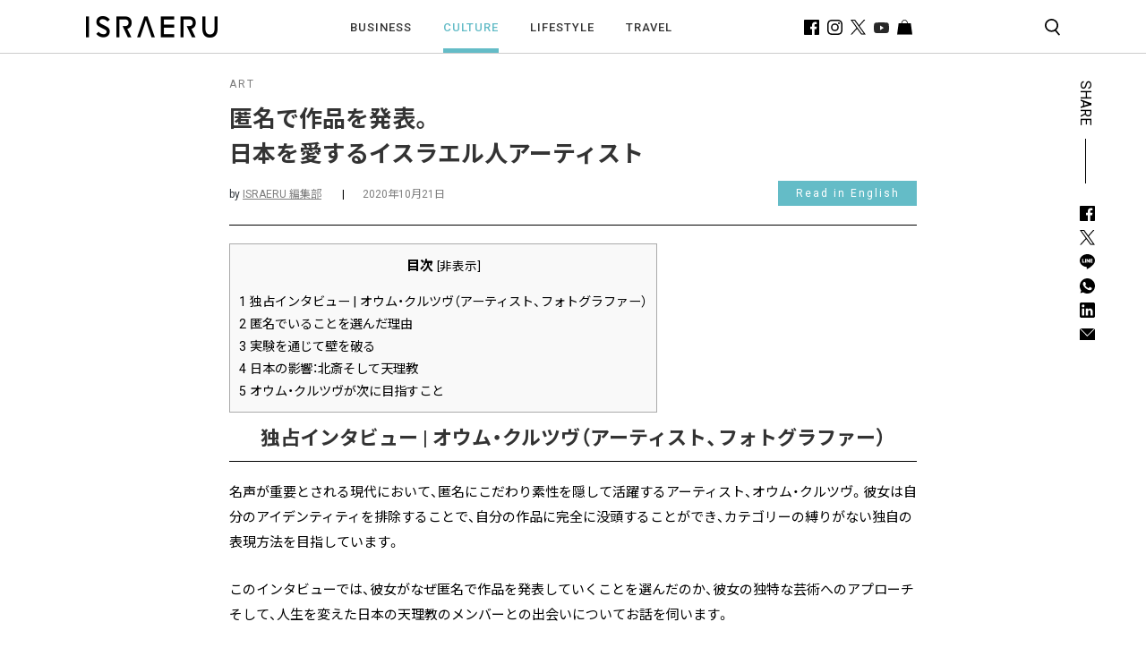

--- FILE ---
content_type: text/html; charset=UTF-8
request_url: https://israeru.jp/culture/art/oumkultuv/
body_size: 26153
content:

<!doctype html>
<html lang="ja">

<head>
    <meta charset="UTF-8">
    <meta name="viewport" content="width=device-width, initial-scale=1.0, viewport-fit=cover">
    <meta http-equiv="Content-Security-Policy" content="upgrade-insecure-requests" />
    <meta name="google-site-verification" content="TmToEoVulK53AxQCH_EkLTFESQhVQMiQTaWCsG-s99Q" />
    <link rel="profile" href="https://gmpg.org/xfn/11">
    <link rel="stylesheet" type="text/css" href="https://unpkg.com/swiper/swiper-bundle.min.css" />
    <link rel="stylesheet" type="text/css" href="//cdn.jsdelivr.net/npm/slick-carousel@1.8.1/slick/slick.css" />
    <link href="https://fonts.googleapis.com/css2?family=Noto+Sans+JP:wght@400;700&amp;display=swap" rel="stylesheet">
    <link href="https://fonts.googleapis.com/css2?family=Roboto:wght@400;500;700;900&amp;display=swap" rel="stylesheet">
    <link rel="stylesheet" href="https://cdn.jsdelivr.net/npm/yakuhanjp@3.3.1/dist/css/yakuhanjp.min.css">
    <link rel="stylesheet" href="https://stackpath.bootstrapcdn.com/bootstrap/4.4.1/css/bootstrap.min.css" integrity="sha384-Vkoo8x4CGsO3+Hhxv8T/Q5PaXtkKtu6ug5TOeNV6gBiFeWPGFN9MuhOf23Q9Ifjh" crossorigin="anonymous">
    <link rel="stylesheet" href="https://pro.fontawesome.com/releases/v5.10.0/css/all.css" integrity="sha384-AYmEC3Yw5cVb3ZcuHtOA93w35dYTsvhLPVnYs9eStHfGJvOvKxVfELGroGkvsg+p" crossorigin="anonymous" />
    <link rel="stylesheet" href="https://israeru.jp/wp-content/themes/israeru/css/main.min.css?ver=4.1.4">

    <title>匿名で作品を発表。日本を愛するイスラエル人アーティスト</title>
    <meta name='robots' content='index, follow, max-image-preview:large, max-snippet:-1, max-video-preview:-1' />

	<!-- This site is optimized with the Yoast SEO plugin v26.4 - https://yoast.com/wordpress/plugins/seo/ -->
	<title>匿名で作品を発表。日本を愛するイスラエル人アーティスト</title>
	<meta name="description" content="名声が重要とされる現代において、匿名にこだわり素性を隠して活躍するアーティスト、オウム・クルツヴ。彼女は自分のアイデンティティを排除することで、自分の作品に完全に没頭することができ、カテゴリーの縛りがない独自の表現方法を目指しています。このインタビューでは、彼女がなぜ匿名で作品を発表していくことを選んだのか、彼女の独特な芸術へのアプローチそして、人生を変えた日本の天理教のメンバーとの出会いについてお話を伺います。" />
	<link rel="canonical" href="https://israeru.jp/culture/art/oumkultuv/" />
	<meta property="og:locale" content="ja_JP" />
	<meta property="og:type" content="article" />
	<meta property="og:title" content="匿名で作品を発表。日本を愛するイスラエル人アーティスト" />
	<meta property="og:description" content="名声が重要とされる現代において、匿名にこだわり素性を隠して活躍するアーティスト、オウム・クルツヴ。彼女は自分のアイデンティティを排除することで、自分の作品に完全に没頭することができ、カテゴリーの縛りがない独自の表現方法を目指しています。このインタビューでは、彼女がなぜ匿名で作品を発表していくことを選んだのか、彼女の独特な芸術へのアプローチそして、人生を変えた日本の天理教のメンバーとの出会いについてお話を伺います。" />
	<meta property="og:url" content="https://israeru.jp/culture/art/oumkultuv/" />
	<meta property="og:site_name" content="ISRAERUウェブマガジン" />
	<meta property="article:publisher" content="https://www.facebook.com/israerujp/" />
	<meta property="article:published_time" content="2020-10-21T00:00:00+00:00" />
	<meta property="article:modified_time" content="2021-08-04T10:21:08+00:00" />
	<meta property="og:image" content="https://israeru.jp/wp-content/uploads/2020/10/oum-fb.png" />
	<meta property="og:image:width" content="1200" />
	<meta property="og:image:height" content="630" />
	<meta property="og:image:type" content="image/png" />
	<meta name="author" content="ISRAERU 編集部" />
	<meta name="twitter:card" content="summary_large_image" />
	<meta name="twitter:image" content="https://israeru.jp/wp-content/uploads/2020/10/oum-tw.png" />
	<meta name="twitter:creator" content="@ISRAERU_JP" />
	<meta name="twitter:site" content="@ISRAERU_JP" />
	<meta name="twitter:label1" content="執筆者" />
	<meta name="twitter:data1" content="ISRAERU 編集部" />
	<script type="application/ld+json" class="yoast-schema-graph">{"@context":"https://schema.org","@graph":[{"@type":"WebPage","@id":"https://israeru.jp/culture/art/oumkultuv/","url":"https://israeru.jp/culture/art/oumkultuv/","name":"匿名で作品を発表。 日本を愛するイスラエル人アーティスト","isPartOf":{"@id":"https://israeru.jp/#website"},"primaryImageOfPage":{"@id":"https://israeru.jp/culture/art/oumkultuv/#primaryimage"},"image":{"@id":"https://israeru.jp/culture/art/oumkultuv/#primaryimage"},"thumbnailUrl":"https://israeru.jp/wp-content/uploads/2020/10/oum-thum.jpg","datePublished":"2020-10-21T00:00:00+00:00","dateModified":"2021-08-04T10:21:08+00:00","author":{"@id":"https://israeru.jp/#/schema/person/9495a0ab4763575c0e63808066f5ecbe"},"description":"名声が重要とされる現代において、匿名にこだわり素性を隠して活躍するアーティスト、オウム・クルツヴ。彼女は自分のアイデンティティを排除することで、自分の作品に完全に没頭することができ、カテゴリーの縛りがない独自の表現方法を目指しています。このインタビューでは、彼女がなぜ匿名で作品を発表していくことを選んだのか、彼女の独特な芸術へのアプローチそして、人生を変えた日本の天理教のメンバーとの出会いについてお話を伺います。","breadcrumb":{"@id":"https://israeru.jp/culture/art/oumkultuv/#breadcrumb"},"inLanguage":"ja","potentialAction":[{"@type":"ReadAction","target":["https://israeru.jp/culture/art/oumkultuv/"]}]},{"@type":"ImageObject","inLanguage":"ja","@id":"https://israeru.jp/culture/art/oumkultuv/#primaryimage","url":"https://israeru.jp/wp-content/uploads/2020/10/oum-thum.jpg","contentUrl":"https://israeru.jp/wp-content/uploads/2020/10/oum-thum.jpg","width":450,"height":450},{"@type":"BreadcrumbList","@id":"https://israeru.jp/culture/art/oumkultuv/#breadcrumb","itemListElement":[{"@type":"ListItem","position":1,"name":"Home","item":"https://israeru.jp/"},{"@type":"ListItem","position":2,"name":"匿名で作品を発表。日本を愛するイスラエル人アーティスト"}]},{"@type":"WebSite","@id":"https://israeru.jp/#website","url":"https://israeru.jp/","name":"ISRAERUウェブマガジン","description":"あなたの知らないイスラエルが、ここにある。","potentialAction":[{"@type":"SearchAction","target":{"@type":"EntryPoint","urlTemplate":"https://israeru.jp/?s={search_term_string}"},"query-input":{"@type":"PropertyValueSpecification","valueRequired":true,"valueName":"search_term_string"}}],"inLanguage":"ja"},{"@type":"Person","@id":"https://israeru.jp/#/schema/person/9495a0ab4763575c0e63808066f5ecbe","name":"ISRAERU 編集部","image":{"@type":"ImageObject","inLanguage":"ja","@id":"https://israeru.jp/#/schema/person/image/","url":"https://israeru.jp/wp-content/uploads/2020/06/main-1-1-100x100.png","contentUrl":"https://israeru.jp/wp-content/uploads/2020/06/main-1-1-100x100.png","caption":"ISRAERU 編集部"},"description":"ISRAERUウェブマガジン編集部です。あなたの知らないイスラエルをお届けします。","url":"https://israeru.jp/author/israeru-editorial-team/"}]}</script>
	<!-- / Yoast SEO plugin. -->


<link rel='dns-prefetch' href='//fonts.googleapis.com' />
<link rel="alternate" type="application/rss+xml" title="ISRAERUウェブマガジン &raquo; フィード" href="https://israeru.jp/feed/" />
<link rel="alternate" type="application/rss+xml" title="ISRAERUウェブマガジン &raquo; コメントフィード" href="https://israeru.jp/comments/feed/" />
<link rel="alternate" type="application/rss+xml" title="ISRAERUウェブマガジン &raquo; 匿名で作品を発表。日本を愛するイスラエル人アーティスト のコメントのフィード" href="https://israeru.jp/culture/art/oumkultuv/feed/" />
<link rel="alternate" title="oEmbed (JSON)" type="application/json+oembed" href="https://israeru.jp/wp-json/oembed/1.0/embed?url=https%3A%2F%2Fisraeru.jp%2Fculture%2Fart%2Foumkultuv%2F" />
<link rel="alternate" title="oEmbed (XML)" type="text/xml+oembed" href="https://israeru.jp/wp-json/oembed/1.0/embed?url=https%3A%2F%2Fisraeru.jp%2Fculture%2Fart%2Foumkultuv%2F&#038;format=xml" />
<style id='wp-img-auto-sizes-contain-inline-css'>
img:is([sizes=auto i],[sizes^="auto," i]){contain-intrinsic-size:3000px 1500px}
/*# sourceURL=wp-img-auto-sizes-contain-inline-css */
</style>
<style id='wp-emoji-styles-inline-css'>

	img.wp-smiley, img.emoji {
		display: inline !important;
		border: none !important;
		box-shadow: none !important;
		height: 1em !important;
		width: 1em !important;
		margin: 0 0.07em !important;
		vertical-align: -0.1em !important;
		background: none !important;
		padding: 0 !important;
	}
/*# sourceURL=wp-emoji-styles-inline-css */
</style>
<style id='wp-block-library-inline-css'>
:root{--wp-block-synced-color:#7a00df;--wp-block-synced-color--rgb:122,0,223;--wp-bound-block-color:var(--wp-block-synced-color);--wp-editor-canvas-background:#ddd;--wp-admin-theme-color:#007cba;--wp-admin-theme-color--rgb:0,124,186;--wp-admin-theme-color-darker-10:#006ba1;--wp-admin-theme-color-darker-10--rgb:0,107,160.5;--wp-admin-theme-color-darker-20:#005a87;--wp-admin-theme-color-darker-20--rgb:0,90,135;--wp-admin-border-width-focus:2px}@media (min-resolution:192dpi){:root{--wp-admin-border-width-focus:1.5px}}.wp-element-button{cursor:pointer}:root .has-very-light-gray-background-color{background-color:#eee}:root .has-very-dark-gray-background-color{background-color:#313131}:root .has-very-light-gray-color{color:#eee}:root .has-very-dark-gray-color{color:#313131}:root .has-vivid-green-cyan-to-vivid-cyan-blue-gradient-background{background:linear-gradient(135deg,#00d084,#0693e3)}:root .has-purple-crush-gradient-background{background:linear-gradient(135deg,#34e2e4,#4721fb 50%,#ab1dfe)}:root .has-hazy-dawn-gradient-background{background:linear-gradient(135deg,#faaca8,#dad0ec)}:root .has-subdued-olive-gradient-background{background:linear-gradient(135deg,#fafae1,#67a671)}:root .has-atomic-cream-gradient-background{background:linear-gradient(135deg,#fdd79a,#004a59)}:root .has-nightshade-gradient-background{background:linear-gradient(135deg,#330968,#31cdcf)}:root .has-midnight-gradient-background{background:linear-gradient(135deg,#020381,#2874fc)}:root{--wp--preset--font-size--normal:16px;--wp--preset--font-size--huge:42px}.has-regular-font-size{font-size:1em}.has-larger-font-size{font-size:2.625em}.has-normal-font-size{font-size:var(--wp--preset--font-size--normal)}.has-huge-font-size{font-size:var(--wp--preset--font-size--huge)}.has-text-align-center{text-align:center}.has-text-align-left{text-align:left}.has-text-align-right{text-align:right}.has-fit-text{white-space:nowrap!important}#end-resizable-editor-section{display:none}.aligncenter{clear:both}.items-justified-left{justify-content:flex-start}.items-justified-center{justify-content:center}.items-justified-right{justify-content:flex-end}.items-justified-space-between{justify-content:space-between}.screen-reader-text{border:0;clip-path:inset(50%);height:1px;margin:-1px;overflow:hidden;padding:0;position:absolute;width:1px;word-wrap:normal!important}.screen-reader-text:focus{background-color:#ddd;clip-path:none;color:#444;display:block;font-size:1em;height:auto;left:5px;line-height:normal;padding:15px 23px 14px;text-decoration:none;top:5px;width:auto;z-index:100000}html :where(.has-border-color){border-style:solid}html :where([style*=border-top-color]){border-top-style:solid}html :where([style*=border-right-color]){border-right-style:solid}html :where([style*=border-bottom-color]){border-bottom-style:solid}html :where([style*=border-left-color]){border-left-style:solid}html :where([style*=border-width]){border-style:solid}html :where([style*=border-top-width]){border-top-style:solid}html :where([style*=border-right-width]){border-right-style:solid}html :where([style*=border-bottom-width]){border-bottom-style:solid}html :where([style*=border-left-width]){border-left-style:solid}html :where(img[class*=wp-image-]){height:auto;max-width:100%}:where(figure){margin:0 0 1em}html :where(.is-position-sticky){--wp-admin--admin-bar--position-offset:var(--wp-admin--admin-bar--height,0px)}@media screen and (max-width:600px){html :where(.is-position-sticky){--wp-admin--admin-bar--position-offset:0px}}

/*# sourceURL=wp-block-library-inline-css */
</style><style id='wp-block-button-inline-css'>
.wp-block-button__link{align-content:center;box-sizing:border-box;cursor:pointer;display:inline-block;height:100%;text-align:center;word-break:break-word}.wp-block-button__link.aligncenter{text-align:center}.wp-block-button__link.alignright{text-align:right}:where(.wp-block-button__link){border-radius:9999px;box-shadow:none;padding:calc(.667em + 2px) calc(1.333em + 2px);text-decoration:none}.wp-block-button[style*=text-decoration] .wp-block-button__link{text-decoration:inherit}.wp-block-buttons>.wp-block-button.has-custom-width{max-width:none}.wp-block-buttons>.wp-block-button.has-custom-width .wp-block-button__link{width:100%}.wp-block-buttons>.wp-block-button.has-custom-font-size .wp-block-button__link{font-size:inherit}.wp-block-buttons>.wp-block-button.wp-block-button__width-25{width:calc(25% - var(--wp--style--block-gap, .5em)*.75)}.wp-block-buttons>.wp-block-button.wp-block-button__width-50{width:calc(50% - var(--wp--style--block-gap, .5em)*.5)}.wp-block-buttons>.wp-block-button.wp-block-button__width-75{width:calc(75% - var(--wp--style--block-gap, .5em)*.25)}.wp-block-buttons>.wp-block-button.wp-block-button__width-100{flex-basis:100%;width:100%}.wp-block-buttons.is-vertical>.wp-block-button.wp-block-button__width-25{width:25%}.wp-block-buttons.is-vertical>.wp-block-button.wp-block-button__width-50{width:50%}.wp-block-buttons.is-vertical>.wp-block-button.wp-block-button__width-75{width:75%}.wp-block-button.is-style-squared,.wp-block-button__link.wp-block-button.is-style-squared{border-radius:0}.wp-block-button.no-border-radius,.wp-block-button__link.no-border-radius{border-radius:0!important}:root :where(.wp-block-button .wp-block-button__link.is-style-outline),:root :where(.wp-block-button.is-style-outline>.wp-block-button__link){border:2px solid;padding:.667em 1.333em}:root :where(.wp-block-button .wp-block-button__link.is-style-outline:not(.has-text-color)),:root :where(.wp-block-button.is-style-outline>.wp-block-button__link:not(.has-text-color)){color:currentColor}:root :where(.wp-block-button .wp-block-button__link.is-style-outline:not(.has-background)),:root :where(.wp-block-button.is-style-outline>.wp-block-button__link:not(.has-background)){background-color:initial;background-image:none}
/*# sourceURL=https://israeru.jp/wp-includes/blocks/button/style.min.css */
</style>
<style id='wp-block-heading-inline-css'>
h1:where(.wp-block-heading).has-background,h2:where(.wp-block-heading).has-background,h3:where(.wp-block-heading).has-background,h4:where(.wp-block-heading).has-background,h5:where(.wp-block-heading).has-background,h6:where(.wp-block-heading).has-background{padding:1.25em 2.375em}h1.has-text-align-left[style*=writing-mode]:where([style*=vertical-lr]),h1.has-text-align-right[style*=writing-mode]:where([style*=vertical-rl]),h2.has-text-align-left[style*=writing-mode]:where([style*=vertical-lr]),h2.has-text-align-right[style*=writing-mode]:where([style*=vertical-rl]),h3.has-text-align-left[style*=writing-mode]:where([style*=vertical-lr]),h3.has-text-align-right[style*=writing-mode]:where([style*=vertical-rl]),h4.has-text-align-left[style*=writing-mode]:where([style*=vertical-lr]),h4.has-text-align-right[style*=writing-mode]:where([style*=vertical-rl]),h5.has-text-align-left[style*=writing-mode]:where([style*=vertical-lr]),h5.has-text-align-right[style*=writing-mode]:where([style*=vertical-rl]),h6.has-text-align-left[style*=writing-mode]:where([style*=vertical-lr]),h6.has-text-align-right[style*=writing-mode]:where([style*=vertical-rl]){rotate:180deg}
/*# sourceURL=https://israeru.jp/wp-includes/blocks/heading/style.min.css */
</style>
<style id='wp-block-image-inline-css'>
.wp-block-image>a,.wp-block-image>figure>a{display:inline-block}.wp-block-image img{box-sizing:border-box;height:auto;max-width:100%;vertical-align:bottom}@media not (prefers-reduced-motion){.wp-block-image img.hide{visibility:hidden}.wp-block-image img.show{animation:show-content-image .4s}}.wp-block-image[style*=border-radius] img,.wp-block-image[style*=border-radius]>a{border-radius:inherit}.wp-block-image.has-custom-border img{box-sizing:border-box}.wp-block-image.aligncenter{text-align:center}.wp-block-image.alignfull>a,.wp-block-image.alignwide>a{width:100%}.wp-block-image.alignfull img,.wp-block-image.alignwide img{height:auto;width:100%}.wp-block-image .aligncenter,.wp-block-image .alignleft,.wp-block-image .alignright,.wp-block-image.aligncenter,.wp-block-image.alignleft,.wp-block-image.alignright{display:table}.wp-block-image .aligncenter>figcaption,.wp-block-image .alignleft>figcaption,.wp-block-image .alignright>figcaption,.wp-block-image.aligncenter>figcaption,.wp-block-image.alignleft>figcaption,.wp-block-image.alignright>figcaption{caption-side:bottom;display:table-caption}.wp-block-image .alignleft{float:left;margin:.5em 1em .5em 0}.wp-block-image .alignright{float:right;margin:.5em 0 .5em 1em}.wp-block-image .aligncenter{margin-left:auto;margin-right:auto}.wp-block-image :where(figcaption){margin-bottom:1em;margin-top:.5em}.wp-block-image.is-style-circle-mask img{border-radius:9999px}@supports ((-webkit-mask-image:none) or (mask-image:none)) or (-webkit-mask-image:none){.wp-block-image.is-style-circle-mask img{border-radius:0;-webkit-mask-image:url('data:image/svg+xml;utf8,<svg viewBox="0 0 100 100" xmlns="http://www.w3.org/2000/svg"><circle cx="50" cy="50" r="50"/></svg>');mask-image:url('data:image/svg+xml;utf8,<svg viewBox="0 0 100 100" xmlns="http://www.w3.org/2000/svg"><circle cx="50" cy="50" r="50"/></svg>');mask-mode:alpha;-webkit-mask-position:center;mask-position:center;-webkit-mask-repeat:no-repeat;mask-repeat:no-repeat;-webkit-mask-size:contain;mask-size:contain}}:root :where(.wp-block-image.is-style-rounded img,.wp-block-image .is-style-rounded img){border-radius:9999px}.wp-block-image figure{margin:0}.wp-lightbox-container{display:flex;flex-direction:column;position:relative}.wp-lightbox-container img{cursor:zoom-in}.wp-lightbox-container img:hover+button{opacity:1}.wp-lightbox-container button{align-items:center;backdrop-filter:blur(16px) saturate(180%);background-color:#5a5a5a40;border:none;border-radius:4px;cursor:zoom-in;display:flex;height:20px;justify-content:center;opacity:0;padding:0;position:absolute;right:16px;text-align:center;top:16px;width:20px;z-index:100}@media not (prefers-reduced-motion){.wp-lightbox-container button{transition:opacity .2s ease}}.wp-lightbox-container button:focus-visible{outline:3px auto #5a5a5a40;outline:3px auto -webkit-focus-ring-color;outline-offset:3px}.wp-lightbox-container button:hover{cursor:pointer;opacity:1}.wp-lightbox-container button:focus{opacity:1}.wp-lightbox-container button:focus,.wp-lightbox-container button:hover,.wp-lightbox-container button:not(:hover):not(:active):not(.has-background){background-color:#5a5a5a40;border:none}.wp-lightbox-overlay{box-sizing:border-box;cursor:zoom-out;height:100vh;left:0;overflow:hidden;position:fixed;top:0;visibility:hidden;width:100%;z-index:100000}.wp-lightbox-overlay .close-button{align-items:center;cursor:pointer;display:flex;justify-content:center;min-height:40px;min-width:40px;padding:0;position:absolute;right:calc(env(safe-area-inset-right) + 16px);top:calc(env(safe-area-inset-top) + 16px);z-index:5000000}.wp-lightbox-overlay .close-button:focus,.wp-lightbox-overlay .close-button:hover,.wp-lightbox-overlay .close-button:not(:hover):not(:active):not(.has-background){background:none;border:none}.wp-lightbox-overlay .lightbox-image-container{height:var(--wp--lightbox-container-height);left:50%;overflow:hidden;position:absolute;top:50%;transform:translate(-50%,-50%);transform-origin:top left;width:var(--wp--lightbox-container-width);z-index:9999999999}.wp-lightbox-overlay .wp-block-image{align-items:center;box-sizing:border-box;display:flex;height:100%;justify-content:center;margin:0;position:relative;transform-origin:0 0;width:100%;z-index:3000000}.wp-lightbox-overlay .wp-block-image img{height:var(--wp--lightbox-image-height);min-height:var(--wp--lightbox-image-height);min-width:var(--wp--lightbox-image-width);width:var(--wp--lightbox-image-width)}.wp-lightbox-overlay .wp-block-image figcaption{display:none}.wp-lightbox-overlay button{background:none;border:none}.wp-lightbox-overlay .scrim{background-color:#fff;height:100%;opacity:.9;position:absolute;width:100%;z-index:2000000}.wp-lightbox-overlay.active{visibility:visible}@media not (prefers-reduced-motion){.wp-lightbox-overlay.active{animation:turn-on-visibility .25s both}.wp-lightbox-overlay.active img{animation:turn-on-visibility .35s both}.wp-lightbox-overlay.show-closing-animation:not(.active){animation:turn-off-visibility .35s both}.wp-lightbox-overlay.show-closing-animation:not(.active) img{animation:turn-off-visibility .25s both}.wp-lightbox-overlay.zoom.active{animation:none;opacity:1;visibility:visible}.wp-lightbox-overlay.zoom.active .lightbox-image-container{animation:lightbox-zoom-in .4s}.wp-lightbox-overlay.zoom.active .lightbox-image-container img{animation:none}.wp-lightbox-overlay.zoom.active .scrim{animation:turn-on-visibility .4s forwards}.wp-lightbox-overlay.zoom.show-closing-animation:not(.active){animation:none}.wp-lightbox-overlay.zoom.show-closing-animation:not(.active) .lightbox-image-container{animation:lightbox-zoom-out .4s}.wp-lightbox-overlay.zoom.show-closing-animation:not(.active) .lightbox-image-container img{animation:none}.wp-lightbox-overlay.zoom.show-closing-animation:not(.active) .scrim{animation:turn-off-visibility .4s forwards}}@keyframes show-content-image{0%{visibility:hidden}99%{visibility:hidden}to{visibility:visible}}@keyframes turn-on-visibility{0%{opacity:0}to{opacity:1}}@keyframes turn-off-visibility{0%{opacity:1;visibility:visible}99%{opacity:0;visibility:visible}to{opacity:0;visibility:hidden}}@keyframes lightbox-zoom-in{0%{transform:translate(calc((-100vw + var(--wp--lightbox-scrollbar-width))/2 + var(--wp--lightbox-initial-left-position)),calc(-50vh + var(--wp--lightbox-initial-top-position))) scale(var(--wp--lightbox-scale))}to{transform:translate(-50%,-50%) scale(1)}}@keyframes lightbox-zoom-out{0%{transform:translate(-50%,-50%) scale(1);visibility:visible}99%{visibility:visible}to{transform:translate(calc((-100vw + var(--wp--lightbox-scrollbar-width))/2 + var(--wp--lightbox-initial-left-position)),calc(-50vh + var(--wp--lightbox-initial-top-position))) scale(var(--wp--lightbox-scale));visibility:hidden}}
/*# sourceURL=https://israeru.jp/wp-includes/blocks/image/style.min.css */
</style>
<style id='wp-block-image-theme-inline-css'>
:root :where(.wp-block-image figcaption){color:#555;font-size:13px;text-align:center}.is-dark-theme :root :where(.wp-block-image figcaption){color:#ffffffa6}.wp-block-image{margin:0 0 1em}
/*# sourceURL=https://israeru.jp/wp-includes/blocks/image/theme.min.css */
</style>
<style id='wp-block-buttons-inline-css'>
.wp-block-buttons{box-sizing:border-box}.wp-block-buttons.is-vertical{flex-direction:column}.wp-block-buttons.is-vertical>.wp-block-button:last-child{margin-bottom:0}.wp-block-buttons>.wp-block-button{display:inline-block;margin:0}.wp-block-buttons.is-content-justification-left{justify-content:flex-start}.wp-block-buttons.is-content-justification-left.is-vertical{align-items:flex-start}.wp-block-buttons.is-content-justification-center{justify-content:center}.wp-block-buttons.is-content-justification-center.is-vertical{align-items:center}.wp-block-buttons.is-content-justification-right{justify-content:flex-end}.wp-block-buttons.is-content-justification-right.is-vertical{align-items:flex-end}.wp-block-buttons.is-content-justification-space-between{justify-content:space-between}.wp-block-buttons.aligncenter{text-align:center}.wp-block-buttons:not(.is-content-justification-space-between,.is-content-justification-right,.is-content-justification-left,.is-content-justification-center) .wp-block-button.aligncenter{margin-left:auto;margin-right:auto;width:100%}.wp-block-buttons[style*=text-decoration] .wp-block-button,.wp-block-buttons[style*=text-decoration] .wp-block-button__link{text-decoration:inherit}.wp-block-buttons.has-custom-font-size .wp-block-button__link{font-size:inherit}.wp-block-buttons .wp-block-button__link{width:100%}.wp-block-button.aligncenter{text-align:center}
/*# sourceURL=https://israeru.jp/wp-includes/blocks/buttons/style.min.css */
</style>
<style id='wp-block-paragraph-inline-css'>
.is-small-text{font-size:.875em}.is-regular-text{font-size:1em}.is-large-text{font-size:2.25em}.is-larger-text{font-size:3em}.has-drop-cap:not(:focus):first-letter{float:left;font-size:8.4em;font-style:normal;font-weight:100;line-height:.68;margin:.05em .1em 0 0;text-transform:uppercase}body.rtl .has-drop-cap:not(:focus):first-letter{float:none;margin-left:.1em}p.has-drop-cap.has-background{overflow:hidden}:root :where(p.has-background){padding:1.25em 2.375em}:where(p.has-text-color:not(.has-link-color)) a{color:inherit}p.has-text-align-left[style*="writing-mode:vertical-lr"],p.has-text-align-right[style*="writing-mode:vertical-rl"]{rotate:180deg}
/*# sourceURL=https://israeru.jp/wp-includes/blocks/paragraph/style.min.css */
</style>
<style id='wp-block-social-links-inline-css'>
.wp-block-social-links{background:none;box-sizing:border-box;margin-left:0;padding-left:0;padding-right:0;text-indent:0}.wp-block-social-links .wp-social-link a,.wp-block-social-links .wp-social-link a:hover{border-bottom:0;box-shadow:none;text-decoration:none}.wp-block-social-links .wp-social-link svg{height:1em;width:1em}.wp-block-social-links .wp-social-link span:not(.screen-reader-text){font-size:.65em;margin-left:.5em;margin-right:.5em}.wp-block-social-links.has-small-icon-size{font-size:16px}.wp-block-social-links,.wp-block-social-links.has-normal-icon-size{font-size:24px}.wp-block-social-links.has-large-icon-size{font-size:36px}.wp-block-social-links.has-huge-icon-size{font-size:48px}.wp-block-social-links.aligncenter{display:flex;justify-content:center}.wp-block-social-links.alignright{justify-content:flex-end}.wp-block-social-link{border-radius:9999px;display:block}@media not (prefers-reduced-motion){.wp-block-social-link{transition:transform .1s ease}}.wp-block-social-link{height:auto}.wp-block-social-link a{align-items:center;display:flex;line-height:0}.wp-block-social-link:hover{transform:scale(1.1)}.wp-block-social-links .wp-block-social-link.wp-social-link{display:inline-block;margin:0;padding:0}.wp-block-social-links .wp-block-social-link.wp-social-link .wp-block-social-link-anchor,.wp-block-social-links .wp-block-social-link.wp-social-link .wp-block-social-link-anchor svg,.wp-block-social-links .wp-block-social-link.wp-social-link .wp-block-social-link-anchor:active,.wp-block-social-links .wp-block-social-link.wp-social-link .wp-block-social-link-anchor:hover,.wp-block-social-links .wp-block-social-link.wp-social-link .wp-block-social-link-anchor:visited{color:currentColor;fill:currentColor}:where(.wp-block-social-links:not(.is-style-logos-only)) .wp-social-link{background-color:#f0f0f0;color:#444}:where(.wp-block-social-links:not(.is-style-logos-only)) .wp-social-link-amazon{background-color:#f90;color:#fff}:where(.wp-block-social-links:not(.is-style-logos-only)) .wp-social-link-bandcamp{background-color:#1ea0c3;color:#fff}:where(.wp-block-social-links:not(.is-style-logos-only)) .wp-social-link-behance{background-color:#0757fe;color:#fff}:where(.wp-block-social-links:not(.is-style-logos-only)) .wp-social-link-bluesky{background-color:#0a7aff;color:#fff}:where(.wp-block-social-links:not(.is-style-logos-only)) .wp-social-link-codepen{background-color:#1e1f26;color:#fff}:where(.wp-block-social-links:not(.is-style-logos-only)) .wp-social-link-deviantart{background-color:#02e49b;color:#fff}:where(.wp-block-social-links:not(.is-style-logos-only)) .wp-social-link-discord{background-color:#5865f2;color:#fff}:where(.wp-block-social-links:not(.is-style-logos-only)) .wp-social-link-dribbble{background-color:#e94c89;color:#fff}:where(.wp-block-social-links:not(.is-style-logos-only)) .wp-social-link-dropbox{background-color:#4280ff;color:#fff}:where(.wp-block-social-links:not(.is-style-logos-only)) .wp-social-link-etsy{background-color:#f45800;color:#fff}:where(.wp-block-social-links:not(.is-style-logos-only)) .wp-social-link-facebook{background-color:#0866ff;color:#fff}:where(.wp-block-social-links:not(.is-style-logos-only)) .wp-social-link-fivehundredpx{background-color:#000;color:#fff}:where(.wp-block-social-links:not(.is-style-logos-only)) .wp-social-link-flickr{background-color:#0461dd;color:#fff}:where(.wp-block-social-links:not(.is-style-logos-only)) .wp-social-link-foursquare{background-color:#e65678;color:#fff}:where(.wp-block-social-links:not(.is-style-logos-only)) .wp-social-link-github{background-color:#24292d;color:#fff}:where(.wp-block-social-links:not(.is-style-logos-only)) .wp-social-link-goodreads{background-color:#eceadd;color:#382110}:where(.wp-block-social-links:not(.is-style-logos-only)) .wp-social-link-google{background-color:#ea4434;color:#fff}:where(.wp-block-social-links:not(.is-style-logos-only)) .wp-social-link-gravatar{background-color:#1d4fc4;color:#fff}:where(.wp-block-social-links:not(.is-style-logos-only)) .wp-social-link-instagram{background-color:#f00075;color:#fff}:where(.wp-block-social-links:not(.is-style-logos-only)) .wp-social-link-lastfm{background-color:#e21b24;color:#fff}:where(.wp-block-social-links:not(.is-style-logos-only)) .wp-social-link-linkedin{background-color:#0d66c2;color:#fff}:where(.wp-block-social-links:not(.is-style-logos-only)) .wp-social-link-mastodon{background-color:#3288d4;color:#fff}:where(.wp-block-social-links:not(.is-style-logos-only)) .wp-social-link-medium{background-color:#000;color:#fff}:where(.wp-block-social-links:not(.is-style-logos-only)) .wp-social-link-meetup{background-color:#f6405f;color:#fff}:where(.wp-block-social-links:not(.is-style-logos-only)) .wp-social-link-patreon{background-color:#000;color:#fff}:where(.wp-block-social-links:not(.is-style-logos-only)) .wp-social-link-pinterest{background-color:#e60122;color:#fff}:where(.wp-block-social-links:not(.is-style-logos-only)) .wp-social-link-pocket{background-color:#ef4155;color:#fff}:where(.wp-block-social-links:not(.is-style-logos-only)) .wp-social-link-reddit{background-color:#ff4500;color:#fff}:where(.wp-block-social-links:not(.is-style-logos-only)) .wp-social-link-skype{background-color:#0478d7;color:#fff}:where(.wp-block-social-links:not(.is-style-logos-only)) .wp-social-link-snapchat{background-color:#fefc00;color:#fff;stroke:#000}:where(.wp-block-social-links:not(.is-style-logos-only)) .wp-social-link-soundcloud{background-color:#ff5600;color:#fff}:where(.wp-block-social-links:not(.is-style-logos-only)) .wp-social-link-spotify{background-color:#1bd760;color:#fff}:where(.wp-block-social-links:not(.is-style-logos-only)) .wp-social-link-telegram{background-color:#2aabee;color:#fff}:where(.wp-block-social-links:not(.is-style-logos-only)) .wp-social-link-threads{background-color:#000;color:#fff}:where(.wp-block-social-links:not(.is-style-logos-only)) .wp-social-link-tiktok{background-color:#000;color:#fff}:where(.wp-block-social-links:not(.is-style-logos-only)) .wp-social-link-tumblr{background-color:#011835;color:#fff}:where(.wp-block-social-links:not(.is-style-logos-only)) .wp-social-link-twitch{background-color:#6440a4;color:#fff}:where(.wp-block-social-links:not(.is-style-logos-only)) .wp-social-link-twitter{background-color:#1da1f2;color:#fff}:where(.wp-block-social-links:not(.is-style-logos-only)) .wp-social-link-vimeo{background-color:#1eb7ea;color:#fff}:where(.wp-block-social-links:not(.is-style-logos-only)) .wp-social-link-vk{background-color:#4680c2;color:#fff}:where(.wp-block-social-links:not(.is-style-logos-only)) .wp-social-link-wordpress{background-color:#3499cd;color:#fff}:where(.wp-block-social-links:not(.is-style-logos-only)) .wp-social-link-whatsapp{background-color:#25d366;color:#fff}:where(.wp-block-social-links:not(.is-style-logos-only)) .wp-social-link-x{background-color:#000;color:#fff}:where(.wp-block-social-links:not(.is-style-logos-only)) .wp-social-link-yelp{background-color:#d32422;color:#fff}:where(.wp-block-social-links:not(.is-style-logos-only)) .wp-social-link-youtube{background-color:red;color:#fff}:where(.wp-block-social-links.is-style-logos-only) .wp-social-link{background:none}:where(.wp-block-social-links.is-style-logos-only) .wp-social-link svg{height:1.25em;width:1.25em}:where(.wp-block-social-links.is-style-logos-only) .wp-social-link-amazon{color:#f90}:where(.wp-block-social-links.is-style-logos-only) .wp-social-link-bandcamp{color:#1ea0c3}:where(.wp-block-social-links.is-style-logos-only) .wp-social-link-behance{color:#0757fe}:where(.wp-block-social-links.is-style-logos-only) .wp-social-link-bluesky{color:#0a7aff}:where(.wp-block-social-links.is-style-logos-only) .wp-social-link-codepen{color:#1e1f26}:where(.wp-block-social-links.is-style-logos-only) .wp-social-link-deviantart{color:#02e49b}:where(.wp-block-social-links.is-style-logos-only) .wp-social-link-discord{color:#5865f2}:where(.wp-block-social-links.is-style-logos-only) .wp-social-link-dribbble{color:#e94c89}:where(.wp-block-social-links.is-style-logos-only) .wp-social-link-dropbox{color:#4280ff}:where(.wp-block-social-links.is-style-logos-only) .wp-social-link-etsy{color:#f45800}:where(.wp-block-social-links.is-style-logos-only) .wp-social-link-facebook{color:#0866ff}:where(.wp-block-social-links.is-style-logos-only) .wp-social-link-fivehundredpx{color:#000}:where(.wp-block-social-links.is-style-logos-only) .wp-social-link-flickr{color:#0461dd}:where(.wp-block-social-links.is-style-logos-only) .wp-social-link-foursquare{color:#e65678}:where(.wp-block-social-links.is-style-logos-only) .wp-social-link-github{color:#24292d}:where(.wp-block-social-links.is-style-logos-only) .wp-social-link-goodreads{color:#382110}:where(.wp-block-social-links.is-style-logos-only) .wp-social-link-google{color:#ea4434}:where(.wp-block-social-links.is-style-logos-only) .wp-social-link-gravatar{color:#1d4fc4}:where(.wp-block-social-links.is-style-logos-only) .wp-social-link-instagram{color:#f00075}:where(.wp-block-social-links.is-style-logos-only) .wp-social-link-lastfm{color:#e21b24}:where(.wp-block-social-links.is-style-logos-only) .wp-social-link-linkedin{color:#0d66c2}:where(.wp-block-social-links.is-style-logos-only) .wp-social-link-mastodon{color:#3288d4}:where(.wp-block-social-links.is-style-logos-only) .wp-social-link-medium{color:#000}:where(.wp-block-social-links.is-style-logos-only) .wp-social-link-meetup{color:#f6405f}:where(.wp-block-social-links.is-style-logos-only) .wp-social-link-patreon{color:#000}:where(.wp-block-social-links.is-style-logos-only) .wp-social-link-pinterest{color:#e60122}:where(.wp-block-social-links.is-style-logos-only) .wp-social-link-pocket{color:#ef4155}:where(.wp-block-social-links.is-style-logos-only) .wp-social-link-reddit{color:#ff4500}:where(.wp-block-social-links.is-style-logos-only) .wp-social-link-skype{color:#0478d7}:where(.wp-block-social-links.is-style-logos-only) .wp-social-link-snapchat{color:#fff;stroke:#000}:where(.wp-block-social-links.is-style-logos-only) .wp-social-link-soundcloud{color:#ff5600}:where(.wp-block-social-links.is-style-logos-only) .wp-social-link-spotify{color:#1bd760}:where(.wp-block-social-links.is-style-logos-only) .wp-social-link-telegram{color:#2aabee}:where(.wp-block-social-links.is-style-logos-only) .wp-social-link-threads{color:#000}:where(.wp-block-social-links.is-style-logos-only) .wp-social-link-tiktok{color:#000}:where(.wp-block-social-links.is-style-logos-only) .wp-social-link-tumblr{color:#011835}:where(.wp-block-social-links.is-style-logos-only) .wp-social-link-twitch{color:#6440a4}:where(.wp-block-social-links.is-style-logos-only) .wp-social-link-twitter{color:#1da1f2}:where(.wp-block-social-links.is-style-logos-only) .wp-social-link-vimeo{color:#1eb7ea}:where(.wp-block-social-links.is-style-logos-only) .wp-social-link-vk{color:#4680c2}:where(.wp-block-social-links.is-style-logos-only) .wp-social-link-whatsapp{color:#25d366}:where(.wp-block-social-links.is-style-logos-only) .wp-social-link-wordpress{color:#3499cd}:where(.wp-block-social-links.is-style-logos-only) .wp-social-link-x{color:#000}:where(.wp-block-social-links.is-style-logos-only) .wp-social-link-yelp{color:#d32422}:where(.wp-block-social-links.is-style-logos-only) .wp-social-link-youtube{color:red}.wp-block-social-links.is-style-pill-shape .wp-social-link{width:auto}:root :where(.wp-block-social-links .wp-social-link a){padding:.25em}:root :where(.wp-block-social-links.is-style-logos-only .wp-social-link a){padding:0}:root :where(.wp-block-social-links.is-style-pill-shape .wp-social-link a){padding-left:.6666666667em;padding-right:.6666666667em}.wp-block-social-links:not(.has-icon-color):not(.has-icon-background-color) .wp-social-link-snapchat .wp-block-social-link-label{color:#000}
/*# sourceURL=https://israeru.jp/wp-includes/blocks/social-links/style.min.css */
</style>
<link rel='stylesheet' id='wc-blocks-style-css' href='https://israeru.jp/wp-content/plugins/woocommerce/assets/client/blocks/wc-blocks.css?ver=wc-10.3.7' media='all' />
<style id='global-styles-inline-css'>
:root{--wp--preset--aspect-ratio--square: 1;--wp--preset--aspect-ratio--4-3: 4/3;--wp--preset--aspect-ratio--3-4: 3/4;--wp--preset--aspect-ratio--3-2: 3/2;--wp--preset--aspect-ratio--2-3: 2/3;--wp--preset--aspect-ratio--16-9: 16/9;--wp--preset--aspect-ratio--9-16: 9/16;--wp--preset--color--black: #000000;--wp--preset--color--cyan-bluish-gray: #abb8c3;--wp--preset--color--white: #ffffff;--wp--preset--color--pale-pink: #f78da7;--wp--preset--color--vivid-red: #cf2e2e;--wp--preset--color--luminous-vivid-orange: #ff6900;--wp--preset--color--luminous-vivid-amber: #fcb900;--wp--preset--color--light-green-cyan: #7bdcb5;--wp--preset--color--vivid-green-cyan: #00d084;--wp--preset--color--pale-cyan-blue: #8ed1fc;--wp--preset--color--vivid-cyan-blue: #0693e3;--wp--preset--color--vivid-purple: #9b51e0;--wp--preset--gradient--vivid-cyan-blue-to-vivid-purple: linear-gradient(135deg,rgb(6,147,227) 0%,rgb(155,81,224) 100%);--wp--preset--gradient--light-green-cyan-to-vivid-green-cyan: linear-gradient(135deg,rgb(122,220,180) 0%,rgb(0,208,130) 100%);--wp--preset--gradient--luminous-vivid-amber-to-luminous-vivid-orange: linear-gradient(135deg,rgb(252,185,0) 0%,rgb(255,105,0) 100%);--wp--preset--gradient--luminous-vivid-orange-to-vivid-red: linear-gradient(135deg,rgb(255,105,0) 0%,rgb(207,46,46) 100%);--wp--preset--gradient--very-light-gray-to-cyan-bluish-gray: linear-gradient(135deg,rgb(238,238,238) 0%,rgb(169,184,195) 100%);--wp--preset--gradient--cool-to-warm-spectrum: linear-gradient(135deg,rgb(74,234,220) 0%,rgb(151,120,209) 20%,rgb(207,42,186) 40%,rgb(238,44,130) 60%,rgb(251,105,98) 80%,rgb(254,248,76) 100%);--wp--preset--gradient--blush-light-purple: linear-gradient(135deg,rgb(255,206,236) 0%,rgb(152,150,240) 100%);--wp--preset--gradient--blush-bordeaux: linear-gradient(135deg,rgb(254,205,165) 0%,rgb(254,45,45) 50%,rgb(107,0,62) 100%);--wp--preset--gradient--luminous-dusk: linear-gradient(135deg,rgb(255,203,112) 0%,rgb(199,81,192) 50%,rgb(65,88,208) 100%);--wp--preset--gradient--pale-ocean: linear-gradient(135deg,rgb(255,245,203) 0%,rgb(182,227,212) 50%,rgb(51,167,181) 100%);--wp--preset--gradient--electric-grass: linear-gradient(135deg,rgb(202,248,128) 0%,rgb(113,206,126) 100%);--wp--preset--gradient--midnight: linear-gradient(135deg,rgb(2,3,129) 0%,rgb(40,116,252) 100%);--wp--preset--font-size--small: 14px;--wp--preset--font-size--medium: 23px;--wp--preset--font-size--large: 26px;--wp--preset--font-size--x-large: 42px;--wp--preset--font-size--normal: 16px;--wp--preset--font-size--huge: 37px;--wp--preset--spacing--20: 0.44rem;--wp--preset--spacing--30: 0.67rem;--wp--preset--spacing--40: 1rem;--wp--preset--spacing--50: 1.5rem;--wp--preset--spacing--60: 2.25rem;--wp--preset--spacing--70: 3.38rem;--wp--preset--spacing--80: 5.06rem;--wp--preset--shadow--natural: 6px 6px 9px rgba(0, 0, 0, 0.2);--wp--preset--shadow--deep: 12px 12px 50px rgba(0, 0, 0, 0.4);--wp--preset--shadow--sharp: 6px 6px 0px rgba(0, 0, 0, 0.2);--wp--preset--shadow--outlined: 6px 6px 0px -3px rgb(255, 255, 255), 6px 6px rgb(0, 0, 0);--wp--preset--shadow--crisp: 6px 6px 0px rgb(0, 0, 0);}:where(.is-layout-flex){gap: 0.5em;}:where(.is-layout-grid){gap: 0.5em;}body .is-layout-flex{display: flex;}.is-layout-flex{flex-wrap: wrap;align-items: center;}.is-layout-flex > :is(*, div){margin: 0;}body .is-layout-grid{display: grid;}.is-layout-grid > :is(*, div){margin: 0;}:where(.wp-block-columns.is-layout-flex){gap: 2em;}:where(.wp-block-columns.is-layout-grid){gap: 2em;}:where(.wp-block-post-template.is-layout-flex){gap: 1.25em;}:where(.wp-block-post-template.is-layout-grid){gap: 1.25em;}.has-black-color{color: var(--wp--preset--color--black) !important;}.has-cyan-bluish-gray-color{color: var(--wp--preset--color--cyan-bluish-gray) !important;}.has-white-color{color: var(--wp--preset--color--white) !important;}.has-pale-pink-color{color: var(--wp--preset--color--pale-pink) !important;}.has-vivid-red-color{color: var(--wp--preset--color--vivid-red) !important;}.has-luminous-vivid-orange-color{color: var(--wp--preset--color--luminous-vivid-orange) !important;}.has-luminous-vivid-amber-color{color: var(--wp--preset--color--luminous-vivid-amber) !important;}.has-light-green-cyan-color{color: var(--wp--preset--color--light-green-cyan) !important;}.has-vivid-green-cyan-color{color: var(--wp--preset--color--vivid-green-cyan) !important;}.has-pale-cyan-blue-color{color: var(--wp--preset--color--pale-cyan-blue) !important;}.has-vivid-cyan-blue-color{color: var(--wp--preset--color--vivid-cyan-blue) !important;}.has-vivid-purple-color{color: var(--wp--preset--color--vivid-purple) !important;}.has-black-background-color{background-color: var(--wp--preset--color--black) !important;}.has-cyan-bluish-gray-background-color{background-color: var(--wp--preset--color--cyan-bluish-gray) !important;}.has-white-background-color{background-color: var(--wp--preset--color--white) !important;}.has-pale-pink-background-color{background-color: var(--wp--preset--color--pale-pink) !important;}.has-vivid-red-background-color{background-color: var(--wp--preset--color--vivid-red) !important;}.has-luminous-vivid-orange-background-color{background-color: var(--wp--preset--color--luminous-vivid-orange) !important;}.has-luminous-vivid-amber-background-color{background-color: var(--wp--preset--color--luminous-vivid-amber) !important;}.has-light-green-cyan-background-color{background-color: var(--wp--preset--color--light-green-cyan) !important;}.has-vivid-green-cyan-background-color{background-color: var(--wp--preset--color--vivid-green-cyan) !important;}.has-pale-cyan-blue-background-color{background-color: var(--wp--preset--color--pale-cyan-blue) !important;}.has-vivid-cyan-blue-background-color{background-color: var(--wp--preset--color--vivid-cyan-blue) !important;}.has-vivid-purple-background-color{background-color: var(--wp--preset--color--vivid-purple) !important;}.has-black-border-color{border-color: var(--wp--preset--color--black) !important;}.has-cyan-bluish-gray-border-color{border-color: var(--wp--preset--color--cyan-bluish-gray) !important;}.has-white-border-color{border-color: var(--wp--preset--color--white) !important;}.has-pale-pink-border-color{border-color: var(--wp--preset--color--pale-pink) !important;}.has-vivid-red-border-color{border-color: var(--wp--preset--color--vivid-red) !important;}.has-luminous-vivid-orange-border-color{border-color: var(--wp--preset--color--luminous-vivid-orange) !important;}.has-luminous-vivid-amber-border-color{border-color: var(--wp--preset--color--luminous-vivid-amber) !important;}.has-light-green-cyan-border-color{border-color: var(--wp--preset--color--light-green-cyan) !important;}.has-vivid-green-cyan-border-color{border-color: var(--wp--preset--color--vivid-green-cyan) !important;}.has-pale-cyan-blue-border-color{border-color: var(--wp--preset--color--pale-cyan-blue) !important;}.has-vivid-cyan-blue-border-color{border-color: var(--wp--preset--color--vivid-cyan-blue) !important;}.has-vivid-purple-border-color{border-color: var(--wp--preset--color--vivid-purple) !important;}.has-vivid-cyan-blue-to-vivid-purple-gradient-background{background: var(--wp--preset--gradient--vivid-cyan-blue-to-vivid-purple) !important;}.has-light-green-cyan-to-vivid-green-cyan-gradient-background{background: var(--wp--preset--gradient--light-green-cyan-to-vivid-green-cyan) !important;}.has-luminous-vivid-amber-to-luminous-vivid-orange-gradient-background{background: var(--wp--preset--gradient--luminous-vivid-amber-to-luminous-vivid-orange) !important;}.has-luminous-vivid-orange-to-vivid-red-gradient-background{background: var(--wp--preset--gradient--luminous-vivid-orange-to-vivid-red) !important;}.has-very-light-gray-to-cyan-bluish-gray-gradient-background{background: var(--wp--preset--gradient--very-light-gray-to-cyan-bluish-gray) !important;}.has-cool-to-warm-spectrum-gradient-background{background: var(--wp--preset--gradient--cool-to-warm-spectrum) !important;}.has-blush-light-purple-gradient-background{background: var(--wp--preset--gradient--blush-light-purple) !important;}.has-blush-bordeaux-gradient-background{background: var(--wp--preset--gradient--blush-bordeaux) !important;}.has-luminous-dusk-gradient-background{background: var(--wp--preset--gradient--luminous-dusk) !important;}.has-pale-ocean-gradient-background{background: var(--wp--preset--gradient--pale-ocean) !important;}.has-electric-grass-gradient-background{background: var(--wp--preset--gradient--electric-grass) !important;}.has-midnight-gradient-background{background: var(--wp--preset--gradient--midnight) !important;}.has-small-font-size{font-size: var(--wp--preset--font-size--small) !important;}.has-medium-font-size{font-size: var(--wp--preset--font-size--medium) !important;}.has-large-font-size{font-size: var(--wp--preset--font-size--large) !important;}.has-x-large-font-size{font-size: var(--wp--preset--font-size--x-large) !important;}
/*# sourceURL=global-styles-inline-css */
</style>

<style id='classic-theme-styles-inline-css'>
/*! This file is auto-generated */
.wp-block-button__link{color:#fff;background-color:#32373c;border-radius:9999px;box-shadow:none;text-decoration:none;padding:calc(.667em + 2px) calc(1.333em + 2px);font-size:1.125em}.wp-block-file__button{background:#32373c;color:#fff;text-decoration:none}
/*# sourceURL=/wp-includes/css/classic-themes.min.css */
</style>
<link rel='stylesheet' id='storefront-gutenberg-blocks-css' href='https://israeru.jp/wp-content/themes/israeru/assets/css/base/gutenberg-blocks.css?ver=6.9' media='all' />
<style id='storefront-gutenberg-blocks-inline-css'>

				.wp-block-button__link:not(.has-text-color) {
					/* color: #333333; */
				}

				.wp-block-button__link:not(.has-text-color):hover,
				.wp-block-button__link:not(.has-text-color):focus,
				.wp-block-button__link:not(.has-text-color):active {
				/* 	color: #333333; */
				}

				.wp-block-button__link:not(.has-background) {
					/* background-color: #eeeeee; */
				}

				.wp-block-button__link:not(.has-background):hover,
				.wp-block-button__link:not(.has-background):focus,
				.wp-block-button__link:not(.has-background):active {
				/* 	border-color: #d5d5d5;
					background-color: #d5d5d5; */
				}

				.wp-block-quote footer,
				.wp-block-quote cite,
				.wp-block-quote__citation {
					color: #6d6d6d;
				}

				.wp-block-pullquote cite,
				.wp-block-pullquote footer,
				.wp-block-pullquote__citation {
					color: #6d6d6d;
				}

				.wp-block-image figcaption {
					color: #6d6d6d;
				}

				.wp-block-separator.is-style-dots::before {
					color: #333333;
				}

				.wp-block-file a.wp-block-file__button {
					color: #333333;
					background-color: #eeeeee;
					border-color: #eeeeee;
				}

				.wp-block-file a.wp-block-file__button:hover,
				.wp-block-file a.wp-block-file__button:focus,
				.wp-block-file a.wp-block-file__button:active {
					color: #333333;
					background-color: #d5d5d5;
				}

				.wp-block-code,
				.wp-block-preformatted pre {
					color: #6d6d6d;
				}

				.wp-block-table:not( .has-background ):not( .is-style-stripes ) tbody tr:nth-child(2n) td {
					background-color: #fdfdfd;
				}

				.wp-block-cover .wp-block-cover__inner-container h1,
				.wp-block-cover .wp-block-cover__inner-container h2,
				.wp-block-cover .wp-block-cover__inner-container h3,
				.wp-block-cover .wp-block-cover__inner-container h4,
				.wp-block-cover .wp-block-cover__inner-container h5,
				.wp-block-cover .wp-block-cover__inner-container h6 {
					color: #000000;
				}
			
/*# sourceURL=storefront-gutenberg-blocks-inline-css */
</style>
<link rel='stylesheet' id='contact-form-7-css' href='https://israeru.jp/wp-content/plugins/contact-form-7/includes/css/styles.css?ver=6.1.3' media='all' />
<link rel='stylesheet' id='wp-video-popup-css' href='https://israeru.jp/wp-content/plugins/responsive-youtube-vimeo-popup/assets/css/wp-video-popup.css?ver=2.10.3' media='all' />
<link rel='stylesheet' id='toc-screen-css' href='https://israeru.jp/wp-content/plugins/table-of-contents-plus/screen.min.css?ver=2411.1' media='all' />
<style id='woocommerce-inline-inline-css'>
.woocommerce form .form-row .required { visibility: visible; }
/*# sourceURL=woocommerce-inline-inline-css */
</style>
<link rel='stylesheet' id='ppress-frontend-css' href='https://israeru.jp/wp-content/plugins/wp-user-avatar/assets/css/frontend.min.css?ver=4.16.7' media='all' />
<link rel='stylesheet' id='ppress-flatpickr-css' href='https://israeru.jp/wp-content/plugins/wp-user-avatar/assets/flatpickr/flatpickr.min.css?ver=4.16.7' media='all' />
<link rel='stylesheet' id='ppress-select2-css' href='https://israeru.jp/wp-content/plugins/wp-user-avatar/assets/select2/select2.min.css?ver=6.9' media='all' />
<link rel='stylesheet' id='wcpv-frontend-styles-css' href='https://israeru.jp/wp-content/plugins/woocommerce-product-vendors/assets/css/wcpv-frontend-styles.css?ver=2.1.43' media='all' />
<link rel='stylesheet' id='woo-variation-swatches-css' href='https://israeru.jp/wp-content/plugins/woo-variation-swatches/assets/css/frontend.min.css?ver=1759132350' media='all' />
<style id='woo-variation-swatches-inline-css'>
:root {
--wvs-tick:url("data:image/svg+xml;utf8,%3Csvg filter='drop-shadow(0px 0px 2px rgb(0 0 0 / .8))' xmlns='http://www.w3.org/2000/svg'  viewBox='0 0 30 30'%3E%3Cpath fill='none' stroke='%23ffffff' stroke-linecap='round' stroke-linejoin='round' stroke-width='4' d='M4 16L11 23 27 7'/%3E%3C/svg%3E");

--wvs-cross:url("data:image/svg+xml;utf8,%3Csvg filter='drop-shadow(0px 0px 5px rgb(255 255 255 / .6))' xmlns='http://www.w3.org/2000/svg' width='72px' height='72px' viewBox='0 0 24 24'%3E%3Cpath fill='none' stroke='%23ff0000' stroke-linecap='round' stroke-width='0.6' d='M5 5L19 19M19 5L5 19'/%3E%3C/svg%3E");
--wvs-single-product-item-width:30px;
--wvs-single-product-item-height:30px;
--wvs-single-product-item-font-size:16px}
/*# sourceURL=woo-variation-swatches-inline-css */
</style>
<link rel='stylesheet' id='yith-infs-style-css' href='https://israeru.jp/wp-content/plugins/yith-infinite-scrolling/assets/css/frontend.css?ver=2.3.1' media='all' />
<link rel='stylesheet' id='brands-styles-css' href='https://israeru.jp/wp-content/plugins/woocommerce/assets/css/brands.css?ver=10.3.7' media='all' />
<link rel='stylesheet' id='israeru-style-css' href='https://israeru.jp/wp-content/themes/israeru/style.css?ver=1.0.0' media='all' />
<link rel='stylesheet' id='israeru-woocommerce-style-css' href='https://israeru.jp/wp-content/themes/israeru/woocommerce.css?ver=1.0.0' media='all' />
<style id='israeru-woocommerce-style-inline-css'>
@font-face {
			font-family: "star";
			src: url("https://israeru.jp/wp-content/plugins/woocommerce/assets/fonts/star.eot");
			src: url("https://israeru.jp/wp-content/plugins/woocommerce/assets/fonts/star.eot?#iefix") format("embedded-opentype"),
				url("https://israeru.jp/wp-content/plugins/woocommerce/assets/fonts/star.woff") format("woff"),
				url("https://israeru.jp/wp-content/plugins/woocommerce/assets/fonts/star.ttf") format("truetype"),
				url("https://israeru.jp/wp-content/plugins/woocommerce/assets/fonts/star.svg#star") format("svg");
			font-weight: normal;
			font-style: normal;
		}
/*# sourceURL=israeru-woocommerce-style-inline-css */
</style>
<link rel='stylesheet' id='storefront-style-css' href='https://israeru.jp/wp-content/themes/israeru/style.css?ver=6.9' media='all' />
<style id='storefront-style-inline-css'>

			.main-navigation ul li a,
			.site-title a,
			ul.menu li a,
			.site-branding h1 a,
			button.menu-toggle,
			button.menu-toggle:hover,
			.handheld-navigation .dropdown-toggle {
				color: #333333;
			}

			button.menu-toggle,
			button.menu-toggle:hover {
				border-color: #333333;
			}

			.main-navigation ul li a:hover,
			.main-navigation ul li:hover > a,
			.site-title a:hover,
			.site-header ul.menu li.current-menu-item > a {
				color: #747474;
			}

		/* 	table:not( .has-background ) th {
				background-color: #f8f8f8;
			} */

		/* 	table:not( .has-background ) tbody td {
				background-color: #fdfdfd;
			} */

		/* 	table:not( .has-background ) tbody tr:nth-child(2n) td,
			fieldset,
			fieldset legend {
				background-color: #fbfbfb;
			} */

			.site-header,
			.secondary-navigation ul ul,
			.main-navigation ul.menu > li.menu-item-has-children:after,
			.secondary-navigation ul.menu ul,
			.storefront-handheld-footer-bar,
			.storefront-handheld-footer-bar ul li > a,
			.storefront-handheld-footer-bar ul li.search .site-search,
			button.menu-toggle,
			button.menu-toggle:hover {
				background-color: #ffffff;
			}

			p.site-description,
			.site-header,
			.storefront-handheld-footer-bar {
				color: #404040;
			}

			button.menu-toggle:after,
			button.menu-toggle:before,
			button.menu-toggle span:before {
				background-color: #333333;
			}

			h1, h2, h3, h4, h5, h6, .wc-block-grid__product-title {
				color: #333333;
			}

			.widget h1 {
				border-bottom-color: #333333;
			}

			/* body,
			.secondary-navigation a {
				color: #6d6d6d;
			} */

			.widget-area .widget a,
			.hentry .entry-header .posted-on a,
			.hentry .entry-header .post-author a,
			.hentry .entry-header .post-comments a,
			.hentry .entry-header .byline a {
				color: #727272;
			}


			a:focus,
			button:focus,
			.button.alt:focus,
			input:focus,
			textarea:focus,
			input[type="button"]:focus,
			input[type="reset"]:focus,
			input[type="submit"]:focus,
			input[type="email"]:focus,
			input[type="tel"]:focus,
			input[type="url"]:focus,
			input[type="password"]:focus,
			input[type="search"]:focus {
				outline-color: ;
			}

		/* 	button, input[type="button"], input[type="reset"], input[type="submit"], .button, .widget a.button {
				background-color: #eeeeee;
				border-color: #eeeeee;
				color: #333333;
			} */

			button:hover, input[type="button"]:hover, input[type="reset"]:hover, input[type="submit"]:hover, .button:hover, .widget a.button:hover {
				background-color: #d5d5d5;
				border-color: #d5d5d5;
				color: #333333;
			}

			button.alt, input[type="button"].alt, input[type="reset"].alt, input[type="submit"].alt, .button.alt, .widget-area .widget a.button.alt {
				background-color: #333333;
				border-color: #333333;
				color: #ffffff;
			}

			button.alt:hover, input[type="button"].alt:hover, input[type="reset"].alt:hover, input[type="submit"].alt:hover, .button.alt:hover, .widget-area .widget a.button.alt:hover {
				background-color: #1a1a1a;
				border-color: #1a1a1a;
				color: #ffffff;
			}

			.pagination .page-numbers li .page-numbers.current {
				background-color: #e6e6e6;
				color: #636363;
			}

			#comments .comment-list .comment-content .comment-text {
				background-color: #f8f8f8;
			}

			.site-footer {
				background-color: #f0f0f0;
				color: #6d6d6d;
			}

			.site-footer a:not(.button):not(.components-button) {
				color: #333333;
			}

			.site-footer .storefront-handheld-footer-bar a:not(.button):not(.components-button) {
				color: #333333;
			}

			.site-footer h1, .site-footer h2, .site-footer h3, .site-footer h4, .site-footer h5, .site-footer h6, .site-footer .widget .widget-title, .site-footer .widget .widgettitle {
				color: #333333;
			}

			.page-template-template-homepage.has-post-thumbnail .type-page.has-post-thumbnail .entry-title {
				color: #000000;
			}

			.page-template-template-homepage.has-post-thumbnail .type-page.has-post-thumbnail .entry-content {
				color: #000000;
			}

			@media screen and ( min-width: 768px ) {
				.secondary-navigation ul.menu a:hover {
					color: #595959;
				}

				.secondary-navigation ul.menu a {
					color: #404040;
				}

				.main-navigation ul.menu ul.sub-menu,
				.main-navigation ul.nav-menu ul.children {
					background-color: #f0f0f0;
				}

				.site-header {
					border-bottom-color: #f0f0f0;
				}
			}
/*# sourceURL=storefront-style-inline-css */
</style>
<link rel='stylesheet' id='storefront-icons-css' href='https://israeru.jp/wp-content/themes/israeru/assets/css/base/icons.css?ver=6.9' media='all' />
<link rel='stylesheet' id='storefront-fonts-css' href='https://fonts.googleapis.com/css?family=Source+Sans+Pro:400,300,300italic,400italic,600,700,900&#038;subset=latin%2Clatin-ext' media='all' />
<link rel='stylesheet' id='storefront-woocommerce-style-css' href='https://israeru.jp/wp-content/themes/israeru/assets/css/woocommerce/woocommerce.css?ver=6.9' media='all' />
<style id='storefront-woocommerce-style-inline-css'>

			a.cart-contents,
			.site-header-cart .widget_shopping_cart a {
				color: #333333;
			}

			a.cart-contents:hover,
			.site-header-cart .widget_shopping_cart a:hover,
			.site-header-cart:hover > li > a {
				color: #747474;
			}

			table.cart td.product-remove,
			table.cart td.actions {
				border-top-color: #ffffff;
			}

			.storefront-handheld-footer-bar ul li.cart .count {
				background-color: #333333;
				color: #ffffff;
				border-color: #ffffff;
			}

			.woocommerce-tabs ul.tabs li.active a,
			ul.products li.product .price,
			.onsale,
			.wc-block-grid__product-onsale,
			.widget_search form:before,
			.widget_product_search form:before {
				color: #64bcc7;
			}

			.woocommerce-breadcrumb a,
			a.woocommerce-review-link,
			.product_meta a {
				color: #727272;
			}

			.wc-block-grid__product-onsale,
			.onsale {
				border-color: #6d6d6d;
			}

			.star-rating span:before,
			.quantity .plus, .quantity .minus,
			p.stars a:hover:after,
			p.stars a:after,
			.star-rating span:before,
			#payment .payment_methods li input[type=radio]:first-child:checked+label:before {
				color: ;
			}

			.widget_price_filter .ui-slider .ui-slider-range,
			.widget_price_filter .ui-slider .ui-slider-handle {
				background-color: ;
			}

			.order_details {
				background-color: #f8f8f8;
			}

			.order_details > li {
				border-bottom: 1px dotted #e3e3e3;
			}

			.order_details:before,
			.order_details:after {
				background: -webkit-linear-gradient(transparent 0,transparent 0),-webkit-linear-gradient(135deg,#f8f8f8 33.33%,transparent 33.33%),-webkit-linear-gradient(45deg,#f8f8f8 33.33%,transparent 33.33%)
			}

			#order_review {
				background-color: #ffffff;
			}

			#payment .payment_methods > li .payment_box,
			#payment .place-order {
				background-color: #fafafa;
			}

			#payment .payment_methods > li:not(.woocommerce-notice) {
				background-color: #f5f5f5;
			}

			#payment .payment_methods > li:not(.woocommerce-notice):hover {
				background-color: #f0f0f0;
			}

			.woocommerce-pagination .page-numbers li .page-numbers.current {
				background-color: #e6e6e6;
				color: #636363;
			}

			.wc-block-grid__product-onsale,
			.onsale,
			.woocommerce-pagination .page-numbers li .page-numbers:not(.current) {
				color: #6d6d6d;
			}

			p.stars a:before,
			p.stars a:hover~a:before,
			p.stars.selected a.active~a:before {
				color: #6d6d6d;
			}

			p.stars.selected a.active:before,
			p.stars:hover a:before,
			p.stars.selected a:not(.active):before,
			p.stars.selected a.active:before {
				color: ;
			}

			.single-product div.product .woocommerce-product-gallery .woocommerce-product-gallery__trigger {
				background-color: #eeeeee;
				color: #333333;
			}

			.single-product div.product .woocommerce-product-gallery .woocommerce-product-gallery__trigger:hover {
				background-color: #d5d5d5;
				border-color: #d5d5d5;
				color: #333333;
			}

			.button.added_to_cart:focus,
			.button.wc-forward:focus {
				outline-color: ;
			}

			.added_to_cart,
			.site-header-cart .widget_shopping_cart a.button,
			.wc-block-grid__products .wc-block-grid__product .wp-block-button__link {
				background-color: #eeeeee;
				border-color: #eeeeee;
				color: #333333;
			}

			.added_to_cart:hover,
			.site-header-cart .widget_shopping_cart a.button:hover,
			.wc-block-grid__products .wc-block-grid__product .wp-block-button__link:hover {
				background-color: #d5d5d5;
				border-color: #d5d5d5;
				color: #333333;
			}

			.added_to_cart.alt, .added_to_cart, .widget a.button.checkout {
				background-color: #333333;
				border-color: #333333;
				color: #ffffff;
			}

			.added_to_cart.alt:hover, .added_to_cart:hover, .widget a.button.checkout:hover {
				background-color: #1a1a1a;
				border-color: #1a1a1a;
				color: #ffffff;
			}

			.button.loading {
				color: #eeeeee;
			}

			.button.loading:hover {
				background-color: #eeeeee;
			}

			.button.loading:after {
				color: #333333;
			}

			@media screen and ( min-width: 768px ) {
				.site-header-cart .widget_shopping_cart,
				.site-header .product_list_widget li .quantity {
					color: #404040;
				}

				.site-header-cart .widget_shopping_cart .buttons,
				.site-header-cart .widget_shopping_cart .total {
					background-color: #f5f5f5;
				}

				.site-header-cart .widget_shopping_cart {
					background-color: #f0f0f0;
				}
			}
				.storefront-product-pagination a {
					color: #6d6d6d;
					background-color: #ffffff;
				}
				.storefront-sticky-add-to-cart {
					color: #6d6d6d;
					background-color: #ffffff;
				}

				.storefront-sticky-add-to-cart a:not(.button) {
					color: #333333;
				}
/*# sourceURL=storefront-woocommerce-style-inline-css */
</style>
<link rel='stylesheet' id='storefront-woocommerce-brands-style-css' href='https://israeru.jp/wp-content/themes/israeru/assets/css/woocommerce/extensions/brands.css?ver=6.9' media='all' />
<script src="https://israeru.jp/wp-includes/js/jquery/jquery.min.js?ver=3.7.1" id="jquery-core-js"></script>
<script src="https://israeru.jp/wp-includes/js/jquery/jquery-migrate.min.js?ver=3.4.1" id="jquery-migrate-js"></script>
<script src="https://israeru.jp/wp-content/plugins/woocommerce/assets/js/jquery-blockui/jquery.blockUI.min.js?ver=2.7.0-wc.10.3.7" id="wc-jquery-blockui-js" data-wp-strategy="defer"></script>
<script id="wc-add-to-cart-js-extra">
var wc_add_to_cart_params = {"ajax_url":"/wp-admin/admin-ajax.php","wc_ajax_url":"/?wc-ajax=%%endpoint%%","i18n_view_cart":"\u304a\u8cb7\u3044\u7269\u30ab\u30b4\u3092\u8868\u793a","cart_url":"https://israeru.jp/marketplace/cart/","is_cart":"","cart_redirect_after_add":"no"};
//# sourceURL=wc-add-to-cart-js-extra
</script>
<script src="https://israeru.jp/wp-content/plugins/woocommerce/assets/js/frontend/add-to-cart.min.js?ver=10.3.7" id="wc-add-to-cart-js" defer data-wp-strategy="defer"></script>
<script src="https://israeru.jp/wp-content/plugins/woocommerce/assets/js/js-cookie/js.cookie.min.js?ver=2.1.4-wc.10.3.7" id="wc-js-cookie-js" defer data-wp-strategy="defer"></script>
<script id="woocommerce-js-extra">
var woocommerce_params = {"ajax_url":"/wp-admin/admin-ajax.php","wc_ajax_url":"/?wc-ajax=%%endpoint%%","i18n_password_show":"\u30d1\u30b9\u30ef\u30fc\u30c9\u3092\u8868\u793a","i18n_password_hide":"\u30d1\u30b9\u30ef\u30fc\u30c9\u3092\u96a0\u3059"};
//# sourceURL=woocommerce-js-extra
</script>
<script src="https://israeru.jp/wp-content/plugins/woocommerce/assets/js/frontend/woocommerce.min.js?ver=10.3.7" id="woocommerce-js" defer data-wp-strategy="defer"></script>
<script src="https://israeru.jp/wp-content/plugins/wp-user-avatar/assets/flatpickr/flatpickr.min.js?ver=4.16.7" id="ppress-flatpickr-js"></script>
<script src="https://israeru.jp/wp-content/plugins/wp-user-avatar/assets/select2/select2.min.js?ver=4.16.7" id="ppress-select2-js"></script>
<script id="wcpv-frontend-scripts-js-extra">
var wcpv_registration_local = {"ajaxurl":"https://israeru.jp/wp-admin/admin-ajax.php","ajaxRegistrationNonce":"846f8eb47c","success":"Your request has been submitted.  You will be contacted shortly."};
//# sourceURL=wcpv-frontend-scripts-js-extra
</script>
<script src="https://israeru.jp/wp-content/plugins/woocommerce-product-vendors/assets/js/wcpv-frontend-scripts.min.js?ver=2.1.43" id="wcpv-frontend-scripts-js"></script>
<script id="kk-script-js-extra">
var fetchCartItems = {"ajax_url":"https://israeru.jp/wp-admin/admin-ajax.php","action":"kk_wc_fetchcartitems","nonce":"7a22c09089","currency":"JPY"};
//# sourceURL=kk-script-js-extra
</script>
<script src="https://israeru.jp/wp-content/plugins/kliken-marketing-for-google/assets/kk-script.js?ver=6.9" id="kk-script-js"></script>
<script id="my_loadmore-js-extra">
var ajax_loadmore_params = {"ajaxurl":"https://israeru.jp/wp-admin/admin-ajax.php","posts":"{\"page\":0,\"name\":\"oumkultuv\",\"category_name\":\"culture\\/art\",\"error\":\"\",\"m\":\"\",\"p\":0,\"post_parent\":\"\",\"subpost\":\"\",\"subpost_id\":\"\",\"attachment\":\"\",\"attachment_id\":0,\"pagename\":\"\",\"page_id\":0,\"second\":\"\",\"minute\":\"\",\"hour\":\"\",\"day\":0,\"monthnum\":0,\"year\":0,\"w\":0,\"tag\":\"\",\"cat\":\"\",\"tag_id\":\"\",\"author\":\"\",\"author_name\":\"\",\"feed\":\"\",\"tb\":\"\",\"paged\":0,\"meta_key\":\"\",\"meta_value\":\"\",\"preview\":\"\",\"s\":\"\",\"sentence\":\"\",\"title\":\"\",\"fields\":\"all\",\"menu_order\":\"\",\"embed\":\"\",\"category__in\":[],\"category__not_in\":[],\"category__and\":[],\"post__in\":[],\"post__not_in\":[],\"post_name__in\":[],\"tag__in\":[],\"tag__not_in\":[],\"tag__and\":[],\"tag_slug__in\":[],\"tag_slug__and\":[],\"post_parent__in\":[],\"post_parent__not_in\":[],\"author__in\":[],\"author__not_in\":[],\"search_columns\":[],\"ignore_sticky_posts\":false,\"suppress_filters\":false,\"cache_results\":true,\"update_post_term_cache\":true,\"update_menu_item_cache\":false,\"lazy_load_term_meta\":true,\"update_post_meta_cache\":true,\"post_type\":\"\",\"posts_per_page\":6,\"nopaging\":false,\"comments_per_page\":\"50\",\"no_found_rows\":false,\"order\":\"DESC\"}","current_page":"0","order":"DESC","max_page":"0"};
//# sourceURL=my_loadmore-js-extra
</script>
<script src="https://israeru.jp/wp-content/themes/israeru/src/js/myloadmore.js?ver=6.9" id="my_loadmore-js"></script>
<link rel="https://api.w.org/" href="https://israeru.jp/wp-json/" /><link rel="alternate" title="JSON" type="application/json" href="https://israeru.jp/wp-json/wp/v2/posts/7001" /><link rel="EditURI" type="application/rsd+xml" title="RSD" href="https://israeru.jp/xmlrpc.php?rsd" />
<meta name="generator" content="WordPress 6.9" />
<meta name="generator" content="WooCommerce 10.3.7" />
<link rel='shortlink' href='https://israeru.jp/?p=7001' />
        <noscript>
            <style>
                #the-preloader-element { display: none !important; }
            </style>
        </noscript>
        
<script type="text/javascript">
	var _swaMa=["853300113"];"undefined"==typeof sw&&!function(e,s,a){function t(){for(;o[0]&&"loaded"==o[0][d];)i=o.shift(),i[w]=!c.parentNode.insertBefore(i,c)}for(var r,n,i,o=[],c=e.scripts[0],w="onreadystatechange",d="readyState";r=a.shift();)n=e.createElement(s),"async"in c?(n.async=!1,e.head.appendChild(n)):c[d]?(o.push(n),n[w]=t):e.write("<"+s+' src="'+r+'" defer></'+s+">"),n.src=r}(document,"script",["//analytics.sitewit.com/v3/"+_swaMa[0]+"/sw.js"]);
</script>
	<meta name="google-site-verification" content="TmToEoVulK53AxQCH_EkLTFESQhVQMiQTaWCsG-s99Q" />
	<noscript><style>.woocommerce-product-gallery{ opacity: 1 !important; }</style></noscript>
	<!-- Google Tag Manager -->
<script>(function(w,d,s,l,i){w[l]=w[l]||[];w[l].push({'gtm.start':
new Date().getTime(),event:'gtm.js'});var f=d.getElementsByTagName(s)[0],
j=d.createElement(s),dl=l!='dataLayer'?'&l='+l:'';j.async=true;j.src=
'https://www.googletagmanager.com/gtm.js?id='+i+dl;f.parentNode.insertBefore(j,f);
})(window,document,'script','dataLayer','GTM-W5QS238');</script>
<!-- End Google Tag Manager -->

<meta name="google-site-verification" content="TmToEoVulK53AxQCH_EkLTFESQhVQMiQTaWCsG-s99Q" />


<meta name="facebook-domain-verification" content="e8sbebtkwykl7z19lrgx0mmtjmkkh4" />

<script type="text/javascript" async src="https://widgets.outbrain.com/outbrain.js"></script>

<style type="text/css">.wpgs-for .slick-arrow::before,.wpgs-nav .slick-prev::before, .wpgs-nav .slick-next::before{color:#000;}.fancybox-bg{background-color:rgba(10,0,0,0.75);}.fancybox-caption,.fancybox-infobar{color:#fff;}.wpgs-nav .slick-slide{border-color:transparent}.wpgs-nav .slick-current{border-color:#000}.wpgs-video-wrapper{min-height:500px;}</style><link rel="icon" href="https://israeru.jp/wp-content/uploads/2020/07/cropped-israeru_2_favicon-32x32.jpg" sizes="32x32" />
<link rel="icon" href="https://israeru.jp/wp-content/uploads/2020/07/cropped-israeru_2_favicon-192x192.jpg" sizes="192x192" />
<link rel="apple-touch-icon" href="https://israeru.jp/wp-content/uploads/2020/07/cropped-israeru_2_favicon-180x180.jpg" />
<meta name="msapplication-TileImage" content="https://israeru.jp/wp-content/uploads/2020/07/cropped-israeru_2_favicon-270x270.jpg" />
</head>

<!-- IF WOOCOMMERCE PAGE - SHOW CURRENCY SWITCHER -->
<!-- END - IF WOOCOMMERCE PAGE - SHOW CURRENCY SWITCHER -->

<body  class="wp-singular post-template-default single single-post postid-7001 single-format-standard wp-embed-responsive wp-theme-israeru theme-israeru woocommerce-no-js woo-variation-swatches wvs-behavior-blur wvs-theme-israeru wvs-show-label wvs-tooltip no-sidebar woocommerce-active group-blog storefront-full-width-content storefront-align-wide right-sidebar">
<!-- Google Tag Manager (noscript) -->
<noscript><iframe src="https://www.googletagmanager.com/ns.html?id=GTM-W5QS238"
height="0" width="0" style="display:none;visibility:hidden"></iframe></noscript>
<!-- End Google Tag Manager (noscript) -->

    <div id="wptime-plugin-preloader"></div>

    <div class="wrapper" >

        
            
            <!-- <header class="header" id="header">
                <div class="header__bg">
                    <a href="">
                        <img src="" class="img-fulid header-image-desktop" alt="logo" />
                        <img src="" class="img-fulid header-image-mobile" alt="logo" />
                    </a>
                </div>
            </header> -->

            <div id="pc-sticky-nav-con">
                <div class="navigation-pc" id="pc-sticky-nav" style="line-height:6rem;">
                    <div class="navigation-pc__inner">
                        <div class="navigation-pc__brand">
                            <a href="https://israeru.jp">
                                <img src="https://israeru.jp/wp-content/themes/israeru/img/logo-blacknew.png" alt="logo" />
                            </a>
                        </div>
                        <div class="menu-menu-1-container"><ul id="menu-menu-1" class="menu"><li id="menu-item-33551" class="menu-item menu-item-type-taxonomy menu-item-object-category menu-item-33551"><a href="https://israeru.jp/./business/">BUSINESS</a></li>
<li id="menu-item-717" class="menu-item menu-item-type-taxonomy menu-item-object-category current-post-ancestor current-menu-parent current-post-parent menu-item-717"><a href="https://israeru.jp/./culture/">CULTURE</a></li>
<li id="menu-item-718" class="menu-item menu-item-type-taxonomy menu-item-object-category menu-item-718"><a href="https://israeru.jp/./lifestyle/">LIFESTYLE</a></li>
<li id="menu-item-33550" class="menu-item menu-item-type-taxonomy menu-item-object-category menu-item-33550"><a href="https://israeru.jp/./travel/">TRAVEL</a></li>
</ul></div>                        <ul class="social text-center">
                                                            <li class="social__item"><a class="icon" target="_blank" href="https://facebook.com/israerujp"><img src="https://israeru.jp/wp-content/themes/israeru/img/icon/facebook-black.svg" alt="facebook"></a>
                                </li>
                                                            <li class="social__item"><a class="icon" target="_blank" href="https://instagram.com/ISRAERU_JP"><img src="https://israeru.jp/wp-content/themes/israeru/img/icon/instagram-black.svg" alt="instagram"></a>
                                </li>
                                                            <li class="social__item"><a class="icon" target="_blank" href="https://twitter.com/ISRAERU_JP"><img src="https://israeru.jp/wp-content/themes/israeru/img/icon/x-black.svg" alt="twitter"></a>
                                </li>
                                                            <li class="social__item"><a class="icon" target="_blank" href="https://www.youtube.com/channel/UCp7rz1oHq1TfsjNzy1XeVoA/"><img src="https://israeru.jp/wp-content/themes/israeru/img/icon/youtube-black.svg" alt="youtube"></a>
                                </li>
                                                            <li class="social__item"><a class="icon" target="_blank" href="https://israeru.jp/marketplace/"><img src="https://israeru.jp/wp-content/themes/israeru/img/icon/shopping-black.svg" alt="marketplace"></a>
                                </li>
                                                    </ul>
                        <a class="search icon pc-search-toggle" href="#">
                            <img class="search-icon" src="https://israeru.jp/wp-content/themes/israeru/img/icon/search.svg" alt="search icon" />
                            <!-- <img class="cancel-icon" src="https://israeru.jp/wp-content/themes/israeru/img/icon/cancel.svg" alt="search icon"/> -->
                        </a>
                    </div>
                    <div class="pc-search" style="margin-top: -1px;">
                        <form method="GET" action="https://israeru.jp" id="search-form" autocomplete="off" novalidate="novalidate">
<input type="text" name="s" class="s" id="s" placeholder="検索ワードを入力"/>
<button class="search__submit" type="submit" name="submit">検索する</button>
</form>                    </div>
                </div>
            </div>

            <div id="sp-sticky-nav-con">
                <div class="navigation-sp" id="sp-sticky-nav">
                    <div class="navigation-sp__inner">
                        <div class="navigation-sp__left">
                            <a href="https://israeru.jp">
                                <img src="https://israeru.jp/wp-content/themes/israeru/img/logo-blacknew.png" alt="logo" />
                            </a>
                        </div>
                        <div class="navigation-sp__right">
                            <a class="search icon sp-search-toggle" href="#">
                                <img class="search-icon" src="https://israeru.jp/wp-content/themes/israeru/img/icon/search.svg" alt="search icon" />
                                <!-- <img class="cancel-icon" src="https://israeru.jp/wp-content/themes/israeru/img/icon/cancel.svg" alt="search icon"/> -->
                            </a>
                            <nav role="navigation">
                                <div id="menuToggle">
                                    <input class="hamburger-toggle" type="checkbox" /><span></span><span></span><span></span>
                                    <div class="sp-menu" id="menu" ontouchstart="">
                                        <ul id="menu-menu-2" class="sp-menu__primary"><li class="menu-item menu-item-type-taxonomy menu-item-object-category menu-item-33551"><a href="https://israeru.jp/./business/">BUSINESS</a></li>
<li class="menu-item menu-item-type-taxonomy menu-item-object-category current-post-ancestor current-menu-parent current-post-parent menu-item-717"><a href="https://israeru.jp/./culture/">CULTURE</a></li>
<li class="menu-item menu-item-type-taxonomy menu-item-object-category menu-item-718"><a href="https://israeru.jp/./lifestyle/">LIFESTYLE</a></li>
<li class="menu-item menu-item-type-taxonomy menu-item-object-category menu-item-33550"><a href="https://israeru.jp/./travel/">TRAVEL</a></li>
</ul>                                        <ul class="sp-menu__secondary">
                                            <a href="https://israeru.jp/company">
                                                <li>運営会社</li>
                                            </a>
                                            <a href="https://israeru.jp/about">
                                                <li>ISRAERUとは</li>
                                            </a>
                                            <a href="https://israeru.jp/writer-archive">
                                                <li>執筆者一覧</li>
                                            </a>
                                            <a href="https://israeru.jp/terms">
                                                <li>利用規約</li>
                                            </a>
                                            <a href="https://israeru.jp/contact">
                                                <li>お問い合わせ</li>
                                            </a>
                                            <a href="https://israeru.jp/policy">
                                                <li>個人情報の取扱いについて</li>
                                            </a>
                                        </ul>
                                        <div class="sp-menu__brand">
                                            <a href="https://israeru.jp">
                                                <img src="https://israeru.jp/wp-content/themes/israeru/img/logo-black.png" alt="logo" />
                                            </a>
                                        </div>
                                        <div class="sp-menu__links">
                                            <ul class="social text-center">
                                                                                                    <li class="social__item"><a class="icon" target="_blank" href="https://facebook.com/israerujp"><img src="https://israeru.jp/wp-content/themes/israeru/img/icon/facebook-black.svg" alt="facebook"></a></li>
                                                                                                    <li class="social__item"><a class="icon" target="_blank" href="https://instagram.com/ISRAERU_JP"><img src="https://israeru.jp/wp-content/themes/israeru/img/icon/instagram-black.svg" alt="instagram"></a></li>
                                                                                                    <li class="social__item"><a class="icon" target="_blank" href="https://twitter.com/ISRAERU_JP"><img src="https://israeru.jp/wp-content/themes/israeru/img/icon/x-black.svg" alt="twitter"></a></li>
                                                                                                    <li class="social__item"><a class="icon" target="_blank" href="https://www.youtube.com/channel/UCp7rz1oHq1TfsjNzy1XeVoA/"><img src="https://israeru.jp/wp-content/themes/israeru/img/icon/youtube-black.svg" alt="youtube"></a></li>
                                                                                                    <li class="social__item"><a class="icon" target="_blank" href="https://israeru.jp/marketplace/"><img src="https://israeru.jp/wp-content/themes/israeru/img/icon/shopping-black.svg" alt="marketplace"></a></li>
                                                                                            </ul>
                                        </div>
                                        <div class="sp-menu__copy">
                                            <small>&copy;2026 SivanS, Ltd.</small>
                                        </div>
                                    </div>
                                </div>
                            </nav>
                        </div>
                    </div>

                    <div class="sp-search">
                        <form method="GET" action="https://israeru.jp" autocomplete="off" novalidate="novalidate">
                            <span>
                                <img src="https://israeru.jp/wp-content/themes/israeru/img/icon/search.svg" alt="search" />
                                <input type="text" class="s" name="s" placeholder="検索ワードを入力">
                            </span>

                            <button class="search__submit" type="submit" name="submit">検索する</button>

                        </form>
                        <span class="sp-search__cancel">キャンセル</span>

                    </div>
                </div>
            </div>

                
            <main id="primary" class="site-main">
            <!-- Regular post -->            
             
<div class="content-wrapper article-israeru">

    <!-- Dis -->
            <div class="container-fluid article-container">
                        
<div class="sticky-share vertical tb-hide" id="pc-sticky-share"><span class="sticky-share__text">Share</span>
    <ul class="sticky-share__icons">
        <ul class="social text-center">
                        <li class="social__item"><a class="icon" href="javascript:window.open('http://www.facebook.com/sharer.php?u='+encodeURIComponent(location.href),'sharewindow','width=550, height=450, personalbar=0, toolbar=0, scrollbars=1, resizable=!');"><img
                        src="https://israeru.jp/wp-content/themes/israeru/img/icon/facebook-black.svg" alt="facebook"></a></li>
                        <li class="social__item"><a class="icon" href="javascript:window.open('http://twitter.com/share?text='+encodeURIComponent(document.title)+'&url='+encodeURIComponent(location.href),'sharewindow','width=550, height=450, personalbar=0, toolbar=0, scrollbars=1, resizable=!');"><img
                        src="https://israeru.jp/wp-content/themes/israeru/img/icon/x-black.svg" alt="twitter"></a></li>
                        <li class="social__item"><a class="icon" href="javascript:window.open('http://line.me/R/msg/text/?'+encodeURIComponent(document.title)+'%20'+encodeURIComponent(location.href),'sharewindow','width=550, height=450, personalbar=0, toolbar=0, scrollbars=1, resizable=!')"><img
                        src="https://israeru.jp/wp-content/themes/israeru/img/icon/line-black.svg" alt="line"></a></li>
                        <li class="social__item"><a class="icon" href="javascript:window.open('https://wa.me/?text='+encodeURIComponent(document.title)+'%20'+encodeURIComponent(location.href),'sharewindow','width=550, height=450, personalbar=0, toolbar=0, scrollbars=1, resizable=!')"><img
                        src="https://israeru.jp/wp-content/themes/israeru/img/icon/whatsapp-black.svg" alt="whatsapp"></a></li>
                        <li class="social__item"><a class="icon" href="javascript:window.open('https://www.linkedin.com/shareArticle?mini=true&url='+window.location.href,'sharewindow','width=550, height=450, personalbar=0, toolbar=0, scrollbars=1, resizable=!')"><img
                        src="https://israeru.jp/wp-content/themes/israeru/img/icon/linkedin-black.svg" alt="linkedin"></a></li>
                        <li class="social__item"><a class="icon" href="javascript:location.href='mailto:?Subject='+encodeURIComponent(document.title)+'&body=' + document.URL;void(0);"><img
                        src="https://israeru.jp/wp-content/themes/israeru/img/icon/email-black.svg" alt="email"></a></li>
                    </ul>
    </ul>
</div>            <div class="mx-auto text-center">
                <div class="article-header">
                                        <p class="article-header__category float-left">Art</p>
                    <h1 class="article-header__title text-left">匿名で作品を発表。<br>日本を愛するイスラエル人アーティスト</h1>
                                        <div class="row">
                        <div class="col-12 col-md-6 d-flex justify-content-left text-left">
                            <p class="article-header__foot">
                                <span class="text-dark">by </span> <a class="article-header__author" href="https://israeru.jp/author/israeru-editorial-team/"> ISRAERU 編集部</a>
                                <span class="v-spacer">|</span><span class="article-header__date">2020年10月21日</span>
                            </p>
                        </div>
                        <div class="col-6">
                                                            <a class="btn english_article" href="http://israeru.jp/culture/art/oumkultuv-en/">
                                                                            Read in English
                                                                    </a>

                                                    </div>
                    </div>

                    <div class="row">
                        <div class="col">
                            <ul class="social text-center mx-auto article-header__sp-social mt-1">
                                                                    <li class="social__item"><a class="icon" href="javascript:window.open('http://www.facebook.com/sharer.php?u='+encodeURIComponent(location.href),'sharewindow','width=550, height=450, personalbar=0, toolbar=0, scrollbars=1, resizable=!');"><img src="https://israeru.jp/wp-content/themes/israeru/img/icon/facebook-black.svg" alt="facebook"></a></li>
                                                                    <li class="social__item"><a class="icon" href="javascript:window.open('http://twitter.com/share?text='+encodeURIComponent(document.title)+'&url='+encodeURIComponent(location.href),'sharewindow','width=550, height=450, personalbar=0, toolbar=0, scrollbars=1, resizable=!');"><img src="https://israeru.jp/wp-content/themes/israeru/img/icon/x-black.svg" alt="twitter"></a></li>
                                                                    <li class="social__item"><a class="icon" href="javascript:window.open('http://line.me/R/msg/text/?'+encodeURIComponent(document.title)+'%20'+encodeURIComponent(location.href),'sharewindow','width=550, height=450, personalbar=0, toolbar=0, scrollbars=1, resizable=!')"><img src="https://israeru.jp/wp-content/themes/israeru/img/icon/line-black.svg" alt="line"></a></li>
                                                                    <li class="social__item"><a class="icon" href="javascript:window.open('https://wa.me/?text='+encodeURIComponent(document.title)+'%20'+encodeURIComponent(location.href),'sharewindow','width=550, height=450, personalbar=0, toolbar=0, scrollbars=1, resizable=!')"><img src="https://israeru.jp/wp-content/themes/israeru/img/icon/whatsapp-black.svg" alt="whatsapp"></a></li>
                                                                    <li class="social__item"><a class="icon" href="javascript:window.open('https://www.linkedin.com/shareArticle?mini=true&url='+window.location.href,'sharewindow','width=550, height=450, personalbar=0, toolbar=0, scrollbars=1, resizable=!')"><img src="https://israeru.jp/wp-content/themes/israeru/img/icon/linkedin-black.svg" alt="linkedin"></a></li>
                                                                    <li class="social__item"><a class="icon" href="javascript:location.href='mailto:?Subject='+encodeURIComponent(document.title)+'&body=' + document.URL;void(0);"><img src="https://israeru.jp/wp-content/themes/israeru/img/icon/email-black.svg" alt="email"></a></li>
                                                            </ul>
                        </div>
                        <div class="col">
                                                            <div class="d-flex justify-content-end">
                                    <a class="btn english_article_phone" href="http://israeru.jp/culture/art/oumkultuv-en/">
                                                                                    Read in English
                                                                            </a>
                                </div>
                                                    </div>
                    </div>
                </div>
            </div>
            <div class="mx-auto text-left my-3">
                                                <div class="article-content">
                    <article id="post-7001" class="post-7001 post type-post status-publish format-standard has-post-thumbnail hentry category-art category-culture tag-featured tag-pickup tag-412 tag-40 tag-22 tag-172">
                        <div class="entry-content">
                            <div class="article-content-main">
                                
<div id="toc_container" class="no_bullets"><p class="toc_title">目次</p><ul class="toc_list"><li><a href="#i"><span class="toc_number toc_depth_1">1</span> 独占インタビュー | オウム・クルツヴ（アーティスト、フォトグラファー）</a></li><li><a href="#i-2"><span class="toc_number toc_depth_1">2</span> 匿名でいることを選んだ理由</a></li><li><a href="#i-3"><span class="toc_number toc_depth_1">3</span> 実験を通じて壁を破る</a></li><li><a href="#i-4"><span class="toc_number toc_depth_1">4</span> 日本の影響：北斎そして天理教</a></li><li><a href="#i-5"><span class="toc_number toc_depth_1">5</span> オウム・クルツヴが次に目指すこと</a></li></ul></div>
<h2 class="has-text-align-center wp-block-heading"><span id="i">独占インタビュー | オウム・クルツヴ（アーティスト、フォトグラファー）</span></h2>



<div class="wp-block-buttons is-layout-flex wp-block-buttons-is-layout-flex"></div>



<p>名声が重要とされる現代において、匿名にこだわり素性を隠して活躍するアーティスト、オウム・クルツヴ。彼女は自分のアイデンティティを排除することで、自分の作品に完全に没頭することができ、カテゴリーの縛りがない独自の表現方法を目指しています。</p>



<br>



<p>このインタビューでは、彼女がなぜ匿名で作品を発表していくことを選んだのか、彼女の独特な芸術へのアプローチそして、人生を変えた日本の天理教のメンバーとの出会いについてお話を伺います。</p>



<br>



<div class="wp-block-image"><figure class="aligncenter size-large"><img fetchpriority="high" decoding="async" width="683" height="1024" src="https://israeru.jp/wp-content/uploads/2020/10/קול-1-683x1024.jpg" alt="" class="wp-image-6980" srcset="https://israeru.jp/wp-content/uploads/2020/10/קול-1-683x1024.jpg 683w, https://israeru.jp/wp-content/uploads/2020/10/קול-1-scaled-300x450.jpg 300w, https://israeru.jp/wp-content/uploads/2020/10/קול-1-scaled-600x900.jpg 600w, https://israeru.jp/wp-content/uploads/2020/10/קול-1-200x300.jpg 200w, https://israeru.jp/wp-content/uploads/2020/10/קול-1-768x1152.jpg 768w, https://israeru.jp/wp-content/uploads/2020/10/קול-1-1024x1536.jpg 1024w, https://israeru.jp/wp-content/uploads/2020/10/קול-1-1365x2048.jpg 1365w, https://israeru.jp/wp-content/uploads/2020/10/קול-1-scaled.jpg 1707w" sizes="(max-width: 683px) 100vw, 683px" /><figcaption>オウム・クルツヴ</figcaption></figure></div>



<br>



<h2 class="wp-block-heading"><span id="i-2"><strong>匿名でいることを選んだ理由</strong></span></h2>



<p><strong>「私はイラク移民の両親のもとで生まれ、両親にとっては決して楽な生活ではありませんでした。祖母のもとで育ち、叔父や叔母と一緒に暮らしていました。3歳の時、叔母に初めてのカラーキットを買ってもらい、自分の好きなようにコントロールすることができ、魔法使いになったような気分でしたね。」</strong></p>



<br>



<p>それ以来彼女は、様々なアートの形で常に何かを作りつづけ、芸術的可能性を探求してきました。</p>



<br>



<p>才能に溢れたオウムですが、名声のために作品を作ったことは一度もありません。ソーシャルメディアを利用せず、本名を使わないこだわりも持ち、アイデンティティを隠しています。</p>



<br>



<p><strong>「私は自分のプライバシーにとても慎重で、道を歩いている時に声をかけられることも好きではありません。作品は世に出したいのですが、私自身が有名になることは目指していません。ただ、作品が作りたいだけです。アーティストみんなそれぞれ自分のスタイルを持っています。私はあるものを作ってから、また別のものを試す方法でアートを作っていきます。」</strong></p>



<br>



<h2 class="wp-block-heading"><span id="i-3"><strong>実験を通じて壁を破る</strong></span></h2>



<p>オウム・クルツヴにとって、芸術は壁を破いて新しいものを生み出していくことと語ります。</p>



<br>



<p>その結果、彼女は常に新しい材料とテクニックを使用しています。多くの場合は何千もの小さな素材を使用し、すべてが手作業で行われるため、作品が完成するまでに数週間、場合によっては数か月かかることも。</p>



<br>



<div class="responsive-yt">
    <iframe width="560" height="315" src="https://www.youtube.com/embed/Vu9STOuDxKs" frameborder="0" allow="accelerometer; autoplay; clipboard-write; encrypted-media; gyroscope; picture-in-picture" allowfullscreen=""></iframe>
</div>



<br>



<p>十分な愛とエネルギーを与えれば、どんな物も何かになることができ、投資したすべてのものはいつか報われると彼女は信じています。</p>



<br>



<p><strong>「自分が対面している問題を解決する新たなテクニックを見つけ出すことにとても興味を持っています。ゴミや何もないところから何かを作り上げる方法とか。</strong>」</p>



<br>



<div class="wp-block-image"><figure class="aligncenter size-large"><img decoding="async" width="683" height="1024" src="https://israeru.jp/wp-content/uploads/2020/10/קלי-סגולה-01-1-683x1024.jpg" alt="" class="wp-image-6987" srcset="https://israeru.jp/wp-content/uploads/2020/10/קלי-סגולה-01-1-683x1024.jpg 683w, https://israeru.jp/wp-content/uploads/2020/10/קלי-סגולה-01-1-scaled-300x450.jpg 300w, https://israeru.jp/wp-content/uploads/2020/10/קלי-סגולה-01-1-scaled-600x900.jpg 600w, https://israeru.jp/wp-content/uploads/2020/10/קלי-סגולה-01-1-200x300.jpg 200w, https://israeru.jp/wp-content/uploads/2020/10/קלי-סגולה-01-1-768x1152.jpg 768w, https://israeru.jp/wp-content/uploads/2020/10/קלי-סגולה-01-1-1024x1536.jpg 1024w, https://israeru.jp/wp-content/uploads/2020/10/קלי-סגולה-01-1-1365x2048.jpg 1365w, https://israeru.jp/wp-content/uploads/2020/10/קלי-סגולה-01-1-scaled.jpg 1707w" sizes="(max-width: 683px) 100vw, 683px" /><figcaption>Happy masks / Corona protection. My muse session number 3 &#8211; 2020. Oum Kultuv Production: Photography, Photoshop, Face makeup, jewelry design. Model: Kelly Kelly<br></figcaption></figure></div>



<br>



<p>彼女のお気に入りの作品の一つが「<strong>The Mask Project（ザ・マスク・プロジェクト）2013</strong>」です。異文化のマスクに興味をそそられ、彼女はアーティストのためにバーチャルマスクを作り始めました。アーティストにインタビューをした後、そのアーティストのイメージを自分のビジョンに落とし込み、テクスチャー、絵画、素材をスキャン、そしてアーティストのキャラクターを作り変えます。</p>



<br>



<p>マスクへの関心に話を戻すと、彼女はマスクの使用に焦点を当てて展示を行っています。この新しいプロジェクトは、イスラエルでパンデミックが発生する前に取り組み始めました。</p>



<br>



<div class="wp-block-image"><figure class="aligncenter size-large"><img loading="lazy" decoding="async" width="1024" height="683" src="https://israeru.jp/wp-content/uploads/2020/10/שלל-מסכותת01-1-1-1024x683.jpg" alt="" class="wp-image-6988" srcset="https://israeru.jp/wp-content/uploads/2020/10/שלל-מסכותת01-1-1-1024x683.jpg 1024w, https://israeru.jp/wp-content/uploads/2020/10/שלל-מסכותת01-1-1-scaled-300x200.jpg 300w, https://israeru.jp/wp-content/uploads/2020/10/שלל-מסכותת01-1-1-scaled-600x400.jpg 600w, https://israeru.jp/wp-content/uploads/2020/10/שלל-מסכותת01-1-1-768x512.jpg 768w, https://israeru.jp/wp-content/uploads/2020/10/שלל-מסכותת01-1-1-1536x1024.jpg 1536w, https://israeru.jp/wp-content/uploads/2020/10/שלל-מסכותת01-1-1-2048x1365.jpg 2048w" sizes="auto, (max-width: 1024px) 100vw, 1024px" /><figcaption>Happy masks project &#8211; February 2020. One piece mask<br></figcaption></figure></div>



<br>



<p><strong>「私がこのプロジェクトに取り組み始めたとき、ウイルスはまだ噂であり、誰もがまだマスクを着用するほどではありませんでした。モデルで友人であるケリーと私は、注射器を持った看護師とウイルスの仮装をしてテルアビブに行き、それからどういうわけかマスクにのシリーズに話が進んだのです。</strong>」</p>



<br>



<p>オウムにとってケリーは、作品のミューズであると語ります。 <strong>「彼女の写真を撮り、顔を描き、テキスタイルとマスクを作り、スタイリングをしました。自然の中で美しい鳥を撮影しているような気分です。私は彼女の雰囲気をを何度も変えることができます。セッションごとに異なる雰囲気を創り出せるのです。」</strong></p>



<br>



<div class="wp-block-image"><figure class="aligncenter size-large"><img loading="lazy" decoding="async" width="683" height="1024" src="https://israeru.jp/wp-content/uploads/2020/10/ציפור-רבת-יופי-1-1-683x1024.jpg" alt="" class="wp-image-6991" srcset="https://israeru.jp/wp-content/uploads/2020/10/ציפור-רבת-יופי-1-1-683x1024.jpg 683w, https://israeru.jp/wp-content/uploads/2020/10/ציפור-רבת-יופי-1-1-scaled-300x450.jpg 300w, https://israeru.jp/wp-content/uploads/2020/10/ציפור-רבת-יופי-1-1-scaled-600x900.jpg 600w, https://israeru.jp/wp-content/uploads/2020/10/ציפור-רבת-יופי-1-1-200x300.jpg 200w, https://israeru.jp/wp-content/uploads/2020/10/ציפור-רבת-יופי-1-1-768x1152.jpg 768w, https://israeru.jp/wp-content/uploads/2020/10/ציפור-רבת-יופי-1-1-1024x1536.jpg 1024w, https://israeru.jp/wp-content/uploads/2020/10/ציפור-רבת-יופי-1-1-1365x2048.jpg 1365w, https://israeru.jp/wp-content/uploads/2020/10/ציפור-רבת-יופי-1-1-scaled.jpg 1707w" sizes="auto, (max-width: 683px) 100vw, 683px" /><figcaption>Face mask painting- My muse session number 2 -2019. Model: Kelly Kelly<br></figcaption></figure></div>



<br>



<h2 class="wp-block-heading"><span id="i-4"><strong>日本の影響：北斎そして天理教</strong></span></h2>



<p>オウムは、彼女のインスピレーションの1つとして、日本を挙げています。日本の職人技と再発明の精神に深く魅了されているとのことです。</p>



<br>



<p><strong>「私が大好きなアーティストは北斎で、彼の波のイメージは有名です。彼には面白い話があるんですよ。彼は自分がより良くなり、よく学ぶことができるように何年も生きたいと思っていました、そして彼の家と作品が火事で焼かれた後、80歳で自分自身を再発明しました。話によると、彼と彼の娘は絵筆だけを手に持って逃げたとのこと。日本には、金細工、陶磁器、あらゆる種類の創造物など、多くの巨匠がいます。宝くじに当選していたら、日本の巨匠から学びに行ってたでしょうね。さまざまなテクニックを学ぶことは、私にとって非常に興味深いことですから。」</strong></p>



<br>



<p>残念ながら宝くじには当選しませんでしたが、スタジオで作品や売れるもの全てを販売し作った資金で、2013年に日本へ旅行することができました。資金作りのために販売したもの中には、長年収集していたレコードのコレクションが含まれているとのことです。</p>



<br>



<p><strong>「私は一年をかけて一人旅行に出ました。スマートフォンもなく、ラップトップだけを持ち、スターバックスでインターネットを検索して調べていましたよ。毎日外に出て写真を撮り、近所や周辺を探索しました。」</strong></p>



<br>



<div class="wp-block-image"><figure class="aligncenter size-large"><img loading="lazy" decoding="async" width="1024" height="683" src="https://israeru.jp/wp-content/uploads/2020/10/גמפ08-1-1024x683.jpg" alt="" class="wp-image-6994" srcset="https://israeru.jp/wp-content/uploads/2020/10/גמפ08-1-1024x683.jpg 1024w, https://israeru.jp/wp-content/uploads/2020/10/גמפ08-1-scaled-300x200.jpg 300w, https://israeru.jp/wp-content/uploads/2020/10/גמפ08-1-scaled-600x400.jpg 600w, https://israeru.jp/wp-content/uploads/2020/10/גמפ08-1-768x512.jpg 768w, https://israeru.jp/wp-content/uploads/2020/10/גמפ08-1-1536x1024.jpg 1536w, https://israeru.jp/wp-content/uploads/2020/10/גמפ08-1-2048x1365.jpg 2048w" sizes="auto, (max-width: 1024px) 100vw, 1024px" /><figcaption><span class="has-inline-color has-black-color">&#8220;Jump Project by oum kultuv” 2013</span></figcaption></figure></div>



<br>



<p>彼女が日本で出逢った最も意味のある経験の一つに、天理教のメンバーとの出会いがあると言います。彼らの寺院に恋をした後、天理教を知り、すぐに信者と一緒に暮らしはじめ、彼らの人生観を学び始めました。</p>



<br>



<p><br><strong>「私は彼らの存在全体を見て、そして写真を撮りました、それはクレイジーでしたね。彼らの考えは、すべての負のエネルギーを排出し、それを良いエネルギーに置き換えることです。私の芸術は刺激と喜びを与える特定のエネルギーを与えると信じているので、とても繋がりがあると感じました。」</strong></p>



<br>



<p>オウムは日本にいる間、様々なプロジェクトに取り組みました。その中の一つが「ジャンププロジェクト」。同じ格好をした人たちや面白い状況にいる人たちに声をかけ、ジャンプしているとことを写真に撮らせてもらうプロジェクトです。</p>



<br>



<figure class="wp-block-image size-large"><img loading="lazy" decoding="async" width="1024" height="683" src="https://israeru.jp/wp-content/uploads/2020/10/גמפ03-1-1-1024x683.jpg" alt="" class="wp-image-6995" srcset="https://israeru.jp/wp-content/uploads/2020/10/גמפ03-1-1-1024x683.jpg 1024w, https://israeru.jp/wp-content/uploads/2020/10/גמפ03-1-1-scaled-300x200.jpg 300w, https://israeru.jp/wp-content/uploads/2020/10/גמפ03-1-1-scaled-600x400.jpg 600w, https://israeru.jp/wp-content/uploads/2020/10/גמפ03-1-1-768x512.jpg 768w, https://israeru.jp/wp-content/uploads/2020/10/גמפ03-1-1-1536x1024.jpg 1536w, https://israeru.jp/wp-content/uploads/2020/10/גמפ03-1-1-2048x1365.jpg 2048w" sizes="auto, (max-width: 1024px) 100vw, 1024px" /><figcaption>&#8220;Jump Project by oum kultuv ” 2013</figcaption></figure>



<br>



<h2 class="wp-block-heading"><span id="i-5"><strong>オウム・クルツヴが次に目指すこと</strong></span></h2>



<p>COVID-19の旅行規制が解除されたら、オウムは再び日本に戻る予定です。</p>



<br>



<p><strong>「日本で展示会をやりたいです。ティムバートンの展示会に一度行ったことがあり、そこでは彼が高校の時に作った作品が展示されていて、そのような展示会を自分もやりたいと思いました。展示会の最後に彼がデザインしたカップやキーホルダーが売っているショップがあり、自分もファッションデザインなど、もっと様々な分野でデザインしていきたいと興味が湧きました。</strong></p>



<br>



<p><strong>毎日自分の作ったマスクで仕事に向かいますが、周りからも高評価です。自分の作品を実際に見せることで、人の反応を直接見たいと思っています。自分の作品を見てくれる人と直接話すのは好きですから。</strong></p>



<br>



<p><strong>人々と私や私のアートとの交流は、多くのことを教えてくれます。私が作ったものに対する彼らの反応は、より良いアーティストとなるべく、自分自身を知ることに繋がり、よりオープンになれるのです。」</strong></p>



<br>



<p><strong>The Mask Project</strong></p>



<p><a href="https://www.facebook.com/z.a.1.0.9/" target="_blank" rel="noreferrer noopener">https://www.facebook.com/z.a.1.0.9/</a></p>



<br>



<p><strong>オウム・クルツヴ</strong></p>



<ul class="wp-block-social-links is-layout-flex wp-block-social-links-is-layout-flex">

<li class="wp-social-link wp-social-link-facebook  wp-block-social-link"><a href="https://www.facebook.com/Oum-Kultuv-105322029507764/" class="wp-block-social-link-anchor"><svg width="24" height="24" viewBox="0 0 24 24" version="1.1" xmlns="http://www.w3.org/2000/svg" aria-hidden="true" focusable="false"><path d="M12 2C6.5 2 2 6.5 2 12c0 5 3.7 9.1 8.4 9.9v-7H7.9V12h2.5V9.8c0-2.5 1.5-3.9 3.8-3.9 1.1 0 2.2.2 2.2.2v2.5h-1.3c-1.2 0-1.6.8-1.6 1.6V12h2.8l-.4 2.9h-2.3v7C18.3 21.1 22 17 22 12c0-5.5-4.5-10-10-10z"></path></svg><span class="wp-block-social-link-label screen-reader-text">Facebook</span></a></li>











</ul>



<p></p>



<br>





<br>



<div class="wp-block-buttons is-layout-flex wp-block-buttons-is-layout-flex">
<center><div class="wp-block-button"><a class="wp-block-button__link" href="https://israeru.jp/category/culture/">CULTUREカテゴリー記事をもっと読む</a></div></center>
</div>
                            </div>
                                                    </div><!-- .entry-content -->
                    </article><!-- #post-7001 -->
                </div>


                
                

            </div>
            <div class="mx-auto">
                <div class="article-footer mt-3">

                    
                    
                                                    <div class="recommended-articles-header">
                                <h4>おすすめ記事</h4>
                            </div>

                            <ul class="recommended-articles my-3">
                                                                    <li class="content-related-posts">
                                        <a href="https://israeru.jp/culture/time-tunnel/">
                                            <div class="row ">
                                                <div class="col-md-3 col-5 content-related-post-image"><img src="https://israeru.jp/wp-content/uploads/2023/01/Time-Tunnel-1-250x250.jpg" alt="post-thumbnail"></div>
                                                <div class="col-md-9 col-7 content-related-post-title">70年にわたる『日本とユダヤ人』展の歩み                                                </div>
                                            </div>
                                        </a>

                                    </li>
                                                                    <li class="content-related-posts">
                                        <a href="https://israeru.jp/culture/art/evi-art/">
                                            <div class="row ">
                                                <div class="col-md-3 col-5 content-related-post-image"><img src="https://israeru.jp/wp-content/uploads/2021/11/EyecatchArt-250x250.jpg" alt="post-thumbnail"></div>
                                                <div class="col-md-9 col-7 content-related-post-title">変化を先導する女性：ゴミからアートを生み出すEvi Art氏が環境問題について語る                                                </div>
                                            </div>
                                        </a>

                                    </li>
                                                                    <li class="content-related-posts">
                                        <a href="https://israeru.jp/culture/art/orly-maiberg/">
                                            <div class="row ">
                                                <div class="col-md-3 col-5 content-related-post-image"><img src="https://israeru.jp/wp-content/uploads/2021/10/eye.jpg" alt="post-thumbnail"></div>
                                                <div class="col-md-9 col-7 content-related-post-title">Orly Maibergの工房で発掘される宝石                                                </div>
                                            </div>
                                        </a>

                                    </li>
                                

                            </ul>
                        
                    
                    
                    <ul class="keywords my-1"><span>Tags:</span>
                                                        <li class="keyword"><a href="https://israeru.jp/tag/%e3%82%a2%e3%83%bc%e3%83%86%e3%82%a3%e3%82%b9%e3%83%88/">#アーティスト</a></li>
                                                        <li class="keyword"><a href="https://israeru.jp/tag/%e3%82%a2%e3%83%bc%e3%83%88/">#アート</a></li>
                                                        <li class="keyword"><a href="https://israeru.jp/tag/%e3%82%a4%e3%83%b3%e3%82%bf%e3%83%93%e3%83%a5%e3%83%bc/">#インタビュー</a></li>
                                                        <li class="keyword"><a href="https://israeru.jp/tag/%e3%83%95%e3%82%a9%e3%83%88%e3%82%b0%e3%83%a9%e3%83%95%e3%82%a3%e3%83%bc/">#フォトグラフィー</a></li>
                                            </ul>
                    <div class="pc-hide">
                        <ul class="social text-center">
                                                            <li class="social__item"><a class="icon" href="javascript:window.open('http://www.facebook.com/sharer.php?u='+encodeURIComponent(location.href),'sharewindow','width=550, height=450, personalbar=0, toolbar=0, scrollbars=1, resizable=!');"><img src="https://israeru.jp/wp-content/themes/israeru/img/icon/facebook-black.svg" alt="facebook"></a></li>
                                                            <li class="social__item"><a class="icon" href="javascript:window.open('http://twitter.com/share?text='+encodeURIComponent(document.title)+'&url='+encodeURIComponent(location.href),'sharewindow','width=550, height=450, personalbar=0, toolbar=0, scrollbars=1, resizable=!');"><img src="https://israeru.jp/wp-content/themes/israeru/img/icon/x-black.svg" alt="twitter"></a></li>
                                                            <li class="social__item"><a class="icon" href="javascript:window.open('http://line.me/R/msg/text/?'+encodeURIComponent(document.title)+'%20'+encodeURIComponent(location.href),'sharewindow','width=550, height=450, personalbar=0, toolbar=0, scrollbars=1, resizable=!')"><img src="https://israeru.jp/wp-content/themes/israeru/img/icon/line-black.svg" alt="line"></a></li>
                                                            <li class="social__item"><a class="icon" href="javascript:window.open('https://wa.me/?text='+encodeURIComponent(document.title)+'%20'+encodeURIComponent(location.href),'sharewindow','width=550, height=450, personalbar=0, toolbar=0, scrollbars=1, resizable=!')"><img src="https://israeru.jp/wp-content/themes/israeru/img/icon/whatsapp-black.svg" alt="whatsapp"></a></li>
                                                            <li class="social__item"><a class="icon" href="javascript:window.open('https://www.linkedin.com/shareArticle?mini=true&url='+window.location.href,'sharewindow','width=550, height=450, personalbar=0, toolbar=0, scrollbars=1, resizable=!')"><img src="https://israeru.jp/wp-content/themes/israeru/img/icon/linkedin-black.svg" alt="linkedin"></a></li>
                                                            <li class="social__item"><a class="icon" href="javascript:location.href='mailto:?Subject='+encodeURIComponent(document.title)+'&body=' + document.URL;void(0);"><img src="https://israeru.jp/wp-content/themes/israeru/img/icon/email-black.svg" alt="email"></a></li>
                                                    </ul>
                    </div>
                    <div class="hr my-3"></div>
                    <div class="article-author mb-3">
                        <span class="pc-hide">Written By </span>
                        <a class="article-author__image round-image-small" href="https://israeru.jp/author/israeru-editorial-team/">
                            <img src="https://israeru.jp/wp-content/uploads/2020/06/main-1-1-100x100.png" alt="ISRAERU 編集部">
                        </a>
                        <div class="article-author__text"><span class="tb-hide">Written By: </span><a href="https://israeru.jp/author/israeru-editorial-team/">ISRAERU 編集部</a></div>

                    </div>



                                        <p class="article-header__foot mb-1 text-center"><a class="article-header__author" href="https://israeru.jp">Home</a><span class="v-spacer">|</span><a class="article-header__author" href="https://israeru.jp/culture">culture</a><span class="v-spacer">|</span><span class="article-header__date">匿名で作品を発表。<br>日本を愛するイスラエル人アーティスト</span></p>

                </div>
            </div>
        </div>
</div>

<div class="hr"></div>

<div class='OUTBRAIN' data-src='https://israeru.jp/culture/art/oumkultuv/' data-widget-id='AR_1'></div>

           </main>

            


<footer class="footer">
    <div class="footer__inner">
        <div class="footer__main">
            <div class="footer__brand">
                <div class="footer__brand__logo">
                    <a href="https://israeru.jp"><img src="https://israeru.jp/wp-content/themes/israeru/img/logo-white.png"
                            alt="logo" /></a>
                </div>
                <div class="footer__brand__links">
                    <ul class="social">
                                                                        <li class="social__item"><a class="icon" target="_blank" href="https://facebook.com/israerujp"><img
                                    src="https://israeru.jp/wp-content/themes/israeru/img/icon/facebook-white.svg"
                                    alt="facebook"></a></li>
                                                <li class="social__item"><a class="icon" target="_blank" href="https://instagram.com/ISRAERU_JP"><img
                                    src="https://israeru.jp/wp-content/themes/israeru/img/icon/instagram-white.svg"
                                    alt="instagram"></a></li>
                                                <li class="social__item"><a class="icon" target="_blank" href="https://twitter.com/ISRAERU_JP"><img
                                    src="https://israeru.jp/wp-content/themes/israeru/img/icon/x-white.svg"
                                    alt="twitter"></a></li>
                                                <li class="social__item"><a class="icon" target="_blank" href="https://www.youtube.com/channel/UCp7rz1oHq1TfsjNzy1XeVoA/"><img
                                    src="https://israeru.jp/wp-content/themes/israeru/img/icon/youtube-white.svg"
                                    alt="youtube"></a></li>
                                                <li class="social__item"><a class="icon" target="_blank" href="https://israeru.jp/marketplace/"><img
                                    src="https://israeru.jp/wp-content/themes/israeru/img/icon/shopping-white.svg"
                                    alt="marketplace"></a></li>
                                                                    </ul>
                </div>
            </div>
            <div class="footer__menu">
                                <ul class="footer__menu__primary">
                    <li><a href="https://israeru.jp/company">運営会社</a></li>
                    <li><a href="https://israeru.jp/about">ISRAERUとは</a></li>
                    <li><a href="https://israeru.jp/writer-archive">執筆者一覧</a></li>
                </ul>
                <ul class="footer__menu__secondary">
                    <li><a href="https://israeru.jp/terms">利用規約</a></li>
                    <li><a href="https://israeru.jp/contact">お問い合わせ</a></li>
                    <li><a href="https://israeru.jp/policy">個人情報の取扱いについて</a></li>
                    <!-- <li><a href="https://israeru.jp/contact">広告掲載について</a></li> -->
                </ul>
            </div>
            <div class="footer__subscription">

                <form
                    action="https://israeru.us20.list-manage.com/subscribe/post?u=84ee316a577a8bb1a204a17a6&amp;id=ab71c656c6"
                    method="POST">
                    <div class="row">
                        <div class="col">
                            <label for="email">メールマガジン登録</label>
                        </div>
                    </div>
                    <div class="row">
                        <div class="col" style="padding-left: 0px;">
                            <input id="email" name="EMAIL" type="text" />
                            <input type="submit" name="submit" value="登録" id="mc-embedded-subscribe" class="button"
                                style="opacity:0.3;" disabled />
                        </div>
                    </div>
                    <div
                        class="row d-flex justify-content-center justify-content-md-start align-items-center registercheck-label-row">
                        <input type="checkbox" id="registercheck" name="registercheck" value="メールマガジン登録における個人情報の取り扱いについてについて同意する">
                        <label for="registercheck" class="registercheck-footer"></label>
                        <div class="registercheck-label-element">
                            <a href="https://israeru.jp/p-mark" class="registercheck-label">メールマガジン登録における個人情報の取り扱いについて</a>について同意する
                        </div>
                    </div>
                </form>

            </div>
        </div>
        <div class="footer__sub row">
            <div class="col-12 col-md-6" style="padding-left: 0px;">
                <small class="text-md-left mb-2 mb-md-none"> Webマガジン「ISRAERU」に掲載されている記事・写真の無断転載を禁止します。</small>
            </div>
            <div class="col-12 col-md-6">
                <small> &copy;2026 SivanS. All rights reserved </small>
            </div>
        </div>
    </div>
</footer>
</div>

<script src="https://ajax.googleapis.com/ajax/libs/jquery/3.6.0/jquery.min.js"></script>
<script src="https://unpkg.com/swiper/swiper-bundle.min.js"></script>
<script src="https://cdn.jsdelivr.net/npm/popper.js@1.16.0/dist/umd/popper.min.js"
    integrity="sha384-Q6E9RHvbIyZFJoft+2mJbHaEWldlvI9IOYy5n3zV9zzTtmI3UksdQRVvoxMfooAo" crossorigin="anonymous">
</script>
<script type="text/javascript" src="//cdn.jsdelivr.net/npm/slick-carousel@1.8.1/slick/slick.min.js"></script>
<script src="https://stackpath.bootstrapcdn.com/bootstrap/4.4.1/js/bootstrap.min.js" integrity="sha384-wfSDF2E50Y2D1uUdj0O3uMBJnjuUD4Ih7YwaYd1iqfktj0Uod8GCExl3Og8ifwB6" crossorigin="anonymous">
</script>
<script src="https://kit.fontawesome.com/1ef7accac2.js" crossorigin="anonymous"></script>
<script src="https://israeru.jp/wp-content/themes/israeru/js/multislider.min.js?ver=1.0.0"></script>
<script src="https://israeru.jp/wp-content/themes/israeru/js/carousel.min.js?ver=1.0.0"></script>
<script src="https://israeru.jp/wp-content/themes/israeru/js/main.min.js?ver=3.5.0"></script>
<!-- <script src="https://israeru.jp/wp-content/themes/israeru/src/js/main.js?ver=2.0.1"></script> -->
<script type="speculationrules">
{"prefetch":[{"source":"document","where":{"and":[{"href_matches":"/*"},{"not":{"href_matches":["/wp-*.php","/wp-admin/*","/wp-content/uploads/*","/wp-content/*","/wp-content/plugins/*","/wp-content/themes/israeru/*","/*\\?(.+)"]}},{"not":{"selector_matches":"a[rel~=\"nofollow\"]"}},{"not":{"selector_matches":".no-prefetch, .no-prefetch a"}}]},"eagerness":"conservative"}]}
</script>
	<script>
		(function () {
			var c = document.body.className;
			c = c.replace(/woocommerce-no-js/, 'woocommerce-js');
			document.body.className = c;
		})();
	</script>
	<script src="https://israeru.jp/wp-includes/js/dist/hooks.min.js?ver=dd5603f07f9220ed27f1" id="wp-hooks-js"></script>
<script src="https://israeru.jp/wp-includes/js/dist/i18n.min.js?ver=c26c3dc7bed366793375" id="wp-i18n-js"></script>
<script id="wp-i18n-js-after">
wp.i18n.setLocaleData( { 'text direction\u0004ltr': [ 'ltr' ] } );
//# sourceURL=wp-i18n-js-after
</script>
<script src="https://israeru.jp/wp-content/plugins/contact-form-7/includes/swv/js/index.js?ver=6.1.3" id="swv-js"></script>
<script id="contact-form-7-js-translations">
( function( domain, translations ) {
	var localeData = translations.locale_data[ domain ] || translations.locale_data.messages;
	localeData[""].domain = domain;
	wp.i18n.setLocaleData( localeData, domain );
} )( "contact-form-7", {"translation-revision-date":"2025-10-29 09:23:50+0000","generator":"GlotPress\/4.0.3","domain":"messages","locale_data":{"messages":{"":{"domain":"messages","plural-forms":"nplurals=1; plural=0;","lang":"ja_JP"},"This contact form is placed in the wrong place.":["\u3053\u306e\u30b3\u30f3\u30bf\u30af\u30c8\u30d5\u30a9\u30fc\u30e0\u306f\u9593\u9055\u3063\u305f\u4f4d\u7f6e\u306b\u7f6e\u304b\u308c\u3066\u3044\u307e\u3059\u3002"],"Error:":["\u30a8\u30e9\u30fc:"]}},"comment":{"reference":"includes\/js\/index.js"}} );
//# sourceURL=contact-form-7-js-translations
</script>
<script id="contact-form-7-js-before">
var wpcf7 = {
    "api": {
        "root": "https:\/\/israeru.jp\/wp-json\/",
        "namespace": "contact-form-7\/v1"
    }
};
//# sourceURL=contact-form-7-js-before
</script>
<script src="https://israeru.jp/wp-content/plugins/contact-form-7/includes/js/index.js?ver=6.1.3" id="contact-form-7-js"></script>
<script src="https://israeru.jp/wp-content/plugins/responsive-youtube-vimeo-popup/assets/js/wp-video-popup.js?ver=2.10.3" id="wp-video-popup-js"></script>
<script id="toc-front-js-extra">
var tocplus = {"smooth_scroll":"1","visibility_show":"\u8868\u793a","visibility_hide":"\u975e\u8868\u793a","width":"Auto"};
//# sourceURL=toc-front-js-extra
</script>
<script src="https://israeru.jp/wp-content/plugins/table-of-contents-plus/front.min.js?ver=2411.1" id="toc-front-js"></script>
<script id="ppress-frontend-script-js-extra">
var pp_ajax_form = {"ajaxurl":"https://israeru.jp/wp-admin/admin-ajax.php","confirm_delete":"Are you sure?","deleting_text":"Deleting...","deleting_error":"An error occurred. Please try again.","nonce":"c91a0237db","disable_ajax_form":"false","is_checkout":"0","is_checkout_tax_enabled":"0","is_checkout_autoscroll_enabled":"true"};
//# sourceURL=ppress-frontend-script-js-extra
</script>
<script src="https://israeru.jp/wp-content/plugins/wp-user-avatar/assets/js/frontend.min.js?ver=4.16.7" id="ppress-frontend-script-js"></script>
<script src="https://israeru.jp/wp-includes/js/underscore.min.js?ver=1.13.7" id="underscore-js"></script>
<script id="wp-util-js-extra">
var _wpUtilSettings = {"ajax":{"url":"/wp-admin/admin-ajax.php"}};
//# sourceURL=wp-util-js-extra
</script>
<script src="https://israeru.jp/wp-includes/js/wp-util.min.js?ver=6.9" id="wp-util-js"></script>
<script id="wp-api-request-js-extra">
var wpApiSettings = {"root":"https://israeru.jp/wp-json/","nonce":"d402678eed","versionString":"wp/v2/"};
//# sourceURL=wp-api-request-js-extra
</script>
<script src="https://israeru.jp/wp-includes/js/api-request.min.js?ver=6.9" id="wp-api-request-js"></script>
<script src="https://israeru.jp/wp-includes/js/dist/url.min.js?ver=9e178c9516d1222dc834" id="wp-url-js"></script>
<script id="wp-api-fetch-js-translations">
( function( domain, translations ) {
	var localeData = translations.locale_data[ domain ] || translations.locale_data.messages;
	localeData[""].domain = domain;
	wp.i18n.setLocaleData( localeData, domain );
} )( "default", {"translation-revision-date":"2026-01-23 14:37:58+0000","generator":"GlotPress\/4.0.3","domain":"messages","locale_data":{"messages":{"":{"domain":"messages","plural-forms":"nplurals=1; plural=0;","lang":"ja_JP"},"Could not get a valid response from the server.":["\u30b5\u30fc\u30d0\u30fc\u304b\u3089\u6b63\u3057\u3044\u5fdc\u7b54\u304c\u3042\u308a\u307e\u305b\u3093\u3067\u3057\u305f\u3002"],"Unable to connect. Please check your Internet connection.":["\u63a5\u7d9a\u3067\u304d\u307e\u305b\u3093\u3002\u30a4\u30f3\u30bf\u30fc\u30cd\u30c3\u30c8\u63a5\u7d9a\u3092\u78ba\u8a8d\u3057\u3066\u304f\u3060\u3055\u3044\u3002"],"Media upload failed. If this is a photo or a large image, please scale it down and try again.":["\u30e1\u30c7\u30a3\u30a2\u306e\u30a2\u30c3\u30d7\u30ed\u30fc\u30c9\u306b\u5931\u6557\u3057\u307e\u3057\u305f\u3002 \u5199\u771f\u307e\u305f\u306f\u5927\u304d\u306a\u753b\u50cf\u306e\u5834\u5408\u306f\u3001\u7e2e\u5c0f\u3057\u3066\u3082\u3046\u4e00\u5ea6\u304a\u8a66\u3057\u304f\u3060\u3055\u3044\u3002"],"The response is not a valid JSON response.":["\u8fd4\u7b54\u304c\u6b63\u3057\u3044 JSON \u30ec\u30b9\u30dd\u30f3\u30b9\u3067\u306f\u3042\u308a\u307e\u305b\u3093\u3002"]}},"comment":{"reference":"wp-includes\/js\/dist\/api-fetch.js"}} );
//# sourceURL=wp-api-fetch-js-translations
</script>
<script src="https://israeru.jp/wp-includes/js/dist/api-fetch.min.js?ver=3a4d9af2b423048b0dee" id="wp-api-fetch-js"></script>
<script id="wp-api-fetch-js-after">
wp.apiFetch.use( wp.apiFetch.createRootURLMiddleware( "https://israeru.jp/wp-json/" ) );
wp.apiFetch.nonceMiddleware = wp.apiFetch.createNonceMiddleware( "d402678eed" );
wp.apiFetch.use( wp.apiFetch.nonceMiddleware );
wp.apiFetch.use( wp.apiFetch.mediaUploadMiddleware );
wp.apiFetch.nonceEndpoint = "https://israeru.jp/wp-admin/admin-ajax.php?action=rest-nonce";
//# sourceURL=wp-api-fetch-js-after
</script>
<script src="https://israeru.jp/wp-includes/js/dist/vendor/wp-polyfill.min.js?ver=3.15.0" id="wp-polyfill-js"></script>
<script id="woo-variation-swatches-js-extra">
var woo_variation_swatches_options = {"show_variation_label":"1","clear_on_reselect":"","variation_label_separator":":","is_mobile":"","show_variation_stock":"","stock_label_threshold":"5","cart_redirect_after_add":"no","enable_ajax_add_to_cart":"yes","cart_url":"https://israeru.jp/marketplace/cart/","is_cart":""};
//# sourceURL=woo-variation-swatches-js-extra
</script>
<script src="https://israeru.jp/wp-content/plugins/woo-variation-swatches/assets/js/frontend.min.js?ver=1759132350" id="woo-variation-swatches-js"></script>
<script src="https://israeru.jp/wp-content/plugins/yith-infinite-scrolling/assets/js/yith.infinitescroll.min.js?ver=2.3.1" id="yith-infinitescroll-js"></script>
<script id="yith-infs-js-extra">
var yith_infs = {"navSelector":"div.pagination","nextSelector":"p.next a","itemSelector":"div.product-card","contentSelector":"div#products-cat-con","loader":"http://israeru.jp/wp-content/uploads/2021/12/loader.gif","shop":""};
//# sourceURL=yith-infs-js-extra
</script>
<script src="https://israeru.jp/wp-content/plugins/yith-infinite-scrolling/assets/js/yith-infs.min.js?ver=2.3.1" id="yith-infs-js"></script>
<script src="https://israeru.jp/wp-content/themes/israeru/js/navigation.js?ver=1.0.0" id="israeru-navigation-js"></script>
<script src="https://israeru.jp/wp-content/themes/israeru/js/skip-link-focus-fix.js?ver=1.0.0" id="israeru-skip-link-focus-fix-js"></script>
<script src="https://israeru.jp/wp-includes/js/comment-reply.min.js?ver=6.9" id="comment-reply-js" async data-wp-strategy="async" fetchpriority="low"></script>
<script src="https://israeru.jp/wp-content/themes/israeru/assets/js/navigation.min.js?ver=6.9" id="storefront-navigation-js"></script>
<script src="https://israeru.jp/wp-content/themes/israeru/assets/js/skip-link-focus-fix.min.js?ver=20130115" id="storefront-skip-link-focus-fix-js"></script>
<script src="https://israeru.jp/wp-content/themes/israeru/assets/js/vendor/pep.min.js?ver=0.4.3" id="jquery-pep-js"></script>
<script src="https://israeru.jp/wp-content/plugins/woocommerce/assets/js/sourcebuster/sourcebuster.min.js?ver=10.3.7" id="sourcebuster-js-js"></script>
<script id="wc-order-attribution-js-extra">
var wc_order_attribution = {"params":{"lifetime":1.0e-5,"session":30,"base64":false,"ajaxurl":"https://israeru.jp/wp-admin/admin-ajax.php","prefix":"wc_order_attribution_","allowTracking":true},"fields":{"source_type":"current.typ","referrer":"current_add.rf","utm_campaign":"current.cmp","utm_source":"current.src","utm_medium":"current.mdm","utm_content":"current.cnt","utm_id":"current.id","utm_term":"current.trm","utm_source_platform":"current.plt","utm_creative_format":"current.fmt","utm_marketing_tactic":"current.tct","session_entry":"current_add.ep","session_start_time":"current_add.fd","session_pages":"session.pgs","session_count":"udata.vst","user_agent":"udata.uag"}};
//# sourceURL=wc-order-attribution-js-extra
</script>
<script src="https://israeru.jp/wp-content/plugins/woocommerce/assets/js/frontend/order-attribution.min.js?ver=10.3.7" id="wc-order-attribution-js"></script>
<script src="https://www.google.com/recaptcha/api.js?render=6LfFjScaAAAAAAyHKuvWIu3XueRjzt3C9wC_3KXy&amp;ver=3.0" id="google-recaptcha-js"></script>
<script id="wpcf7-recaptcha-js-before">
var wpcf7_recaptcha = {
    "sitekey": "6LfFjScaAAAAAAyHKuvWIu3XueRjzt3C9wC_3KXy",
    "actions": {
        "homepage": "homepage",
        "contactform": "contactform"
    }
};
//# sourceURL=wpcf7-recaptcha-js-before
</script>
<script src="https://israeru.jp/wp-content/plugins/contact-form-7/modules/recaptcha/index.js?ver=6.1.3" id="wpcf7-recaptcha-js"></script>
<script src="https://israeru.jp/wp-content/themes/israeru/assets/js/woocommerce/header-cart.min.js?ver=6.9" id="storefront-header-cart-js"></script>
<script src="https://israeru.jp/wp-content/themes/israeru/assets/js/footer.min.js?ver=6.9" id="storefront-handheld-footer-bar-js"></script>
<script src="https://israeru.jp/wp-content/themes/israeru/assets/js/woocommerce/extensions/brands.min.js?ver=6.9" id="storefront-woocommerce-brands-js"></script>
<script id="wp-emoji-settings" type="application/json">
{"baseUrl":"https://s.w.org/images/core/emoji/17.0.2/72x72/","ext":".png","svgUrl":"https://s.w.org/images/core/emoji/17.0.2/svg/","svgExt":".svg","source":{"concatemoji":"https://israeru.jp/wp-includes/js/wp-emoji-release.min.js?ver=6.9"}}
</script>
<script type="module">
/*! This file is auto-generated */
const a=JSON.parse(document.getElementById("wp-emoji-settings").textContent),o=(window._wpemojiSettings=a,"wpEmojiSettingsSupports"),s=["flag","emoji"];function i(e){try{var t={supportTests:e,timestamp:(new Date).valueOf()};sessionStorage.setItem(o,JSON.stringify(t))}catch(e){}}function c(e,t,n){e.clearRect(0,0,e.canvas.width,e.canvas.height),e.fillText(t,0,0);t=new Uint32Array(e.getImageData(0,0,e.canvas.width,e.canvas.height).data);e.clearRect(0,0,e.canvas.width,e.canvas.height),e.fillText(n,0,0);const a=new Uint32Array(e.getImageData(0,0,e.canvas.width,e.canvas.height).data);return t.every((e,t)=>e===a[t])}function p(e,t){e.clearRect(0,0,e.canvas.width,e.canvas.height),e.fillText(t,0,0);var n=e.getImageData(16,16,1,1);for(let e=0;e<n.data.length;e++)if(0!==n.data[e])return!1;return!0}function u(e,t,n,a){switch(t){case"flag":return n(e,"\ud83c\udff3\ufe0f\u200d\u26a7\ufe0f","\ud83c\udff3\ufe0f\u200b\u26a7\ufe0f")?!1:!n(e,"\ud83c\udde8\ud83c\uddf6","\ud83c\udde8\u200b\ud83c\uddf6")&&!n(e,"\ud83c\udff4\udb40\udc67\udb40\udc62\udb40\udc65\udb40\udc6e\udb40\udc67\udb40\udc7f","\ud83c\udff4\u200b\udb40\udc67\u200b\udb40\udc62\u200b\udb40\udc65\u200b\udb40\udc6e\u200b\udb40\udc67\u200b\udb40\udc7f");case"emoji":return!a(e,"\ud83e\u1fac8")}return!1}function f(e,t,n,a){let r;const o=(r="undefined"!=typeof WorkerGlobalScope&&self instanceof WorkerGlobalScope?new OffscreenCanvas(300,150):document.createElement("canvas")).getContext("2d",{willReadFrequently:!0}),s=(o.textBaseline="top",o.font="600 32px Arial",{});return e.forEach(e=>{s[e]=t(o,e,n,a)}),s}function r(e){var t=document.createElement("script");t.src=e,t.defer=!0,document.head.appendChild(t)}a.supports={everything:!0,everythingExceptFlag:!0},new Promise(t=>{let n=function(){try{var e=JSON.parse(sessionStorage.getItem(o));if("object"==typeof e&&"number"==typeof e.timestamp&&(new Date).valueOf()<e.timestamp+604800&&"object"==typeof e.supportTests)return e.supportTests}catch(e){}return null}();if(!n){if("undefined"!=typeof Worker&&"undefined"!=typeof OffscreenCanvas&&"undefined"!=typeof URL&&URL.createObjectURL&&"undefined"!=typeof Blob)try{var e="postMessage("+f.toString()+"("+[JSON.stringify(s),u.toString(),c.toString(),p.toString()].join(",")+"));",a=new Blob([e],{type:"text/javascript"});const r=new Worker(URL.createObjectURL(a),{name:"wpTestEmojiSupports"});return void(r.onmessage=e=>{i(n=e.data),r.terminate(),t(n)})}catch(e){}i(n=f(s,u,c,p))}t(n)}).then(e=>{for(const n in e)a.supports[n]=e[n],a.supports.everything=a.supports.everything&&a.supports[n],"flag"!==n&&(a.supports.everythingExceptFlag=a.supports.everythingExceptFlag&&a.supports[n]);var t;a.supports.everythingExceptFlag=a.supports.everythingExceptFlag&&!a.supports.flag,a.supports.everything||((t=a.source||{}).concatemoji?r(t.concatemoji):t.wpemoji&&t.twemoji&&(r(t.twemoji),r(t.wpemoji)))});
//# sourceURL=https://israeru.jp/wp-includes/js/wp-emoji-loader.min.js
</script>
</body>

</html>

--- FILE ---
content_type: text/html; charset=utf-8
request_url: https://www.google.com/recaptcha/api2/anchor?ar=1&k=6LfFjScaAAAAAAyHKuvWIu3XueRjzt3C9wC_3KXy&co=aHR0cHM6Ly9pc3JhZXJ1LmpwOjQ0Mw..&hl=en&v=N67nZn4AqZkNcbeMu4prBgzg&size=invisible&anchor-ms=20000&execute-ms=30000&cb=pygt0binqmvu
body_size: 48952
content:
<!DOCTYPE HTML><html dir="ltr" lang="en"><head><meta http-equiv="Content-Type" content="text/html; charset=UTF-8">
<meta http-equiv="X-UA-Compatible" content="IE=edge">
<title>reCAPTCHA</title>
<style type="text/css">
/* cyrillic-ext */
@font-face {
  font-family: 'Roboto';
  font-style: normal;
  font-weight: 400;
  font-stretch: 100%;
  src: url(//fonts.gstatic.com/s/roboto/v48/KFO7CnqEu92Fr1ME7kSn66aGLdTylUAMa3GUBHMdazTgWw.woff2) format('woff2');
  unicode-range: U+0460-052F, U+1C80-1C8A, U+20B4, U+2DE0-2DFF, U+A640-A69F, U+FE2E-FE2F;
}
/* cyrillic */
@font-face {
  font-family: 'Roboto';
  font-style: normal;
  font-weight: 400;
  font-stretch: 100%;
  src: url(//fonts.gstatic.com/s/roboto/v48/KFO7CnqEu92Fr1ME7kSn66aGLdTylUAMa3iUBHMdazTgWw.woff2) format('woff2');
  unicode-range: U+0301, U+0400-045F, U+0490-0491, U+04B0-04B1, U+2116;
}
/* greek-ext */
@font-face {
  font-family: 'Roboto';
  font-style: normal;
  font-weight: 400;
  font-stretch: 100%;
  src: url(//fonts.gstatic.com/s/roboto/v48/KFO7CnqEu92Fr1ME7kSn66aGLdTylUAMa3CUBHMdazTgWw.woff2) format('woff2');
  unicode-range: U+1F00-1FFF;
}
/* greek */
@font-face {
  font-family: 'Roboto';
  font-style: normal;
  font-weight: 400;
  font-stretch: 100%;
  src: url(//fonts.gstatic.com/s/roboto/v48/KFO7CnqEu92Fr1ME7kSn66aGLdTylUAMa3-UBHMdazTgWw.woff2) format('woff2');
  unicode-range: U+0370-0377, U+037A-037F, U+0384-038A, U+038C, U+038E-03A1, U+03A3-03FF;
}
/* math */
@font-face {
  font-family: 'Roboto';
  font-style: normal;
  font-weight: 400;
  font-stretch: 100%;
  src: url(//fonts.gstatic.com/s/roboto/v48/KFO7CnqEu92Fr1ME7kSn66aGLdTylUAMawCUBHMdazTgWw.woff2) format('woff2');
  unicode-range: U+0302-0303, U+0305, U+0307-0308, U+0310, U+0312, U+0315, U+031A, U+0326-0327, U+032C, U+032F-0330, U+0332-0333, U+0338, U+033A, U+0346, U+034D, U+0391-03A1, U+03A3-03A9, U+03B1-03C9, U+03D1, U+03D5-03D6, U+03F0-03F1, U+03F4-03F5, U+2016-2017, U+2034-2038, U+203C, U+2040, U+2043, U+2047, U+2050, U+2057, U+205F, U+2070-2071, U+2074-208E, U+2090-209C, U+20D0-20DC, U+20E1, U+20E5-20EF, U+2100-2112, U+2114-2115, U+2117-2121, U+2123-214F, U+2190, U+2192, U+2194-21AE, U+21B0-21E5, U+21F1-21F2, U+21F4-2211, U+2213-2214, U+2216-22FF, U+2308-230B, U+2310, U+2319, U+231C-2321, U+2336-237A, U+237C, U+2395, U+239B-23B7, U+23D0, U+23DC-23E1, U+2474-2475, U+25AF, U+25B3, U+25B7, U+25BD, U+25C1, U+25CA, U+25CC, U+25FB, U+266D-266F, U+27C0-27FF, U+2900-2AFF, U+2B0E-2B11, U+2B30-2B4C, U+2BFE, U+3030, U+FF5B, U+FF5D, U+1D400-1D7FF, U+1EE00-1EEFF;
}
/* symbols */
@font-face {
  font-family: 'Roboto';
  font-style: normal;
  font-weight: 400;
  font-stretch: 100%;
  src: url(//fonts.gstatic.com/s/roboto/v48/KFO7CnqEu92Fr1ME7kSn66aGLdTylUAMaxKUBHMdazTgWw.woff2) format('woff2');
  unicode-range: U+0001-000C, U+000E-001F, U+007F-009F, U+20DD-20E0, U+20E2-20E4, U+2150-218F, U+2190, U+2192, U+2194-2199, U+21AF, U+21E6-21F0, U+21F3, U+2218-2219, U+2299, U+22C4-22C6, U+2300-243F, U+2440-244A, U+2460-24FF, U+25A0-27BF, U+2800-28FF, U+2921-2922, U+2981, U+29BF, U+29EB, U+2B00-2BFF, U+4DC0-4DFF, U+FFF9-FFFB, U+10140-1018E, U+10190-1019C, U+101A0, U+101D0-101FD, U+102E0-102FB, U+10E60-10E7E, U+1D2C0-1D2D3, U+1D2E0-1D37F, U+1F000-1F0FF, U+1F100-1F1AD, U+1F1E6-1F1FF, U+1F30D-1F30F, U+1F315, U+1F31C, U+1F31E, U+1F320-1F32C, U+1F336, U+1F378, U+1F37D, U+1F382, U+1F393-1F39F, U+1F3A7-1F3A8, U+1F3AC-1F3AF, U+1F3C2, U+1F3C4-1F3C6, U+1F3CA-1F3CE, U+1F3D4-1F3E0, U+1F3ED, U+1F3F1-1F3F3, U+1F3F5-1F3F7, U+1F408, U+1F415, U+1F41F, U+1F426, U+1F43F, U+1F441-1F442, U+1F444, U+1F446-1F449, U+1F44C-1F44E, U+1F453, U+1F46A, U+1F47D, U+1F4A3, U+1F4B0, U+1F4B3, U+1F4B9, U+1F4BB, U+1F4BF, U+1F4C8-1F4CB, U+1F4D6, U+1F4DA, U+1F4DF, U+1F4E3-1F4E6, U+1F4EA-1F4ED, U+1F4F7, U+1F4F9-1F4FB, U+1F4FD-1F4FE, U+1F503, U+1F507-1F50B, U+1F50D, U+1F512-1F513, U+1F53E-1F54A, U+1F54F-1F5FA, U+1F610, U+1F650-1F67F, U+1F687, U+1F68D, U+1F691, U+1F694, U+1F698, U+1F6AD, U+1F6B2, U+1F6B9-1F6BA, U+1F6BC, U+1F6C6-1F6CF, U+1F6D3-1F6D7, U+1F6E0-1F6EA, U+1F6F0-1F6F3, U+1F6F7-1F6FC, U+1F700-1F7FF, U+1F800-1F80B, U+1F810-1F847, U+1F850-1F859, U+1F860-1F887, U+1F890-1F8AD, U+1F8B0-1F8BB, U+1F8C0-1F8C1, U+1F900-1F90B, U+1F93B, U+1F946, U+1F984, U+1F996, U+1F9E9, U+1FA00-1FA6F, U+1FA70-1FA7C, U+1FA80-1FA89, U+1FA8F-1FAC6, U+1FACE-1FADC, U+1FADF-1FAE9, U+1FAF0-1FAF8, U+1FB00-1FBFF;
}
/* vietnamese */
@font-face {
  font-family: 'Roboto';
  font-style: normal;
  font-weight: 400;
  font-stretch: 100%;
  src: url(//fonts.gstatic.com/s/roboto/v48/KFO7CnqEu92Fr1ME7kSn66aGLdTylUAMa3OUBHMdazTgWw.woff2) format('woff2');
  unicode-range: U+0102-0103, U+0110-0111, U+0128-0129, U+0168-0169, U+01A0-01A1, U+01AF-01B0, U+0300-0301, U+0303-0304, U+0308-0309, U+0323, U+0329, U+1EA0-1EF9, U+20AB;
}
/* latin-ext */
@font-face {
  font-family: 'Roboto';
  font-style: normal;
  font-weight: 400;
  font-stretch: 100%;
  src: url(//fonts.gstatic.com/s/roboto/v48/KFO7CnqEu92Fr1ME7kSn66aGLdTylUAMa3KUBHMdazTgWw.woff2) format('woff2');
  unicode-range: U+0100-02BA, U+02BD-02C5, U+02C7-02CC, U+02CE-02D7, U+02DD-02FF, U+0304, U+0308, U+0329, U+1D00-1DBF, U+1E00-1E9F, U+1EF2-1EFF, U+2020, U+20A0-20AB, U+20AD-20C0, U+2113, U+2C60-2C7F, U+A720-A7FF;
}
/* latin */
@font-face {
  font-family: 'Roboto';
  font-style: normal;
  font-weight: 400;
  font-stretch: 100%;
  src: url(//fonts.gstatic.com/s/roboto/v48/KFO7CnqEu92Fr1ME7kSn66aGLdTylUAMa3yUBHMdazQ.woff2) format('woff2');
  unicode-range: U+0000-00FF, U+0131, U+0152-0153, U+02BB-02BC, U+02C6, U+02DA, U+02DC, U+0304, U+0308, U+0329, U+2000-206F, U+20AC, U+2122, U+2191, U+2193, U+2212, U+2215, U+FEFF, U+FFFD;
}
/* cyrillic-ext */
@font-face {
  font-family: 'Roboto';
  font-style: normal;
  font-weight: 500;
  font-stretch: 100%;
  src: url(//fonts.gstatic.com/s/roboto/v48/KFO7CnqEu92Fr1ME7kSn66aGLdTylUAMa3GUBHMdazTgWw.woff2) format('woff2');
  unicode-range: U+0460-052F, U+1C80-1C8A, U+20B4, U+2DE0-2DFF, U+A640-A69F, U+FE2E-FE2F;
}
/* cyrillic */
@font-face {
  font-family: 'Roboto';
  font-style: normal;
  font-weight: 500;
  font-stretch: 100%;
  src: url(//fonts.gstatic.com/s/roboto/v48/KFO7CnqEu92Fr1ME7kSn66aGLdTylUAMa3iUBHMdazTgWw.woff2) format('woff2');
  unicode-range: U+0301, U+0400-045F, U+0490-0491, U+04B0-04B1, U+2116;
}
/* greek-ext */
@font-face {
  font-family: 'Roboto';
  font-style: normal;
  font-weight: 500;
  font-stretch: 100%;
  src: url(//fonts.gstatic.com/s/roboto/v48/KFO7CnqEu92Fr1ME7kSn66aGLdTylUAMa3CUBHMdazTgWw.woff2) format('woff2');
  unicode-range: U+1F00-1FFF;
}
/* greek */
@font-face {
  font-family: 'Roboto';
  font-style: normal;
  font-weight: 500;
  font-stretch: 100%;
  src: url(//fonts.gstatic.com/s/roboto/v48/KFO7CnqEu92Fr1ME7kSn66aGLdTylUAMa3-UBHMdazTgWw.woff2) format('woff2');
  unicode-range: U+0370-0377, U+037A-037F, U+0384-038A, U+038C, U+038E-03A1, U+03A3-03FF;
}
/* math */
@font-face {
  font-family: 'Roboto';
  font-style: normal;
  font-weight: 500;
  font-stretch: 100%;
  src: url(//fonts.gstatic.com/s/roboto/v48/KFO7CnqEu92Fr1ME7kSn66aGLdTylUAMawCUBHMdazTgWw.woff2) format('woff2');
  unicode-range: U+0302-0303, U+0305, U+0307-0308, U+0310, U+0312, U+0315, U+031A, U+0326-0327, U+032C, U+032F-0330, U+0332-0333, U+0338, U+033A, U+0346, U+034D, U+0391-03A1, U+03A3-03A9, U+03B1-03C9, U+03D1, U+03D5-03D6, U+03F0-03F1, U+03F4-03F5, U+2016-2017, U+2034-2038, U+203C, U+2040, U+2043, U+2047, U+2050, U+2057, U+205F, U+2070-2071, U+2074-208E, U+2090-209C, U+20D0-20DC, U+20E1, U+20E5-20EF, U+2100-2112, U+2114-2115, U+2117-2121, U+2123-214F, U+2190, U+2192, U+2194-21AE, U+21B0-21E5, U+21F1-21F2, U+21F4-2211, U+2213-2214, U+2216-22FF, U+2308-230B, U+2310, U+2319, U+231C-2321, U+2336-237A, U+237C, U+2395, U+239B-23B7, U+23D0, U+23DC-23E1, U+2474-2475, U+25AF, U+25B3, U+25B7, U+25BD, U+25C1, U+25CA, U+25CC, U+25FB, U+266D-266F, U+27C0-27FF, U+2900-2AFF, U+2B0E-2B11, U+2B30-2B4C, U+2BFE, U+3030, U+FF5B, U+FF5D, U+1D400-1D7FF, U+1EE00-1EEFF;
}
/* symbols */
@font-face {
  font-family: 'Roboto';
  font-style: normal;
  font-weight: 500;
  font-stretch: 100%;
  src: url(//fonts.gstatic.com/s/roboto/v48/KFO7CnqEu92Fr1ME7kSn66aGLdTylUAMaxKUBHMdazTgWw.woff2) format('woff2');
  unicode-range: U+0001-000C, U+000E-001F, U+007F-009F, U+20DD-20E0, U+20E2-20E4, U+2150-218F, U+2190, U+2192, U+2194-2199, U+21AF, U+21E6-21F0, U+21F3, U+2218-2219, U+2299, U+22C4-22C6, U+2300-243F, U+2440-244A, U+2460-24FF, U+25A0-27BF, U+2800-28FF, U+2921-2922, U+2981, U+29BF, U+29EB, U+2B00-2BFF, U+4DC0-4DFF, U+FFF9-FFFB, U+10140-1018E, U+10190-1019C, U+101A0, U+101D0-101FD, U+102E0-102FB, U+10E60-10E7E, U+1D2C0-1D2D3, U+1D2E0-1D37F, U+1F000-1F0FF, U+1F100-1F1AD, U+1F1E6-1F1FF, U+1F30D-1F30F, U+1F315, U+1F31C, U+1F31E, U+1F320-1F32C, U+1F336, U+1F378, U+1F37D, U+1F382, U+1F393-1F39F, U+1F3A7-1F3A8, U+1F3AC-1F3AF, U+1F3C2, U+1F3C4-1F3C6, U+1F3CA-1F3CE, U+1F3D4-1F3E0, U+1F3ED, U+1F3F1-1F3F3, U+1F3F5-1F3F7, U+1F408, U+1F415, U+1F41F, U+1F426, U+1F43F, U+1F441-1F442, U+1F444, U+1F446-1F449, U+1F44C-1F44E, U+1F453, U+1F46A, U+1F47D, U+1F4A3, U+1F4B0, U+1F4B3, U+1F4B9, U+1F4BB, U+1F4BF, U+1F4C8-1F4CB, U+1F4D6, U+1F4DA, U+1F4DF, U+1F4E3-1F4E6, U+1F4EA-1F4ED, U+1F4F7, U+1F4F9-1F4FB, U+1F4FD-1F4FE, U+1F503, U+1F507-1F50B, U+1F50D, U+1F512-1F513, U+1F53E-1F54A, U+1F54F-1F5FA, U+1F610, U+1F650-1F67F, U+1F687, U+1F68D, U+1F691, U+1F694, U+1F698, U+1F6AD, U+1F6B2, U+1F6B9-1F6BA, U+1F6BC, U+1F6C6-1F6CF, U+1F6D3-1F6D7, U+1F6E0-1F6EA, U+1F6F0-1F6F3, U+1F6F7-1F6FC, U+1F700-1F7FF, U+1F800-1F80B, U+1F810-1F847, U+1F850-1F859, U+1F860-1F887, U+1F890-1F8AD, U+1F8B0-1F8BB, U+1F8C0-1F8C1, U+1F900-1F90B, U+1F93B, U+1F946, U+1F984, U+1F996, U+1F9E9, U+1FA00-1FA6F, U+1FA70-1FA7C, U+1FA80-1FA89, U+1FA8F-1FAC6, U+1FACE-1FADC, U+1FADF-1FAE9, U+1FAF0-1FAF8, U+1FB00-1FBFF;
}
/* vietnamese */
@font-face {
  font-family: 'Roboto';
  font-style: normal;
  font-weight: 500;
  font-stretch: 100%;
  src: url(//fonts.gstatic.com/s/roboto/v48/KFO7CnqEu92Fr1ME7kSn66aGLdTylUAMa3OUBHMdazTgWw.woff2) format('woff2');
  unicode-range: U+0102-0103, U+0110-0111, U+0128-0129, U+0168-0169, U+01A0-01A1, U+01AF-01B0, U+0300-0301, U+0303-0304, U+0308-0309, U+0323, U+0329, U+1EA0-1EF9, U+20AB;
}
/* latin-ext */
@font-face {
  font-family: 'Roboto';
  font-style: normal;
  font-weight: 500;
  font-stretch: 100%;
  src: url(//fonts.gstatic.com/s/roboto/v48/KFO7CnqEu92Fr1ME7kSn66aGLdTylUAMa3KUBHMdazTgWw.woff2) format('woff2');
  unicode-range: U+0100-02BA, U+02BD-02C5, U+02C7-02CC, U+02CE-02D7, U+02DD-02FF, U+0304, U+0308, U+0329, U+1D00-1DBF, U+1E00-1E9F, U+1EF2-1EFF, U+2020, U+20A0-20AB, U+20AD-20C0, U+2113, U+2C60-2C7F, U+A720-A7FF;
}
/* latin */
@font-face {
  font-family: 'Roboto';
  font-style: normal;
  font-weight: 500;
  font-stretch: 100%;
  src: url(//fonts.gstatic.com/s/roboto/v48/KFO7CnqEu92Fr1ME7kSn66aGLdTylUAMa3yUBHMdazQ.woff2) format('woff2');
  unicode-range: U+0000-00FF, U+0131, U+0152-0153, U+02BB-02BC, U+02C6, U+02DA, U+02DC, U+0304, U+0308, U+0329, U+2000-206F, U+20AC, U+2122, U+2191, U+2193, U+2212, U+2215, U+FEFF, U+FFFD;
}
/* cyrillic-ext */
@font-face {
  font-family: 'Roboto';
  font-style: normal;
  font-weight: 900;
  font-stretch: 100%;
  src: url(//fonts.gstatic.com/s/roboto/v48/KFO7CnqEu92Fr1ME7kSn66aGLdTylUAMa3GUBHMdazTgWw.woff2) format('woff2');
  unicode-range: U+0460-052F, U+1C80-1C8A, U+20B4, U+2DE0-2DFF, U+A640-A69F, U+FE2E-FE2F;
}
/* cyrillic */
@font-face {
  font-family: 'Roboto';
  font-style: normal;
  font-weight: 900;
  font-stretch: 100%;
  src: url(//fonts.gstatic.com/s/roboto/v48/KFO7CnqEu92Fr1ME7kSn66aGLdTylUAMa3iUBHMdazTgWw.woff2) format('woff2');
  unicode-range: U+0301, U+0400-045F, U+0490-0491, U+04B0-04B1, U+2116;
}
/* greek-ext */
@font-face {
  font-family: 'Roboto';
  font-style: normal;
  font-weight: 900;
  font-stretch: 100%;
  src: url(//fonts.gstatic.com/s/roboto/v48/KFO7CnqEu92Fr1ME7kSn66aGLdTylUAMa3CUBHMdazTgWw.woff2) format('woff2');
  unicode-range: U+1F00-1FFF;
}
/* greek */
@font-face {
  font-family: 'Roboto';
  font-style: normal;
  font-weight: 900;
  font-stretch: 100%;
  src: url(//fonts.gstatic.com/s/roboto/v48/KFO7CnqEu92Fr1ME7kSn66aGLdTylUAMa3-UBHMdazTgWw.woff2) format('woff2');
  unicode-range: U+0370-0377, U+037A-037F, U+0384-038A, U+038C, U+038E-03A1, U+03A3-03FF;
}
/* math */
@font-face {
  font-family: 'Roboto';
  font-style: normal;
  font-weight: 900;
  font-stretch: 100%;
  src: url(//fonts.gstatic.com/s/roboto/v48/KFO7CnqEu92Fr1ME7kSn66aGLdTylUAMawCUBHMdazTgWw.woff2) format('woff2');
  unicode-range: U+0302-0303, U+0305, U+0307-0308, U+0310, U+0312, U+0315, U+031A, U+0326-0327, U+032C, U+032F-0330, U+0332-0333, U+0338, U+033A, U+0346, U+034D, U+0391-03A1, U+03A3-03A9, U+03B1-03C9, U+03D1, U+03D5-03D6, U+03F0-03F1, U+03F4-03F5, U+2016-2017, U+2034-2038, U+203C, U+2040, U+2043, U+2047, U+2050, U+2057, U+205F, U+2070-2071, U+2074-208E, U+2090-209C, U+20D0-20DC, U+20E1, U+20E5-20EF, U+2100-2112, U+2114-2115, U+2117-2121, U+2123-214F, U+2190, U+2192, U+2194-21AE, U+21B0-21E5, U+21F1-21F2, U+21F4-2211, U+2213-2214, U+2216-22FF, U+2308-230B, U+2310, U+2319, U+231C-2321, U+2336-237A, U+237C, U+2395, U+239B-23B7, U+23D0, U+23DC-23E1, U+2474-2475, U+25AF, U+25B3, U+25B7, U+25BD, U+25C1, U+25CA, U+25CC, U+25FB, U+266D-266F, U+27C0-27FF, U+2900-2AFF, U+2B0E-2B11, U+2B30-2B4C, U+2BFE, U+3030, U+FF5B, U+FF5D, U+1D400-1D7FF, U+1EE00-1EEFF;
}
/* symbols */
@font-face {
  font-family: 'Roboto';
  font-style: normal;
  font-weight: 900;
  font-stretch: 100%;
  src: url(//fonts.gstatic.com/s/roboto/v48/KFO7CnqEu92Fr1ME7kSn66aGLdTylUAMaxKUBHMdazTgWw.woff2) format('woff2');
  unicode-range: U+0001-000C, U+000E-001F, U+007F-009F, U+20DD-20E0, U+20E2-20E4, U+2150-218F, U+2190, U+2192, U+2194-2199, U+21AF, U+21E6-21F0, U+21F3, U+2218-2219, U+2299, U+22C4-22C6, U+2300-243F, U+2440-244A, U+2460-24FF, U+25A0-27BF, U+2800-28FF, U+2921-2922, U+2981, U+29BF, U+29EB, U+2B00-2BFF, U+4DC0-4DFF, U+FFF9-FFFB, U+10140-1018E, U+10190-1019C, U+101A0, U+101D0-101FD, U+102E0-102FB, U+10E60-10E7E, U+1D2C0-1D2D3, U+1D2E0-1D37F, U+1F000-1F0FF, U+1F100-1F1AD, U+1F1E6-1F1FF, U+1F30D-1F30F, U+1F315, U+1F31C, U+1F31E, U+1F320-1F32C, U+1F336, U+1F378, U+1F37D, U+1F382, U+1F393-1F39F, U+1F3A7-1F3A8, U+1F3AC-1F3AF, U+1F3C2, U+1F3C4-1F3C6, U+1F3CA-1F3CE, U+1F3D4-1F3E0, U+1F3ED, U+1F3F1-1F3F3, U+1F3F5-1F3F7, U+1F408, U+1F415, U+1F41F, U+1F426, U+1F43F, U+1F441-1F442, U+1F444, U+1F446-1F449, U+1F44C-1F44E, U+1F453, U+1F46A, U+1F47D, U+1F4A3, U+1F4B0, U+1F4B3, U+1F4B9, U+1F4BB, U+1F4BF, U+1F4C8-1F4CB, U+1F4D6, U+1F4DA, U+1F4DF, U+1F4E3-1F4E6, U+1F4EA-1F4ED, U+1F4F7, U+1F4F9-1F4FB, U+1F4FD-1F4FE, U+1F503, U+1F507-1F50B, U+1F50D, U+1F512-1F513, U+1F53E-1F54A, U+1F54F-1F5FA, U+1F610, U+1F650-1F67F, U+1F687, U+1F68D, U+1F691, U+1F694, U+1F698, U+1F6AD, U+1F6B2, U+1F6B9-1F6BA, U+1F6BC, U+1F6C6-1F6CF, U+1F6D3-1F6D7, U+1F6E0-1F6EA, U+1F6F0-1F6F3, U+1F6F7-1F6FC, U+1F700-1F7FF, U+1F800-1F80B, U+1F810-1F847, U+1F850-1F859, U+1F860-1F887, U+1F890-1F8AD, U+1F8B0-1F8BB, U+1F8C0-1F8C1, U+1F900-1F90B, U+1F93B, U+1F946, U+1F984, U+1F996, U+1F9E9, U+1FA00-1FA6F, U+1FA70-1FA7C, U+1FA80-1FA89, U+1FA8F-1FAC6, U+1FACE-1FADC, U+1FADF-1FAE9, U+1FAF0-1FAF8, U+1FB00-1FBFF;
}
/* vietnamese */
@font-face {
  font-family: 'Roboto';
  font-style: normal;
  font-weight: 900;
  font-stretch: 100%;
  src: url(//fonts.gstatic.com/s/roboto/v48/KFO7CnqEu92Fr1ME7kSn66aGLdTylUAMa3OUBHMdazTgWw.woff2) format('woff2');
  unicode-range: U+0102-0103, U+0110-0111, U+0128-0129, U+0168-0169, U+01A0-01A1, U+01AF-01B0, U+0300-0301, U+0303-0304, U+0308-0309, U+0323, U+0329, U+1EA0-1EF9, U+20AB;
}
/* latin-ext */
@font-face {
  font-family: 'Roboto';
  font-style: normal;
  font-weight: 900;
  font-stretch: 100%;
  src: url(//fonts.gstatic.com/s/roboto/v48/KFO7CnqEu92Fr1ME7kSn66aGLdTylUAMa3KUBHMdazTgWw.woff2) format('woff2');
  unicode-range: U+0100-02BA, U+02BD-02C5, U+02C7-02CC, U+02CE-02D7, U+02DD-02FF, U+0304, U+0308, U+0329, U+1D00-1DBF, U+1E00-1E9F, U+1EF2-1EFF, U+2020, U+20A0-20AB, U+20AD-20C0, U+2113, U+2C60-2C7F, U+A720-A7FF;
}
/* latin */
@font-face {
  font-family: 'Roboto';
  font-style: normal;
  font-weight: 900;
  font-stretch: 100%;
  src: url(//fonts.gstatic.com/s/roboto/v48/KFO7CnqEu92Fr1ME7kSn66aGLdTylUAMa3yUBHMdazQ.woff2) format('woff2');
  unicode-range: U+0000-00FF, U+0131, U+0152-0153, U+02BB-02BC, U+02C6, U+02DA, U+02DC, U+0304, U+0308, U+0329, U+2000-206F, U+20AC, U+2122, U+2191, U+2193, U+2212, U+2215, U+FEFF, U+FFFD;
}

</style>
<link rel="stylesheet" type="text/css" href="https://www.gstatic.com/recaptcha/releases/N67nZn4AqZkNcbeMu4prBgzg/styles__ltr.css">
<script nonce="9wok0Xvy3zjK07Ad9rcJKg" type="text/javascript">window['__recaptcha_api'] = 'https://www.google.com/recaptcha/api2/';</script>
<script type="text/javascript" src="https://www.gstatic.com/recaptcha/releases/N67nZn4AqZkNcbeMu4prBgzg/recaptcha__en.js" nonce="9wok0Xvy3zjK07Ad9rcJKg">
      
    </script></head>
<body><div id="rc-anchor-alert" class="rc-anchor-alert"></div>
<input type="hidden" id="recaptcha-token" value="[base64]">
<script type="text/javascript" nonce="9wok0Xvy3zjK07Ad9rcJKg">
      recaptcha.anchor.Main.init("[\x22ainput\x22,[\x22bgdata\x22,\x22\x22,\[base64]/[base64]/[base64]/[base64]/[base64]/[base64]/KGcoTywyNTMsTy5PKSxVRyhPLEMpKTpnKE8sMjUzLEMpLE8pKSxsKSksTykpfSxieT1mdW5jdGlvbihDLE8sdSxsKXtmb3IobD0odT1SKEMpLDApO08+MDtPLS0pbD1sPDw4fFooQyk7ZyhDLHUsbCl9LFVHPWZ1bmN0aW9uKEMsTyl7Qy5pLmxlbmd0aD4xMDQ/[base64]/[base64]/[base64]/[base64]/[base64]/[base64]/[base64]\\u003d\x22,\[base64]\\u003d\\u003d\x22,\[base64]/DtjLDo8K/[base64]/CkwIvwqrCjjHCjMKdw43DtcOGGMOUw4bDtsKqcjYqMcKVw4zDp01Bw6XDvE3Di8KVNFDDo0NTWV4cw5vCu2nCjsKnwpDDqnBvwoEow5VpwqczSF/DgDXDkcKMw4/DuMKFXsKqYEx4bhLDvsKNESvDi0sDwqDCvm5Cw6wNB1RXXjVcwp3CpMKULy8MwonCgndEw44PwrzCnsODdQrDkcKuwpPCs27DjRViw7PCjMKTMsK5wonCncObw5BCwpJdE8OZBcKzB8OVwovCu8KXw6HDiXTCpS7DvMO9dMKkw77CksKvTsOswocPXjLCuT/[base64]/[base64]/DlcOLb8OIVsOLwr/DigFQBkHDvS7Dm8OlwpDDr3fCucOjAmbCt8Kuw54YaUHCiTbDpybDggTCigMPw5/DtUpVUgkZGcKTFjERdQ3CvMKpGFsmTsOlJsK7wps+w4NnbcKvWFwPwq/[base64]/CgcOPw6VSFEfCgsKqRRVbw7BDCQvDv0vDj8KndsKNdMOZE8KXw5/CrSbDj0nCscKiw61tw4d5H8Osw7jCswnDtFfDj2PDk3nCmwHCtnzDtht0ZFfDrwwUaE1FN8KzQ3HDhMOhwo/DlMKqw49hw7IKw5zDlR7CrlN9dsKhFBUvTCDCqMO6FzvDicOUwpTDpikEOVfCnMOqwqQILcOYwq0Hwr9xP8O8ZUsjdMOawqhYQXg/woM+ScKwwqAQwoEmKMO6RknDj8OHw61Cw4XDj8OMVcKqwqZEFMKWUV/CpE3CkWjClmhgw4MaeAUBZQbDlFN1PMO5wrEcw6rCu8KAw6jCgEYRcMOMeMOESWFnCMOsw5gxwqzCrTQKwrAowpZgwpbCgQZQJgxwBsKOwp/[base64]/[base64]/CpGfCvAHDr8KZw5ZpQMKhcsKpwoNmOz/CpGfCpW0ewoZ3ISfChcKuw47DnQANLQd7woZuwoxBw5ZKFDvDmEbDk2RFwoNSw5wLw6ZUw73DrHjDvMKtwqLDvMK0VTE/w5TCgS/DtcKLwqXChzbCung3VmFXw6rDshHDujlYNMOqesOww7RqL8OKw5fDr8K5FcOsFX5RHCsESMKkb8KywpVjOW3CnsO2wr8GFCAYw65wSQLCpDzDj20Rw4nDhMKUSQDDljsFRMKyDcOvw7XCiRAfw48Uwp/CtyM7PsOiwpzCqcOtwr3DmMK4wolHNMKawr87wobClBxwdmsfJsK0wpTDpMOWwo3CvMO1FX5dZl9FVcKEwq9WwrVnwrbDsMKIw5DCgVwrw5owwp/[base64]/CrxHDtEJ0w7XCpEnCojTDnMOvVMKIwoDDsHI6DV/DjEg1I8OFc8OMC34wD0XCoUM6TETDkBx7w4ItwpXCh8OnMsOrwpHChMOGwrHCu3t+D8KJRnHCsQoWw7DCvsKQelMESsKHwpV5w4gNF2vDrsOoScK/Z3/Cp2TDnMOLw5tVFV8/aH9Hw7V9w79awrHDgMKHw4PCs1/Cky1RRsKiw648JDbCrcO1woRiLS8BwpAqcMK/[base64]/Ci8KEW8KtW20XwrrDrMKOw5tjXcO9woAYa8O0w41JPcKfw4dEZ8KyZC8XwrRFw4HClMK1woPCm8KEesOowprCpXdYw7nCr1rDvcKMccKTKcKewpdfEcOjD8Kaw7VzfMOmw57CqsK8b0l9w4Z+U8KVwql5w4AnwrTDkRzCjkDCpMKSwrvDmsKwwpfChQDCmsK8w5/[base64]/[base64]/[base64]/CjTDDr8OZKAHDq8KDw4/CiMKTw5jDlDg7cGklw4t5wq7DvMKnwokOO8OAwo/[base64]/CtlkNFsKqwr8mwr7Cn8OOSGoBOMKyGXbCumbDrsKwVMKtYTHCn8O9wobDmyHCrsK3QhkEw5UoSxnCgiAvw6J/[base64]/ChcO8wrDDhcOsecKhXMKQMWEXw6wiwoYTEMOTw63DtG7CpgBWKMOUBsKVwqjCkMKAw5nCvMKmwr/[base64]/DmBTClcOxw7Y1wpNqO8OYwrbDkcK+wofChDgmwqfCu8O+NSoqw57ClRh4N1Nhw7jDjG4FSUDCrwrCpFHCqMOkwq/Dq2nDpFzDk8KGCglMwrfDmcKAwpLCmMOzVsKcwqMReyHDvxEPwp7DiXcFTcKcCcKwCxvChcKke8ONTsKSw51Ew6jCpgLCicK3bcOjaMODwrMPBsOKw4Vxwr/DscOkXWM8ccKKw5tBf8K+ekTDjMO7wpBxXsODw5nCrjXChCA2wpsEwqhJdcKpVMKsGQrDvXhqdcK+wrXDkMKEwrzDosK8woTCnBXCtDvCi8Ojwq3DgsKxwrXCsADDo8K3LcK/aWHCjcOcwpfDl8Kew5nCjcO6wokUccKwwqZhaypswrFrwogAE8Kowq3DkEbDjcKVw4nCk8OyOUZKwpE/w6bCrsKhwo00CsKiO3/Dt8OfwpLCkMOewpDCoyfDgBrCnMO/w5TDjMOlw5gcwqdiBMOJwr8twr9SSMOnwrwORcKfw6ZGZsKwwpF/w7pMw7LCjxjDlifCvGfCmcOaNcKGw6V7wrbCt8OcJsOaGRgUUsKHUBBza8OvOcKWa8OTMMOew4PDom7Dm8Kqw5nChS/[base64]/Cul7DiR/DqkR0w4HCqW8fRMKPfkTDjBPCrMOZw7oNSD0Nw6hMLcKUUMOOIjsjaBLCoCLDmcKmDsONc8O1BTfDlMKGe8KGMUvChSjDgMKNLcOUw6fDpmZRFTk5wrPCjMKvw4DCrMOYw5PClMK5ZRUuw6fDpHjDsMOuwrMkan/[base64]/woZow41cwp/Dg8K4w7xCFcKJeMKAwq3Dr3nCvHfDnVtUZS1/AEzCicOPBcOSLjlFMGXClyYgNn4swrwxIAvDqAtNKCTCtXIpwp94w59bH8OjScOvwqDDpsOcbMK5w5YdGh4TesKZwo/[base64]/[base64]/[base64]/Dk0jCv1Ufwp/[base64]/CgsO4PBd7wo7CjFnCjT7CknHCjykBY8OwCsOgwpsiw6rDqTBxwpzCr8KUw7rCvwfCuwBsMg3CvMOkw6FbJFtWUMKlw6rCoGbDjGlzJlrCqcKfwoHCusOvbcKPw6/Cq21ww5V4IyA1O3zCk8ONb8Kgwr0Hw6rCkVTDumbCtRtPe8OdGlIYRwNne8OZdsO3w67Du3jCt8Kqw6kcwoDDjAbCjcKJe8O3XsOIbHwfVVgfwqMHSnzDt8KpFktvw5LDrW8cXsOvVRLDkTDCsTRxOMOKYjXDhMKMw4XCrFFKw5DDpDBdYMOWLlt+WBjCucOxwqMVZW/DlMKywrzDhsO4w6QFw5bDlsKAwpbCjl/Cs8Kgwq3DnA7ChMOow7fCucKFQWLCsMK0P8O8wqIKQsKILsONOMKkH2hWwoADW8KsG37Dh0DDuVHCs8Osai/CinvCkcOkwpbCnRnDmcOlwqsyGnA6wqN4w4sDwr7CnMKRTcOkcsKfJSPCsMKvTcOQVjRKwq3DmMKbwqvDhsK/w67DnMK3w6VbwpjDr8OhCMOiEsOew5dUwqEdw4o/SknDt8OWUcOCw786w4BqwrQTJXZCw71iw4d4B8OPKkdEw7LDl8Ozw7TDmcKRPBjDvgfDgQ3DvkfClsKlOcOQMyDDicOqJMKZw7xSFyHDpX7DvADCjSoxwq7CvhEnwrfCtMKiwrYCwqxOLV3DtcKWwrAKJ1gPWcKdwrPDssKgKMOAHMKswoUTNsOfw6/Cq8KDJCFdw4nChhhLQDN/w6rCn8OPGsOueQvCkVJnwp1vYkzCvsO6w5ZHYw1QM8O0wpg5e8KOIMKsw4Zww7J3ThXComh/wqzCqsK9MU8tw5o2wrUWaMKkw7rCslXCk8ObPcOGwoDCtBVaDgXDgcOGwqvCvSvDt1U8w79nEEPCosOPwrcSXMOYBsKZGgBnwpDDnlYbwr8CbF/DgMKcB0dMwr9tw4HDpMKFw64cw63DscO+Z8O/w7U2NlsuBzwJM8KCOsK0wrcGwq1dw7x3aMO3UnJtDT0lw5jDtBPDj8OgDAlcV2RLw6zCoEAeSk5XDm3DlkzDlwwDfX8uw7nDh3XCjRNZd0BRVEIGAcKpw5kfRAzCvcKAwpQtw4QmB8OHC8KPFwBDCsO/[base64]/CvVhtw4LCvcOww6AMRsKwwoPDj8KgPsOpw4XDkcO/wpjCpy/CuF5LRGzDjsKhEmNYwq/Du8KbwptZw6DDmMOswoTCh25sUn0dwp8Rw4XCsEJ6wpUbw4ERwqvDl8O0RcKXV8O8wrzCssK+wq7CrWR+w5TCt8OLVSwuMsKjDGDDomfCsT/Dm8KEesKpw4nCnsORXUzDusKew7YkfcKSw43DjQbDqsKqKCvCj2rCnF/Ds2HDjsOiw4Bew7DCujvCmUYTwrcBw4BeLMKJYMOiw79zwqN4wrbCu0jDlUEmw6fDtQ3DiUrDnhsiwp/[base64]/Cr8KoQ8OXwqgfwr1qMDcjw5nCksKNJMK8w5lpwovCrMOnS8OkdX80wqQOM8KPwrLCh03CqsOYd8KVSGbDoCRVNsKawrU4w5HDocOYA2hKCFJlwrolwq8oG8Ouw7I/wpPCl3FZw5vDjQw/wpbDnRZ8csK+w6HCisO2wrzDigZwWEzCh8O8DTxpIMOgfH7ClW/DoMOfUmPChQI0C3/DuxXCusOawprDncOvIkLDgD4bwqzDlz0Ewo7CpsKrwotjwqfCoxwJBUnDjMOkw5hdKMOtwpTDn27CvsOUfQbCj0YywoHCoMKow7ghwqYDbMKZA1sMDcKMwqseOcKZRMO7wobCpsOow6vDnh5JPcKHQsK9XzrCvmhSwowtwqMte8ObworCqj/CrkRURcK+SMKnwqoSF2kXBSk1VcK3woLCihTDvMKFwrvCuQMtDRY3TzZ8w7gOw4bCnGR5wpbDhzfCqFLDvMOABMOjEsKxwq5eQx/DhMKvdVHDkMOFwoTDsxHDoVQUwoXCihIlwrXDiiHDksO0w6xHwrXDiMOQwpZpwpwVw7pGw6k1dsKvC8OAZWLDv8K4b30PZMKGw4oHw4XDsEjCkzZNw6fChsOXwrZ4A8K9IXTDgsOxEcOyUTbCpnTCo8KPTwxGKBzDhcOya03CpMOawpzDgC7DowLCisK/[base64]/[base64]/Du8OTw6jDnw4DTWlFNMKpOkzDlsK5wqxVVMKzfWU3GsOgf8Oaw5MdGz88WsOaHULDnFjCrsK8w6/Cr8KjQsOfwpAsw4PDmsKSR33Cm8KzKcO8RiEPCMOZBDbDskIdw7DDgwPDlWTDqSTDmiLCrHERwrzDqg/DlcOkZDoQNcKww4JEw6cTwpvDvQE2w59bcsO8BDbCn8KoGcOLHG3ChTnDgAsiA2oFDsOPbMOmw7sfw5lWNMOLwp7DrUM6OVrDn8KDwol/OsOURCPDmsOZw4XCnsKmwpkawqhfdCNPKVjCnDLCgWDDi1fCpcKvY8O1UMO5CUPDrMOOVHnDhl1FaXDDsMK8C8OwwqAtPmUgSMOsdsK2wq9qU8Kew6LDqnkjBDHClxxWwooUwoTCpW3DhS1hw5FpwrrCt1/CjsKhR8KhwoXCiS1uwpDDvkk8TsKjd2Jiw71MwoYTw6dHwq1Hd8OpKMO9f8OkRcOUG8Oww6jDhk3CmXDCpsK/wpzDu8KsQHzDhjY9wo7DhsOywprCjcKZPABsw4R6w67DunAJWMOCw5rCqgkMwrR8wrkuD8OkwrjDrHowRk8FGcKaOMKiwoQBHsOmdnDDlMKHBsOTAMORwpoCUcK5OsKsw5lSbzfCixzDsgJOw7BkYnTDr8KPeMKQwqcSX8KFC8K/N1vClcOAScKLwqHCoMKjIR1iwpB/wpLDnHdiwonDuy9zwpDCjsK7B2YwIDgkSMO1EkfCtz1lQDJWGxzDtSbCr8KtMVU/w5xME8OXLcK+dMOFwrVfwpTDil9VPifCpjdrTn9mw6xNYQHClcOzMk3ClHVFwqs/LzItw7HDosKIw6rDjcOcw54sw5DDjTVTwqTCjMOLw6nCh8KCXFRfR8OMfX3DgsKxQcOoGBHCtBZgw7/Ck8OYw6/DicKrw65WZcKfGGLDvMKowr1zw6PDihPDtcOJRMOAJMOITsKMRmdXw5NNWsO3BkfDr8OtIBHCi2TDvhA/c8Ofw7hTwrhTwpt0w5BhwodqwoJQN3chwoBJw41VbmbDjcKpXMKlTMKAGcKrQMOMY2DDsxM/w5BFeArCnsK+GXwJZsKmchrCk8O5O8Ohwo7DucKLZg/DtsKiACXDncKiw6DCisOvwqkuS8Kzwqk0HzzChyTCtlzCpcOJWcKLIcOdTBBYwrjDjjtywpXCoHRdQ8Oew58yBl0twrbDkMOoIcKlMFUoIGrDhsKYw5pgwpDCmTTDkFDCiCnCpHkrwpjCs8O+w78XfMOOw7nCicOHw74UR8OtwqnCocK9F8OvesOBw79/Ng5qwq7ClmnDusOtW8Ofw64rwoJNHsO0VsOtwrIbw6AKVBPDiE1rwpvDjzJWw6MOEHzCnsKTw4jCnFHChj1zSMOMeA7CncKdwrzCgMO5wrvCr3ECF8Ouwp41UhjClcOowroGKQoNwpvCn8KmNsOQw5lWRDzCrMKiwosQw4Z0H8Kpw7PDocO+wr/Di8ODRlrDoXRwGkjDo2lNTyg7XcOTw6cPZMK0DcKvEMOWw6MkQsKAwr08DsOHecOeXAV/w7PCt8OoZcOrVhcnbMOWUcOrwr7CtQAEaFkxw4RGwr/DksKgw7M+UcOmNMOew78vw5HCkMOQw4RxasOWXMOSOmnChMKJw5UBw7xTPmhxSsK5wq4ewocyw4RRUcKpw4p1wpllbMKqC8OowrwVw7rCgCjClMORwo/Ct8OcDgdiKsOVdynCtcKzwqBswrHDkMOdDMOrw5vCmMOlwp8LfMKOw6AkTxDDvRckbcKYw5LDjcOtw7MVB2fDvgvDiMObUXzDqBxUdMKlDGbDscOafsO6McOJwq9mEcOWw4fCusO+wq/DqGxvBBTCqy8Gw6hgwoVdHcKjw6LCq8KAw5wSw7LCuikFw4zCosKPwpTDvDMNwoZMwohVOsKVw5LDuw7CiF/CocKFV8OJwp/DqcK6VcO0wr3CosKnwqw0w4lfd2HDsMKAMA5bwqbCqsOjwqfDgsKtwoFfwo/DnsObwp4Hw7nCmMOnwqHCscOHbhAjYy/DhsKgP8KxewjDggIuEXvCsFhzw7/CuD7Cl8OKwrcNwp0xW25ke8Ktw7AuAltJwrHChz46w7DDjMOXaWVKwqUkw6DDncOXB8K9w6TDmmdYw6jDnsO/FV7Cj8K1w43CnR8pHnxXw7VyCMKXdCHCgSfDtcK4LcKEBMOqwqHDihfCgMOda8KVwqPDmMKbJMOcwrBtw7fCkAxecMKNwqxqJiTCl3zDjcKewoTDp8O5w5BHwo/CnVNOFMOBw6B7wo9Pw5Row5/Cj8KYcsKKwrXCuMO8ZzktVQrCoEVBGsORwqBLcDYDWWDCt1/DmsKBwqFxDcKAwqkhYMOfwoXDr8OBQsKlwo5Gwq5cwpbDuGXCpCrDrcO0CcO4V8KuwpDCqG1HMkR5wqnDn8OGcsOLw7FfK8KjIWzCvcK/[base64]/[base64]/Cl8O6w7jCuUrCkxrCnSDDgsOaeHHDogfDgsOAwrvCn8K2HsKpXMKHLMOcG8K2w6TDlsOOwq3Cumw7IhgkVT5IbcKlDMOnw7LCsMOGwqJYw7DCr0IbZsKYEBQUeMO7SBVqw5IqwrF/C8KSesO+DcKZdsOnOMKgw5VWf0HDssKqw58/eMOvwq82w4jCn1XCvMOJw5DCscK4w5bDo8OBw6cOwoh0V8OowoVjSQvDq8Ovd8KQwoUmwofCtVbCsMKXw5nDmA/CrsKXZiE9w53DhywNWGFUQxRtVg4Hw4vCmmsoN8OFYsOqAAcXesK4w6/Dh1MUS2LClSVLQ3VwOn3DoGDDlQvCiRzCvMK7H8O6YsK0DsO6P8OzEXsWNUZ/[base64]/Y1wgPUdvSMKXZCQmwoBUwqrCo8Krw4RfPG0Yw40pOgZTwqXDucOkDVfCjltYKsKhb1J6fMOYw7bCmcK/[base64]/Ck8OQwpXDvcOhG2Y1DlAFw51KwrxTw6xJwpNVF0bChUnDiDHCsFA1ScO3HToxwq1wwp/DjxDCjsOvw6pMXcK/az7DpUTCk8KQRg/CsFvCv0Y6HMOqBSIuXwnDs8Oiw6cLw7x1C8Ocw6XCtF/DnMOyw6YnwobColjDtQY7TRzCkXQTU8K+PcKdJcOQUMOxO8OCFWPDusK8JsOlw57DjsK0IcKuw7dnI3DCvHnDlCjCjcOmw7N8BHTCti/Cqll2wq97w7Z8w6lAXU5RwrMQKsOUw5VGwpNyHUbCtMOxw6nDicOTwpQSTS7Dsz4UBcOMasO3w7ENwpTCosO5BMOcw5PCsGHCog/[base64]/w5fDtgLCsMK4UMOpM2MWYDUzIzVbw6dOYMKlJsOgw6nCpsOhwrTCuCXDssK+UXPCuE/DocOKwo1qET8Vwq1nwoFNw7PCpsObw6LDvcKZW8OuN2QXwrYOw6UJwrBPwqzDmsODIwLChcKoQGXCqRTDqRjDk8O9wrbCucOnc8KzSsOFw6MxL8OTPsK6w4shXCXDqEzDs8OWw7/DoVI+F8KnwpsYYF89WDMJw5fCl0/CuEwdK3zDi3bCncKWw6fDsMOkw7nCv0RFwoXDjF/DjcOCw6DDiiZ3w7UaccONw5TCixosw5vDl8OZw5w3wrLCvW3Dtk7Cq2TCvMODw5zCuXvDl8OXI8OAbnjCssOKR8OuHnJWccKjeMOFw4vDjcKWdcKGwo3DicKOd8Olw40nw6TDkMKUw5FGFkXCgMOlw4NFRsObX3HDt8O/Bz/CrQp2KcO1HXzDih4NJMOSPMOOVsKHA0Y9WSs4w6nCiVwDwqkACcO/[base64]/FkTDqGVMWMOrwo/CuEV1fx16S2tsXsOjw45xBhgiGBY/[base64]/DusKHPMKRw4rCrS8IHMK2fsK1w77Ck3QHY3fChxxyZ8KmM8K3w6NPIz/CicOhD31uQFkvTGFnNMOyF1vDswnDpV0pwpDDvHZSw6UBwqvCsHTCjQxTEnfCvsO6bUjDsFojw6nDmjrCtsO9UcKMMwNaw6PDnErCpWJfwrnDv8OsK8OKKsOgwonDvsO7TkxGFW/[base64]/DnmvCtMKkwq4rOsKCcEgiw5wjw4U2HcOZDBYTw4gEFcK1eMOZUzbCgWVdc8OuI3/[base64]/[base64]/X8OswrXCllMdw6LDjMOnwr5uVsKQJ8OJwpguwpzCkwzDhcKvw5/DnsO7wpF5w7rDq8KURyJ9w63CrMKcw5AJccOcfycGwpsCbHLDhsOLw45EbMK6dyBJw77CoHBRfEZSPcO+woTDh1pGw6cPfcKOLsOiwovDgEDCgnDCncOgS8OIFDfCvMKswp7CpUdQwqlSw7NAL8Kpwp1gZRnCpBd4VCd8Y8KEwrnCmyBrSUMOwqrCr8KVd8O/[base64]/CmsOqwqhqFMKMwrJmEGhuwrRxwoVXwrTDgVIxwojCijIyH8OlwojCq8K7dRbCpMOvMcKUEsKhaw95VEXClMKab8OYwpp9w63Ctzkuwqduw5jCo8KZFlNIYGwPwrHDqljCv0HCsQjDp8OCWcOmw7XDpjzCjcODXhPCigN4wpVhZ8KxwrPDhMOPLMObwqPDuMKqAn/CsEvCuzvCgVjDoSovw5gmZ8OwXcKnw45/ScKSwrHCgcKOw4UNFQnDocOxIGB/dcO/RcOreSXCp1XDlcOPw5o9alvCniM9wpNFLsKwb2dvwqrCisOeJ8Kwwp/CkAZXVsKYd18gWMK2dz/[base64]/CuyAQTxXDj1LDscOkQ8OhwqAtw5bDjsOMwr7DqcKMAE1iZ0vDqVt+wpXDnzB+BcO8FcK2w4vDmsO+wrvDn8KQwrkrY8Oowr/Cv8KZccK/[base64]/DoFPClkPCsMK7wq9nw786w4Yawp8Awr3DhRBwE8OHSsOEw6HCmgtxw6djwrF9NMO7wpLCsTHChcK3QMOzOcKiwpzDjXDDhFkbwrfCicORw4YkwrRsw6/Cn8OibxzDolF4N3HCmSXCrQ/CsyJoICrCuMKCCCN2wpDCnEjDqMOJCcKTQ3RTU8OFWMKyw7/DrmnCh8K8CcOww7HCjcKew4tKDl/CtsK1w5FSw4fDocOzQMKdb8K6wpbDicO+wr0lZsOyR8K7S8OIwoxHw4U4akRiczvCosKPMHnDisOcw5VLw6/Dj8OuZ0fDvXFRw6LCrEQSKE8nDsKFY8K/X3Qfw6vDgmIQw7zCqmoFFsK1bVbCksOewrB7wrR/[base64]/DgjHCicOJwo12QVsSwrZQb8KyR38jwq9NFsKlwqDDvz86LsOdXMOrf8O4H8OeGHPCjWTDlMOwY8O4AhxKw5JufSjDjcKAwpgIfsKgYsKvw5TDtiDCjzHDtFkfGMKQZ8KWwqXCsyfCgAlqe3rDqy0/w61rw5pgw47CgFjDnMOPAWXDjsONwo1GBsK5wobDvWnCrMKywoITw4ZwAsK4KcOwFMKRXMK5PMORcEbCtGvCn8ORwrnDpSzCiRMjw4ojbUTDscKNw5/Dp8OyQm/DmVvDoMKQw7rDj19LQ8KUwrF3w4PDgwDDjMKTwqs6wpc/eUnDoRA4CiTCmcO0DcOSMsK0wp/[base64]/Dh8Kgw5rDvxQWwpkKw6hhwoTDigl9w44XJQgOwrocMMORw47Dh3Y/[base64]/CoyJKw5wzw7kTM8Kww5PDmHY6wqQKXjo5w6cocsOyGiLDtiQUw7ERw6fCl1dmaBBbwpdZAcOTHGJSLsKKUMOpGnVUw4nDuMKrwq9aCUfCqhHClmbDr31AMQvChyjCjMO6BMOlwqswFWxMw5U6AHXClTFkJjkJJRs1PAQQwqFOw4hkw58yB8K2EcOpV0fCkiJ/HwnCicOPwqXDkMOhwrNdUcOKLR/CqXHCnhMOwoBUAsOpFDExw60GwoDCqcKhwo5NKmoCw4VrZmbCj8OtfC1jO1F/[base64]/Y8K6w74aN8K7NcO+w6JpwrknWsKjw78XwrjCqFIMX10Uw6LCgFzDlsO3ZinCucOzw6InwqzDtF3Dmxhiw79WWMOIw6cfwoxlNk3CjMOywq52wqXDoj/Cn3RxEAXDpsO8GSgHwq8fwoVwRyvDmE/DjMKtw4J5w5/DjWwmw68kwqBYIl/Cp8KkwoJCwq0Lwo9zw5FLwo9Cw6oQMRkBwrLCtxvDvMKCwoLDu1YuAcKww4/DpMKzdXonEmLCpsOZdCLDtMO7d8OrwoHCpwdgGsK6wqcCC8Omw5lEQMKNCsKdUm5yw7TDkMO7wqjCqVggwr0fwpHCsSbDrsKqeENJw6UIw75ULxHDpsOkfBTDlhc2wrUBw4AJfsOqVyQSw5PCtMK9NcKiwpR6w5VjUgoCZj/[base64]/CjsK/[base64]/DpxbDh1U+MMK+GE7DmyLDpytZKVNQwr4bw6ZSw4Ahw5PCvjbCisOXw55QIcKrfx/[base64]/wrpdDCbDlS0DPknDjAvDkFJSwqU6UnJPY2YdKRDDrcKjdsOOWcKEw77DlXzCrXnDkcKZwp/[base64]/CjhvDrGXDhsO3w77DoDXDtDAtw6gjf8OOR8OGwrvDon/CukfDhjPDlxAuBVsVwpJGwoXCm1k7QMO2H8Oow4tMXyYMwrUAS3jDmHPDmsO4w6PDqcKxwpoIwqlaw7hJfMOpwrIowojDkMKBw4QPw5fDoMOEQMO5VsK+MMO2cGoVwqpCwqZKH8O4w5gCfg/Cn8OnLsKNOjvCgcOxw4/DjijDrMOrwqUTwppjwpQew5jCug4KCsK6bW0mGMKYw5IvAAQnwpPCmAzCkT0Sw7fDhlfCrmLCtBQGw48ZwoXCoGxzEj3Di0vCkcOqw4Jpw791BsK/w4rDgiDDjsOTwp5CwonDjMOlw7XClSDDrMKJw7waTcOJcy3CtcOqw6Z5cXt9wppYaMOPwp/Dv1nDoMOSw5vDjxjCkcOSSnjDvEXCqznCujRtZMKWf8KTZ8KKS8K5w7lrTsKGSExjwoxVM8Kcw4LDqxYdF3pMb1USwpHDvcK/w5JuasOlHD0MfTBVUMKWG3hyND1oKxZhwqEuRcOww6kzw7nCjMOSwqBkdi5SC8KJw6BiwoLDk8ODX8KtZcOowozCqMOGKgsbw4bCu8KdPMKdacKqw6zCqcOKw5hndHUlU8O9WhsvGlsswrrCt8K1bBUzan9FB8KfwopCw4dlw4AXw6ICwrDCh34pVsOpw6Q/[base64]/[base64]/[base64]/DtMOAw4Vgw57DhBHCq8KjwrkjTDltER4VwqvCrMKEaMOibMKjJArCrwnChMKtw7gmwrsFJ8OycAhHw6rDl8KbXlcZfx3Cp8OIHnHDoRRtbMO+A8KFcAU5wozDjMOAwrnDrxoCXcOdw5zCgcKWw5Itw5Fvwr5cwr/Di8Osf8OhNMO3w4IWwoNtLsKxM2B0w5bCszY6w5XCgwk3w7XDokHCmHAyw77CscOxwplPBBTDpsOEwo89McOVdcK1w5cnF8OvHmwbW13DpsKVXcOwHMORCBV/[base64]/DocKmecK0SMO5w5XDuVBpw5VUw5kEdMKULz/[base64]/[base64]/DvmEycsOkbsOowoc6wqjCtMOdw7nCqcKGw4MyAcOpwoRnDMOew5/DtkzDl8OLwoPCviNVwrLCgRPChzrDksKPZAHDtTUcw6vDliMEw63DhsO1w6DDgj/CiMOGw6ltw4fDnFbDucOmHUchwoPDrhfDo8KrJMKgXMOxczDCv19zXMKMcsONIBrCoMOcw6FqAWLDnG8EYMOAw47DqsKcRsOmB8KmHcKrw7HCvEPDjU/Dn8KuXsO6wpdowqXCgkxqahPDuhnCrQ1aflI+wprDrn/[base64]/[base64]/LcOzw4XDssOgw5IcbcK3w7TCvWjCjw/DowMhwqMxeHwJw4NowrYKw7QrMsKSRyXCicO9BAzDkk/DrhnDoMKWYQoVw5XCo8OgVxbDn8KvBsK9wpwSb8O7w5A3SlF6QSkswpbCt8ONX8KXw6rDu8OQVMOrw4pyFMO3Dx3Co0DDvEXDm8KQwo/DgilHwpJhCMOEKsKJGMKeLsOqXSzDmcO2wog0Dj3DgB0mw5XChTFbw5V8e110w5gFw6Nqw4jDgsK6M8KieRopw45mM8KOworDhcO5b3/DqT8Mw6tgw7HDp8OMQ3nCkMO7LQXDiMK2wpTClsOPw4bDr8KdWMOCNHHDvcKTEsKFwq85XDrDjMOgwooAd8KVwp3Cnz40RsO8WMKPwqbCisK7SSHCocKWBMK/[base64]/DpMKQQsOOwq8BWnTDiUp8woPDm2fCsTvDvsOySsKKYmzDhiDDogDClsOYw6rDtMKUwrDDhAtqwpfDgMKqPsOfw4RXQcOkccK1w7wEOcKTwqZsfsKDw7DCsTgKP0XCqMOnaTl9w5JPw5DCqcKxM8OTwpoFw6vCt8O8B31DJ8K7HcOAwqfCjkTCq8KgwrHDocO5OsOaw5/[base64]/CsyZwwoMFHivCuCvCuxdaI8OwNS7DkTrDjVHDrsKvbsKWbkfDiMO5DCULRMKKdU/[base64]/[base64]/DmcKAwpPDj0LCi8Kfw6LDrsOSflZ3VsKbwozCqMK3U0bDiyrCv8OMXifCrsKZTcK5worDqm7CjsOWw67CulFOw4w/wqbCiMOMwr3Dtk5FbWnDngfDo8O1FMKsNVZzFAIcSsKewrEEwrXDtncjw7N1wqMQKVpDwqceQC/DgWTDlxQ+wq9Vw63Du8Kue8K3JTw2woDDosOUOQpVwrYsw4kpYDLCqMKGw50uUsKkwp/DhiQDa8OnworCphZ9wqwxE8ONfCjCqX7CmsOkw6Bxw4nDvMKMwr/Ct8OmbEzDjsOKwp4mNsOaw4XDllIxwpE8KwMuwrxfw6/DjsOTVy80w6ZUw67Dn8K0OsKDw45WwpA/JcKzwp49w5/DriZEKj5Pwp81w7fCqMKjw6nCnVBuwqdVw6vDoVfDgsO/woASasOjFB7CpkEOVlfDgcKLK8KNw6Q8VHTCoF0SUsKZwqvCh8K8w7vCrMKpwo7CrsO0dzPCvMKNLMKZwqnClgBGD8ODw6TCoMKowr/CmmfCjcOvDg5afcOKO8K7UipOeMK/[base64]/ChsKZw57CuQHDhMOJw5zDisKFwqlVwq4wOcOoSizDnMKrw4HClj/CtsKDw73CoTwyH8K8w4HDsRPDtFvCgsKKUFDDp0DDjcOnUHTDhX9rRsOFwq/[base64]/DhMO/w68kUMKcw6spwq3CvHjCgsOKwpIZQcOnYTrDqMOnUg9pwp1TYU/DssKNw5DDvMOiwqgOWsKmMwMFw5gJwpJEw6jDiCYnacOkwpbDlMOpw77Cl8K3wofDsx08wonCi8OSw5prVsK9wrVmwozDn0HDgcKtwpTCrXo2wq1QwqfCvBXCucKswrliVcO9wqLDsMOVewfDlhhPwqzComhcdMOwwrwZG1/DjsKGBXjDsMO+SMKPFMOzHsK8CXHCvcOpwqzCusK1w7rCgwtewqpEw7lJwrk/H8K2wrUDOX/CrMO1SXvCgjsFJQ4YdxbDsMKmwprCosOcwpfCoU7DvTc6OTvCoH4oI8OKw47Cj8OhwpzDqsKvD8OgHXXCgsKTw4xaw7t3CcKiXMOpVsO4wqEBBhFSaMKuVcOiwoXCsXdEBGvDucOlFCtvf8KBc8OdAicMIMKYwoZOw6lEMk/Cki81wrbDozlMOGhew5jDn8KiwrUoBFTCoMOYw7E7XCEGw79Mw6kvPMK3RwrCkcObwq/Clx49JsKdwrYAwqA/[base64]/DlMKdSsKYZMOtw73DhRV5fsKtAkjDkcK+fsOqwrJlwq1BwqlfFMKAwpwVVcOfSXFrwq9Rw53DnzrDhGcaGX7Ct0vDqTRrw4YdwqHChVYRw6/DicKEwoUlBXDCsHDDi8OAN3/DmMOfwooKLcOqw4XDmDIfw60KwrXCr8KPw5IMw6pgI3HCuicnw6lcwo7CicKHBGLDm3ZAAhrClsOhwocyw6DCvC3DssOSw57DmcKuNloswo5Cw6AjHcK/WMKIw47CrcOrwqXDrcOmw4A8LUTCkkEXIWJdwrphPsKwwqZMw7F6w5jDpsKAT8KaIyLCiyfCmAbClMKqVBlLwo3CocObdhvDpXMSw6nChcKaw6fDgG88woAMHmTCrcONwol9woIvwoIVw7fDngbDhsOMJRXDnlk\\u003d\x22],null,[\x22conf\x22,null,\x226LfFjScaAAAAAAyHKuvWIu3XueRjzt3C9wC_3KXy\x22,0,null,null,null,1,[21,125,63,73,95,87,41,43,42,83,102,105,109,121],[7059694,658],0,null,null,null,null,0,null,0,null,700,1,null,0,\[base64]/76lBhnEnQkZnOKMAhmv8xEZ\x22,0,0,null,null,1,null,0,0,null,null,null,0],\x22https://israeru.jp:443\x22,null,[3,1,1],null,null,null,1,3600,[\x22https://www.google.com/intl/en/policies/privacy/\x22,\x22https://www.google.com/intl/en/policies/terms/\x22],\x22+krZh0Fhktcq9w4tIJNnknvRU8jYucKyKRY9yPdg4PQ\\u003d\x22,1,0,null,1,1769627856940,0,0,[112,100,5],null,[167,246,141,213,121],\x22RC-GHABAEc9IpuNJw\x22,null,null,null,null,null,\x220dAFcWeA5yABnsbSPgIvBm5Z53Lsa6XgYLVii6o0O-9JK_o5eKa-FmjbsZoE0frexb20WNN5jDANpwiccfkY-XpFMXuHGXDT72fg\x22,1769710656950]");
    </script></body></html>

--- FILE ---
content_type: text/css; charset=UTF-8
request_url: https://israeru.jp/wp-content/themes/israeru/css/main.min.css?ver=4.1.4
body_size: 23200
content:
@media only screen and (max-width: 768px){.tb-hide{display:none}}@media only screen and (max-width: 500px){.sp-hide{display:none}}@media only screen and (min-width: 769px){.pc-hide{display:none !important}}.px-1{padding-left:1rem;padding-right:1rem}.my-1{margin-top:1rem !important;margin-bottom:1rem !important}.my-3{margin-top:2rem !important;margin-bottom:3rem !important}.my-6{margin-top:6rem !important;margin-bottom:6rem !important}.mx-1{margin-left:1rem !important;margin-right:1rem !important}.mx-3{margin-left:3rem !important;margin-right:3rem !important}.mx-6{margin-left:6rem !important;margin-right:6rem !important}.mt-2{margin-top:2rem !important}.mb-1{margin-bottom:1rem !important}.mb-2{margin-bottom:2rem !important}.mb-3{margin-bottom:3rem !important}.mb-6{margin-bottom:6rem !important}.mt-1{margin-top:1rem !important}.mt-3{margin-top:3rem !important}.mt-6{margin-top:6rem !important}.hr{display:block;background-color:#cbcbcb;height:1px;width:100%}.col-xs-3{width:25%}.col-xs-4{width:33.3%}.col-xs-6{width:50%}.col-xs-8{width:66.6%}.col-xs-9{width:75%}.justify-content-sm-around{justify-content:space-around}.text-hidden{text-indent:100%;white-space:nowrap;overflow:hidden}.text-jp{font-family:YakuHanJP,"Noto Sans JP",sans-serif}*,*::before,*::after{margin:0;padding:0;box-sizing:border-box}html{font-size:62.5%;scroll-behavior:smooth}body{font-size:1.6rem;font-family:"Roboto",YakuHanJP,"Noto Sans JP",sans-serif;color:#000}ul{margin:0}li{list-style:none}a{text-decoration:none;color:#000;transition:all .1s}a:hover{text-decoration:none;color:#64bcc7}a:focus{outline:none}p{margin:0}input{border:none}.wrapper{position:relative;overflow:hidden}.content-wrapper{margin:0 auto;max-width:1090px}.text--white{color:#fff !important}.text--grey{color:#7e7e7e}.text--blue{color:#64bcc7}.bg--white{background-color:#fff}.bg--grey{background-color:#f5f5f5}.bg--grey-dark{background-color:#7e7e7e}body p{font-size:1.5rem;line-height:2rem}@media only screen and (max-width: 768px){body p{font-size:1.4rem}}body h1{font-size:2.6rem;font-weight:700}@media only screen and (max-width: 768px){body h1{font-size:2rem}}body h2{font-size:2.2rem;font-weight:700}@media only screen and (max-width: 768px){body h2{font-size:1.8rem}}body h3{font-size:1.8rem;font-weight:700}@media only screen and (max-width: 768px){body h3{font-size:1.6rem}}body h4{font-size:1.8rem}@media only screen and (max-width: 768px){body h4{font-size:1.4rem}}body h5{font-size:1.4rem}@media only screen and (max-width: 768px){body h5{font-size:1.3rem}}body h6{font-size:1.2rem}@media only screen and (max-width: 768px){body h6{font-size:1rem}}body .caption,body .keyword{font-size:1.2rem}@media only screen and (max-width: 768px){body .caption,body .keyword{font-size:1rem}}body .category-label,body .date,body .article-author{font-size:1rem}.pre{font-family:"Noto Sans JP",Arial,Helvetica,sans-serif}.grecaptcha-badge{display:none !important}.header{position:relative;z-index:2}.header__bg{border-bottom:1px solid #000;text-align:center}@media only screen and (max-width: 768px){.header__bg{line-height:2.5rem}}.header__bg a{width:100%;display:inline-block}.header__bg a .header-image-mobile{display:none}.header__bg a img{width:100%;position:sticky;z-index:-1}@media only screen and (max-width: 768px)and (min-width: 10px){.header__bg .header-image-desktop{display:none}.header__bg .header-image-mobile{display:unset !important}}.menu{display:flex}.menu li:not(:last-child){margin-right:3.5rem}.menu a{display:inline-block;width:100%;height:88%;text-transform:uppercase;font-size:1.3rem;font-weight:500;letter-spacing:1px}.social{display:flex;justify-content:center}.social li:not(:last-child){margin-right:.9rem}.icon{display:inline-block;width:1.7rem;height:1.7rem}.icon img{width:100%}@media only screen and (max-width: 10000px)and (min-width: 768px){#pc-sticky-nav-con{height:6rem}}@media only screen and (max-width: 10000px)and (min-width: 768px){#pc-sticky-nav-mark{height:10rem}}.navigation-pc{background-color:#fff;height:6rem;line-height:5rem;border-bottom:1px solid #cbcbcb}@media only screen and (max-width: 768px){.navigation-pc{display:none}}.navigation-pc__inner{max-width:1088px;margin:0 auto;display:flex;justify-content:space-between}.navigation-pc__marketplace{display:block;justify-content:flex-end}.navigation-pc__marketplace .web-magazine-button{display:flex;justify-content:flex-end}.navigation-pc__marketplace .web-magazine-button a{background-color:#64bcc7;font-family:"Roboto",YakuHanJP,"Noto Sans JP",sans-serif;font-size:13px;font-weight:500;letter-spacing:2px;color:#fff;line-height:3rem;height:fit-content;padding:5px 15px 0px 15px;border-radius:0px 0px 10px 10px}.navigation-pc__marketplace .web-magazine-button:hover a{background-color:#7e7e7e;transform:background-color .4s}.navigation-pc__marketplace .menu li a:hover{color:#64bcc7 !important;transition:color .4s}.navigation-pc__marketplace .social{justify-content:flex-end}.navigation-pc__marketplace__brand{padding-top:7px}.navigation-pc__marketplace_sec{display:none;justify-content:flex-end}.navigation-pc__marketplace_sec .web-magazine-button{display:flex;justify-content:flex-end}.navigation-pc__marketplace_sec .web-magazine-button a{background-color:#64bcc7;font-family:"Roboto",YakuHanJP,"Noto Sans JP",sans-serif;font-size:10px;font-weight:500;letter-spacing:2px;color:#fff;line-height:2rem;height:fit-content;padding:0px 4px;border-radius:0px 0px 5px 5px}.navigation-pc__marketplace_sec .web-magazine-button:hover a{background-color:#7e7e7e;transform:background-color .4s}.navigation-pc__marketplace_sec .social{line-height:3.5rem;justify-content:flex-end}.navigation-pc__marketplace_sec .social .social__item{line-height:3rem}.navigation-pc__marketplace_sec .social .social__item .icon{width:1.3rem;height:1.3rem}.navigation-pc__marketplace_sec .menu li a{font-size:1.2rem}.navigation-pc__marketplace_sec .menu li a:hover{color:#64bcc7 !important;transition:color .4s}.navigation-pc__marketplace_sec .menu li:not(:last-child){margin-right:1.5rem}.navigation-pc__brand a{display:inline-block;width:100%;height:100%}.navigation-pc__brand_sec a{display:inline-block;width:100%;height:100%}.navigation-pc__brand_sec a img{width:100%}.navigation-sp{position:relative;background-color:#fff;display:none;height:5rem;padding:0 2.4rem;border-bottom:1px solid #7e7e7e}@media only screen and (max-width: 768px){.navigation-sp{display:block}}.navigation-sp__inner{display:flex;justify-content:space-between}.navigation-sp__left a{display:inline-block;height:100%;line-height:5rem}.navigation-sp__left a img{height:1.5rem}.navigation-sp__right{display:flex;align-items:center}.navigation-sp__right .search{margin-right:2rem;margin-bottom:1rem}.nav-mask{transform:translateX(600%)}.nav-mask.is-active{position:absolute;top:-5.5rem;left:0;z-index:555;height:100vh;width:15vw;background-color:#64bcc7;opacity:.8;transition:all .5s cubic-bezier(0.77, 0.2, 0.05, 1);transform:translateX(0)}.sp-menu{text-align:center}.sp-menu__primary{font-size:2rem;font-weight:700;text-transform:uppercase}.sp-menu__primary li{padding:0;margin-bottom:1.5rem}.sp-menu__secondary{font-size:1.2rem;margin-bottom:3rem}.sp-menu__brand{margin-bottom:1.6rem}.sp-menu__links{margin-bottom:1.6rem}.sp-menu .social{justify-content:center}.sp-menu .social .icon{width:2.3rem;height:2.3rem}.sp-menu #menu-menu-marketplace-mobile .menu-item-object-custom{border:1px solid #64bcc7}.sp-menu #menu-menu-marketplace-mobile .menu-item-object-custom a{color:#64bcc7;font-weight:500}#menuToggle{display:block;position:relative;z-index:2;-webkit-user-select:none;user-select:none}#menuToggle a{text-decoration:none;color:#232323;letter-spacing:1px;transition:color .3s ease}#menuToggle a:hover{color:#64bcc7 !important}#menuToggle input{display:block;width:40px;height:32px;position:absolute;top:-7px;left:-5px;cursor:pointer;opacity:0;z-index:2;-webkit-touch-callout:none}#menuToggle span{display:block;width:33px;height:3px;margin-bottom:5px;position:relative;background:#000;border-radius:3px;z-index:1;transform-origin:4px 0px;transition:transform .5s cubic-bezier(0.77, 0.2, 0.05, 1),background .5s cubic-bezier(0.77, 0.2, 0.05, 1),opacity .55s ease}#menuToggle span:first-child{transform-origin:0% 0%}#menuToggle span:nth-last-child(2){transform-origin:0% 100%}#menuToggle input:checked~span{opacity:1;transform:rotate(45deg) translate(-1px, 0px);background:#000}#menuToggle input:checked~span:nth-last-child(3){opacity:0;transform:rotate(0deg) scale(0.2, 0.2)}#menuToggle input:checked~span:nth-last-child(2){transform:rotate(-45deg) translate(-2px, 2px)}#menu{position:absolute;overflow:scroll;width:100vw;height:100vh;padding:50px;padding-top:125px;top:-6.7rem;left:5.7rem;background:#fff;-webkit-font-smoothing:antialiased;transform-origin:-100% 0%;transform:translate(0, 0);transition:transform .5s cubic-bezier(0.77, 0.2, 0.05, 1);border-left:15vw solid rgba(100,188,199,.9);-webkit-background-clip:padding-box;background-clip:padding-box}#menuToggle input:checked~#menu{transform:translate(-100%, 0)}.scroll-prevent{overflow:hidden}.sticky{position:fixed;z-index:99;top:0;width:100%}.fadeIn{text-transform:none;animation:fadeIn ease 1s !important;-webkit-animation:fadeIn ease 1s}@keyframes fadeIn{0%{opacity:0;top:-100px}100%{opacity:1;top:0}}@-moz-keyframes fadeIn{0%{opacity:0;top:-100px}100%{opacity:1;top:0}}@-webkit-keyframes fadeIn{0%{opacity:0;top:-100px}100%{opacity:1;top:0}}@-o-keyframes fadeIn{0%{opacity:0;top:-100px}100%{opacity:1;top:0}}.pc-search{display:none;position:absolute;margin-bottom:5px;z-index:100;margin-top:1px;width:100%;height:5rem;background-color:#fff;border-bottom:1px solid #7e7e7e;align-items:center;justify-content:center}@media only screen and (max-width: 768px){.pc-search{display:none}}.pc-search input[type=text]{display:inline-block;height:4.5rem;width:100%;min-width:20rem;text-align:center;outline:none}.pc-search.is-active{display:flex}.sp-search{display:none;position:absolute;z-index:1 !important;top:5rem;left:-11px;width:100%;padding:0 2rem;height:4.5rem;background-color:#fff;border-bottom:1px solid #7e7e7e;z-index:0;align-items:center;justify-content:center;transition:all .8s ease-in-out !important}.sp-search form{width:80%;color:#cbcbcb !important}.sp-search form span{background-color:#f5f5f5;padding:3px;border-radius:5px}.sp-search form span img{width:1.5rem;height:auto;padding-top:1px;padding-bottom:2px;padding-left:2px;padding-right:2px}.sp-search form span input{width:90%;background-color:#f5f5f5}.sp-search form span input:focus{outline-color:rgba(0,0,0,0);outline-style:none}.sp-search form span input::placeholder{font-size:12px;padding-top:1.5px}.sp-search form span input::-webkit-input-placeholder{line-height:normal !important}.sp-search .sp-search__cancel{width:10%;font-weight:500}.sp-search.is-active{display:flex}.sp-search input[type=search]{display:inline-block;height:3.5rem;width:80%;padding:0 1rem;padding-left:3rem;text-align:left;outline:none;background-color:#f5f5f5;border-radius:5px}.sp-search__cancel{display:inline-block;font-size:1.2rem;white-space:nowrap}.footer{color:#fff;background:#7e7e7e;position:relative;width:100%;bottom:0 !important}.footer .row{margin-right:0;margin-left:0}.footer a{color:#fff}.footer a:hover{color:#64bcc7}.footer__inner{margin:0 auto;max-width:1088px;padding:5rem 0}@media only screen and (max-width: 768px){.footer__inner{padding:5rem 2rem}}.footer__main{display:flex;justify-content:space-between;margin-bottom:2rem}@media only screen and (max-width: 768px){.footer__main{flex-direction:column}}@media only screen and (max-width: 768px){.footer__brand{margin:0 auto;margin-bottom:2rem}}.footer__brand__logo{margin-bottom:2rem}@media only screen and (max-width: 768px){.footer__brand__logo{margin-bottom:1rem}}.footer__brand__logo img{height:3.2rem}.footer .social{justify-content:center}.footer__menu{font-size:1.2rem;display:flex}@media only screen and (max-width: 768px){.footer__menu{margin:0 auto;margin-bottom:2.4rem;flex-direction:column;font-size:1rem}}.footer__menu__primary{margin-right:5rem}@media only screen and (max-width: 768px){.footer__menu__primary{margin:0 auto;display:flex}.footer__menu__primary li:not(:last-child){margin-right:1rem}}@media only screen and (max-width: 768px){.footer__menu__secondary{display:flex}.footer__menu__secondary li:not(:last-child){margin-right:1rem}}.footer__subscription label{font-size:1.1rem;display:block}@media only screen and (max-width: 768px){.footer__subscription label{font-size:1rem}}.footer__subscription input[type=text]{display:inline-block;width:26rem;height:3.1rem;line-height:3.1rem;font-size:1.2rem;padding:.5rem 1rem;outline:none}.footer__subscription input[type=submit]{margin-left:-0.4rem;color:#fff;font-size:1.2rem;background-color:#64bcc7;display:inline-block;width:5rem;height:3.1rem;line-height:3.1rem}@media only screen and (max-width: 768px){.footer__subscription{text-align:center}}.footer__sub{text-align:right}.footer__sub small{font-size:1rem;display:block}@media only screen and (max-width: 768px){.footer__sub{text-align:center}}@media only screen and (max-width: 600px){.footer__subscription input[type=text]{width:20rem}}.footer__subscription #mc-embedded-subscribe{opacity:.3}.footer__subscription .registercheck-label-row{margin:.3rem 0 0 0}.footer__subscription .registercheck-label-row .registercheck-footer{display:block;border:1px solid #fff;box-shadow:1px 1px 3px rgba(0,0,0,.3) inset;border-radius:10%;width:1.1rem;height:1.1rem;margin-bottom:0;cursor:pointer}.footer__subscription .registercheck-label-row #registercheck{display:none}.footer__subscription .registercheck-label-row #registercheck:checked+.registercheck-footer{background-color:#64bcc7;box-shadow:0px 0px 2px rgba(0,0,0,.1) inset}.footer__subscription .registercheck-label-row .registercheck-label-element{font-size:1.1rem;padding:0;margin-left:.5rem;margin-bottom:0}.footer__subscription .registercheck-label-row .registercheck-label-element .registercheck-label{font-size:1.1rem;text-decoration:underline}.sectionLabel{display:inline-block;position:relative;font-size:2.2rem;font-weight:900;font-style:italic;text-transform:uppercase;letter-spacing:2px}@media only screen and (max-width: 768px){.sectionLabel{font-size:1.8rem;left:50%;transform:translateX(-50%)}}.sectionLabel::before{position:absolute;content:"";top:100%;width:50%;height:3px;background-color:#64bcc7}@media only screen and (max-width: 768px){.sectionLabel::before{width:100%}}@media only screen and (max-width: 768px){.sectionLabel--showcase{left:0;transform:none}}.sectionLabel--showcase::before{width:100%}.author-label{font-size:1rem;color:gray}.author-label span{text-transform:uppercase}.category-label{font-size:1rem;text-transform:uppercase;letter-spacing:1px}.archive-label{text-transform:uppercase;font-size:2.6rem;font-weight:900;margin-bottom:2rem;letter-spacing:1px}@media only screen and (max-width: 768px){.archive-label{font-size:2rem}}.button{display:inline-block;background-color:#64bcc7;color:#fff;border:none}.button--primary{text-transform:uppercase;font-size:1.3rem}.readmore-button{text-align:center;display:inline-block;margin-bottom:3rem;width:25rem;height:3.5rem;line-height:3.5rem;margin:0 auto;border:1px solid rgba(0,0,0,0);letter-spacing:1px}.readmore-button:hover{background-color:#fff;border:1px solid #64bcc7}@media only screen and (max-width: 768px){.readmore-button{width:100%;margin:0 1rem}}.readmore-text{z-index:1;cursor:pointer;text-align:center;position:relative;display:block;color:#64bcc7;font-size:1.2rem}.readmore-text::before,.readmore-text::after{content:"";top:50%;position:absolute;width:30%;height:1px;background-color:#cbcbcb}.readmore-text::before{left:0}.readmore-text::after{right:0}.keyword{font-size:1.2rem;display:inline-block;margin-bottom:.5rem;margin-right:1rem}@media only screen and (max-width: 500px){.keyword{font-size:1rem}}.keyword a{padding:.2rem 1rem;display:inline-block;border:1px solid #000}.search__submit{display:none}.alm-load-more-btn{border-radius:0 !important;text-transform:uppercase;font-weight:400 !important;letter-spacing:1px}.ajax-load-more-wrap.blue .alm-load-more-btn{background-color:#64bcc7 !important}.grad-wrap{position:relative}.grad-wrap+.grad-wrap{margin-top:40px}.grad-trigger{margin-top:-25px;transform:translateY(300px)}.grad-item{position:relative;overflow:hidden}.grad-item.is-hide{height:300px}@media only screen and (max-width: 768px){.grad-item.is-hide{height:275px}}.grad-item p+p{margin-top:1em}.grad-item::before{display:block;position:absolute;bottom:0;left:0;content:"";width:100%;height:60px;background:linear-gradient(to bottom, rgba(255, 255, 255, 0) 0%, rgba(255, 255, 255, 0.9) 50%, rgba(255, 255, 255, 0.9) 50%, #fff 100%)}.grad-trigger.is-show+.grad-item::before{display:none}.gallery{width:100%}.gallery .gallery-container{align-items:center;display:flex;min-height:65rem;margin:0 auto;max-width:100vw;position:relative;overflow:hidden}.gallery .gallery-container .gallery-item{opacity:0;position:absolute;transition:all .3s ease-in-out;z-index:0;background-color:#fff;box-shadow:#000}.gallery .gallery-container .gallery-item .gallery-item-image-row{height:65%;margin:0 !important}.gallery .gallery-container .gallery-item .gallery-item-image-row .gallery-item-image-col{height:100%;margin:0 !important;padding:0 !important;overflow:hidden}.gallery .gallery-container .gallery-item .gallery-item-image-row .gallery-item-image-col .gallery-item-image{width:inherit;margin-top:-5rem}@media only screen and (max-width: 768px)and (min-width: 0px){.gallery .gallery-container .gallery-item .gallery-item-image-row .gallery-item-image-col .gallery-item-image{margin-top:-2rem}}@media only screen and (max-width: 768px)and (min-width: 0px){.gallery .gallery-container .gallery-item .gallery-item-image-row{height:55%}}.gallery .gallery-container .gallery-item .gallery-item-details-row{height:32%;margin:0 !important}.gallery .gallery-container .gallery-item .gallery-item-details-row .gallery-item-details-col{height:100%;margin:0 !important;padding:2rem 2rem 0 2rem !important;overflow:hidden}.gallery .gallery-container .gallery-item .gallery-item-details-row .gallery-item-details-col .gallery-item-details-desc-row .gallery-item-details-desc-col .gallery-item-details-desc{font-weight:100}@media only screen and (max-width: 768px)and (min-width: 0px){.gallery .gallery-container .gallery-item .gallery-item-details-row .gallery-item-details-col .gallery-item-details-vendor-row .gallery-item-details-vendor-col .gallery-item-details-vendor{font-size:1.3rem}}@media only screen and (max-width: 768px)and (min-width: 0px){.gallery .gallery-container .gallery-item .gallery-item-details-row .gallery-item-details-col .gallery-item-details-desc-row .gallery-item-details-desc-col .gallery-item-details-desc{font-size:1.3rem}}.gallery .gallery-container .gallery-item .gallery-item-details-row .gallery-item-details-permalink-row{padding:0 2rem 2rem 2rem !important;width:100%;background-color:#fff}.gallery .gallery-container .gallery-item .gallery-item-details-row .gallery-item-details-permalink-row .gallery-item-details-permalink-col .gallery-item-details-permalink{text-decoration:underline}@media only screen and (max-width: 768px)and (min-width: 0px){.gallery .gallery-container .gallery-item .gallery-item-details-row .gallery-item-details-permalink-row .gallery-item-details-permalink-col .gallery-item-details-permalink{font-size:1.4rem}}@media only screen and (max-width: 768px)and (min-width: 0px){.gallery .gallery-container .gallery-item .gallery-item-details-row{height:35%}}.gallery .gallery-container .gallery-item-1,.gallery .gallery-container .gallery-item-3{height:55rem;opacity:1;width:50%;z-index:1}@media only screen and (max-width: 768px)and (min-width: 0px){.gallery .gallery-container .gallery-item-1,.gallery .gallery-container .gallery-item-3{height:42rem}}.gallery .gallery-container .gallery-item-1{left:25%;transform:translateX(-50%)}.gallery .gallery-container .gallery-item-2{height:60rem;opacity:1;left:50%;transform:translateX(-50%);width:50%;z-index:2}@media only screen and (max-width: 768px)and (min-width: 0px){.gallery .gallery-container .gallery-item-2{height:48rem;width:75%}}.gallery .gallery-container .gallery-item-3{left:75%;transform:translateX(-50%)}@media only screen and (max-width: 768px)and (min-width: 0px){.gallery .gallery-container{min-height:50rem !important}}.gallery .gallery-controls{display:flex;justify-content:center;margin:30px 0}.gallery .gallery-controls button{background-color:rgba(0,0,0,0);border:0;cursor:pointer;font-size:16px;margin:0 20px;padding:0 12px;text-transform:capitalize}.gallery .gallery-controls button:focus{outline:none}.gallery .gallery-controls .gallery-controls-previous{position:relative}.gallery .gallery-controls .gallery-controls-previous::before{font-family:FontAwesome;content:"";color:#fff;display:inline-block;left:-10px;padding:2px;position:absolute;transition:left .15s ease-in-out;font-size:3rem;top:-2rem}.gallery .gallery-controls .gallery-controls-previous:hover::before{left:-18px}.gallery .gallery-controls .gallery-controls-next{position:relative}.gallery .gallery-controls .gallery-controls-next::before{font-family:FontAwesome;content:"";color:#fff;display:inline-block;padding:2px;position:absolute;right:-10px;transition:right .15s ease-in-out;font-size:3rem;top:-2rem}.gallery .gallery-controls .gallery-controls-next:hover::before{right:-18px}.gallery .gallery-controls .gallery-nav{bottom:-15px;display:flex;justify-content:center;list-style:none;padding:0;position:absolute;width:100%}.gallery .gallery-controls .gallery-nav li{background:#ccc;border-radius:50%;height:10px;margin:0 16px;width:10px}.gallery .gallery-controls .gallery-nav li.gallery-item-selected{background:#555}.grid-wrapper{max-width:1088px;margin:0 auto;display:grid;grid-template-columns:1fr 1fr 1fr;grid-template-rows:258px 200px 200px 250px 275px;grid-template-areas:"lt-one lt-one lt-four" "lt-one lt-one lt-twelve" "lt-two lt-two lt-five" "lt-two lt-two lt-five" "lt-seven lt-eight lt-nine" "lt-eleven lt-eleven lt-six" "lt-three lt-three lt-three";grid-gap:1rem;grid-column-gap:3rem;align-content:center;justify-content:space-around;margin-top:2.5rem}@media only screen and (max-width: 768px){.grid-wrapper{margin-bottom:36.1rem;margin-top:0;grid-template-columns:1fr;grid-template-rows:auto 675px 1fr 250px 200px 445px 165px 265px 265px 200px 175px;grid-template-areas:"lt-one" "lt-two" "lt-three" "lt-four" "lt-twelve" "lt-five" "lt-six" "lt-seven" "lt-eight" "lt-nine" "lt-eleven"}}@media only screen and (max-width: 768px){.grid-wrapper{margin-bottom:0 !important}}.one{grid-area:1/1/3/3;align-self:flex-start}@media only screen and (max-width: 768px){.one{grid-area:1/1/2/2}}.two{grid-area:3/1/5/3}@media only screen and (max-width: 768px){.two{grid-area:2/1/3/2}}.three{grid-area:5/1/7/4;overflow:hidden}@media only screen and (max-width: 768px){.three{grid-area:3/1/4/2}}.four{grid-area:1/3/2/4}@media only screen and (max-width: 768px){.four{grid-area:4/1/5/2}}.five{grid-area:2/3/4/4}@media only screen and (max-width: 768px){.five{grid-area:5/1/6/2}}.six{grid-area:4/3/5/4}@media only screen and (max-width: 768px){.six{grid-area:6/1/7/2}}.lt-one{grid-area:lt-one}.lt-two{grid-area:lt-two;align-self:center}.lt-three{grid-area:lt-three;overflow:hidden}.lt-four{grid-area:lt-four}.lt-five{grid-area:lt-five;align-self:center}.lt-six{grid-area:lt-six;align-self:flex-start}.lt-seven{grid-area:lt-seven}.lt-eight{grid-area:lt-eight}.lt-nine{grid-area:lt-nine}.lt-eleven{grid-area:lt-eleven}@media only screen and (max-width: 768px){.lt-eleven{display:flex;align-items:center}}.lt-twelve{grid-area:lt-twelve}.swiper-container-free-mode>.swiper-wrapper{max-width:1200px}.circle-play-lt-three{position:absolute;height:auto !important;margin-top:30%;margin-left:30%}.circle-play-lt-three:hover{opacity:75%;transition:all .8s}@media only screen and (max-width: 600px){.circle-play-lt-three{width:20% !important;margin-top:12%;margin-left:11%}}@media only screen and (min-width: 600px){.circle-play-lt-three{width:25% !important;margin-top:14%;margin-left:11%}}@media only screen and (max-width: 768px){.grid-wrapper{margin-bottom:0 !important}.circle-play-lt-three{width:15% !important}}@media only screen and (min-width: 845px){.circle-play-lt-three{margin-top:38% !important;margin-left:35% !important}}@media only screen and (min-width: 992px){.circle-play-lt-three{width:25% !important}}@media(min-width: 1200px){.lt-three-bg-sec{max-width:1100px}.circle-play-lt-three{width:20% !important;height:auto !important}}.slider{margin:0}@media only screen and (min-width: 769px){.slider{max-width:77rem;min-width:32rem}}@media only screen and (max-width: 768px){.slider{width:100vw}}.slider__content{position:relative}.slider__image{width:100%;height:100%}@media only screen and (max-width: 500px){.slider__image{width:auto;height:auto}}.slider__image__overlay{position:absolute;top:0;width:100%;height:100%;z-index:99;background-image:linear-gradient(0deg, rgba(0, 0, 0, 0.5), transparent)}.slider__image img{height:100%;width:100%}@media only screen and (min-width: 769px){.slider__image img{max-width:77rem;max-height:46.5rem}}.slider__text{position:absolute;left:2.5rem;bottom:2.5rem;z-index:999;color:#fff}@media only screen and (min-width: 769px){.slider__text{padding-right:2.5rem}}@media only screen and (max-width: 768px){.slider__text{text-align:left;left:50%;transform:translateX(-50%);width:80%;bottom:.5rem}}.slider__text__title{font-size:2.6rem;font-weight:700;color:#fff}@media only screen and (max-width: 768px){.slider__text__title{font-size:1.8rem}}.slider__text__title:hover{color:#fff}.slick{opacity:0;transition:opacity .3s linear}.slick.slick-initialized{opacity:1}.slick-dots{display:flex;justify-content:center}.slick-dots li{margin:0;position:relative;display:inline-block;width:20px;height:20px;margin:0 5px;padding:0;cursor:pointer}.slick-dots button{font-size:0;line-height:0;display:block;width:20px;height:20px;padding:5px;cursor:pointer;fill:#cbcbcb;border:0;outline:none;background:none}.slick-dots button:hover{background-color:none;background:none}.slick-dots button:before{content:url("../img/icon/dot.svg");font-size:22px;line-height:20px;position:absolute;top:0;left:0;width:20px;height:20px;text-align:center;color:#000}.slick-dots li.slick-active button:before{content:url("../img/icon/dot-blue.svg")}.slick-next,.slick-prev{width:3rem !important;height:5.5rem !important;z-index:1 !important}.slick-next{right:0 !important;position:absolute;top:47%}.slick-prev{left:0 !important;position:absolute;top:47%;z-index:3}.slider-cat{max-width:71.6rem}.circle-play-slider{margin-left:auto;margin-right:auto}.circle-play-slider:hover{opacity:75%;transition:all .8s}@media only screen and (max-width: 600px){.circle-play-slider{width:60px !important}}@media only screen and (min-width: 600px){.circle-play-slider{width:81px !important}}@media only screen and (min-width: 1200px){.circle-play-slider{width:81px !important}}.categories{max-width:100%}.swiper-container{margin:0 auto}.swiper-wrapper--menu{justify-content:space-evenly;cursor:pointer}.swiper-wrapper--content{padding-top:2rem;padding-bottom:3rem}.swiper-wrapper--content .col-md-3{padding:0}.tab-menu .swiper-slide{width:auto;padding:1rem 0;padding-right:0px !important;text-transform:uppercase;font-size:1.5rem;font-weight:700;font-style:normal;color:#585858;letter-spacing:2px}@media only screen and (max-width: 768px){.tab-menu .swiper-slide{font-size:1rem;letter-spacing:1px}}.tab-menu .swiper-slide.swiper-slide-thumb-active{color:#000;border-bottom:3px solid #64bcc7;font-weight:700}.tab-contents{margin:0 auto;background-color:#f5f5f5}@media only screen and (max-width: 768px){.tab-contents{padding:0 0rem}}.recommended-articles-header{padding:10px;background-color:#fff;width:max-content;position:absolute;z-index:1;margin-top:-20px;margin-left:20px}.recommended-articles-header h4{font-size:1.9rem !important;color:#000}@media only screen and (max-width: 403px)and (min-width: 10px){.recommended-articles-header h4{font-size:1.7rem !important}}.recommended-articles .content-related-posts .content-related-post-image{max-width:130px;max-height:100px;margin-bottom:10px;overflow:hidden}.recommended-articles .content-related-posts .content-related-post-image>img{width:100px;height:100px}.recommended-articles .content-related-posts .content-related-post-title{padding-left:10px;display:flex;align-items:center}@media only screen and (max-width: 600px){.content-related-post-title{font-size:13px;align-items:inherit}}.banner-ad{padding-bottom:2rem;max-width:35rem;max-height:25rem;margin:0 auto}@media only screen and (max-width: 768px){.banner-ad{padding:0}}.banner-ad img{width:100%;height:100%}.banner-ad #circle-play-ad{position:absolute !important;width:15% !important;margin-left:42%;z-index:1}.banner-ad .ad-video{position:relative;z-index:-1 !important;display:flex;height:55vw;background:none;overflow:hidden}.banner-ad .ad-video__background{position:absolute;top:50%;left:50%;width:120%;height:0;padding-bottom:66.25%;transform:translate(-50%, -50%);pointer-events:none}.banner-ad .ad-video__video-overlay{position:absolute;width:100%;height:100%;background-position:center;background-size:cover;background-repeat:no-repeat;transition:opacity .5s cubic-bezier(0.25, 0.46, 0.45, 0.94),visibility .5s linear}.banner-ad .ad-video__video-overlay--fadeOut{opacity:0;visibility:hidden}.banner-ad .ad-video iframe{position:absolute;top:0;left:-47px;width:131%;height:240px;pointer-events:none}.banner-ad .ad-video__title{position:relative;flex:0 0 auto;align-self:center;width:100%;font-family:"Permanent Marker",cursive;font-size:50px;font-weight:normal;text-align:center;color:#fff;line-height:1}@media only screen and (max-width: 600px){.banner-ad .ad-video{max-height:38.5vh}.banner-ad .ad-video iframe{height:229px}}@media only screen and (min-width: 600px){.banner-ad .ad-video{max-height:27.5vh}}@media only screen and (min-width: 768px){.banner-ad .ad-video{max-height:26vh}}@media only screen and (min-width: 992px){.banner-ad .ad-video{max-height:29.5vh}.banner-ad .ad-video iframe{height:245px}}@media only screen and (min-width: 1200px){.banner-ad .ad-video{max-height:38vh}.banner-ad .ad-video iframe{height:245px}}@media only screen and (min-width: 1900px){.banner-ad .ad-video{max-height:28vh}}.banner-ad:hover{cursor:pointer}.banner-ad:hover #circle-play-ad{opacity:75%;transition:all .8s}.banner-sivans{margin:0 auto}@media only screen and (max-width: 768px){.banner-sivans{width:85%}}.banner-sivans ul{width:100%;list-style:none;display:flex;justify-content:space-around;align-items:center;border-top:2px solid #ccc;padding-top:20px}.banner-sivans ul li:has(img) img{width:171.23px;flex-shrink:0}@media only screen and (max-width: 768px){.banner-sivans ul li:has(img) img{width:140px}}.banner-sivans ul li:has(p){display:flex;align-items:center;justify-content:space-around;gap:0 30px}@media only screen and (max-width: 768px){.banner-sivans ul li:has(p){flex-direction:column;gap:10px 0}}.banner-sivans ul li:has(p) p{color:#000;font-family:YakuHanJP,"Noto Sans JP",sans-serif;text-align:center;font-size:16px;font-style:normal;font-weight:400;line-height:normal;letter-spacing:-0.226px}@media only screen and (max-width: 768px){.banner-sivans ul li:has(p) p{font-size:11px}}.banner-sivans ul li:has(p) a{display:flex;text-align:center;padding:9.968px 36.739px;justify-content:center;align-items:center;border-radius:21.489px;background:#000;flex-shrink:0;color:#fff;font-family:"Avenir Next";font-size:15.117px;font-style:normal;font-weight:700;line-height:normal;letter-spacing:-0.167px}@media only screen and (max-width: 768px){.banner-sivans ul li:has(p) a{padding:5.968px 12.739px;font-size:12px}}.ranking{height:100%}.ranking__main{margin-top:1rem}@media only screen and (max-width: 768px){.ranking__main{padding:0 2rem}}@media only screen and (max-width: 500px){.pickup{margin-top:2rem}}.pickup__main{padding-top:1.5rem}@media only screen and (max-width: 500px){.pickup__main{padding:0 3rem}}@media only screen and (max-width: 500px){.pickup__container{padding-top:2rem}}.pickup__container .col-md-6{padding:0}.circle-play-pickup{position:absolute;width:10% !important;height:auto !important;margin-top:14% !important;margin-left:12.5% !important}.circle-play-pickup:hover{opacity:75%;transition:all .8s}.keyword__container{margin:2rem auto;display:flex;flex-direction:row;flex-wrap:wrap}@media only screen and (max-width: 768px){.keyword__container{padding:0 2rem}}.subscription{background-color:#f5f5f5;padding:1rem 2rem;font-size:1.2rem;margin-top:-1rem}.subscription h3{font-size:1.2rem;font-weight:700}.subscription form{width:100%}.subscription form input{height:3rem}.subscription form input[type=email]{width:100%;padding:.5rem 1rem;border:1px solid #e8e8e9}.subscription form input[type=submit]{margin-left:-4px;width:4.5rem;border:1px solid #e8e8e9}.subscription__inline{width:100%;display:flex}.sub-menu{display:flex;justify-content:space-around;border-top:1px solid #cbcbcb;border-bottom:1px solid #cbcbcb;padding:1rem 20rem;text-transform:uppercase;color:#cbcbcb;font-size:1.3rem;letter-spacing:.1rem}.sub-menu li{white-space:nowrap;padding:0 1rem}.sub-menu li.is-active{position:relative;color:#64bcc7;font-weight:700}.sub-menu li.is-active::before{content:"";position:absolute;top:2.8rem;left:0;width:100%;height:3px;background-color:#64bcc7}@media only screen and (max-width: 768px){.sub-menu{padding:1rem 3rem}}.image-card{height:100%;margin:0 1rem;background-color:#fff;display:flex;flex-direction:column}@media only screen and (max-width: 768px){.image-card{flex-direction:row;align-items:center}}.image-card:hover .image-card__image{border:1px solid #64bcc7}.image-card__image{max-width:30rem;min-width:12rem;max-height:26.5rem;flex:3;border:1px solid #cbcbcb}@media only screen and (max-width: 500px){.image-card__image{width:15rem;height:15rem}}.image-card__image img{width:100%;height:100%;object-fit:cover}.image-card__body{flex:4;padding:2.5rem 1.5rem;display:flex;flex-direction:column;justify-content:space-between}@media only screen and (max-width: 768px){.image-card__body{padding:1.5rem}}.image-card__category{margin-bottom:1rem}.image-card__title{font-size:1.4rem;font-weight:700;margin-bottom:1rem}.image-tile{display:flex;flex-direction:row;justify-content:space-around;align-items:stretch;margin-bottom:3.5rem}@media only screen and (max-width: 768px){.image-tile{margin-bottom:1.5rem}}.image-tile:hover .image-tile__image{border:1px solid #64bcc7}.image-tile__text{padding:0 1rem 1rem 1rem;flex:3;display:flex;flex-direction:column;justify-content:space-between}.image-tile__title{margin:1rem 0;padding-right:2.4rem !important;font-size:1.4rem;font-weight:700}.image-tile__image{flex:2;max-width:13rem;height:13rem;border:1px solid #cbcbcb;transition:all .3s}@media only screen and (max-width: 768px){.image-tile__image{height:13rem;width:13rem}}.image-tile__image img{object-fit:cover;width:100%;height:100%}@media only screen and (max-width: 992px){.image-tile__title{font-size:1.4rem}.author-label{font-size:.9rem}}@media only screen and (min-width: 992px){.image-tile__text{height:135px}}@media only screen and (min-width: 1200px){.image-tile__text{padding:0;padding-left:1rem;height:130px}}.image-list a{display:inline-block;display:flex;justify-content:space-between}@media only screen and (max-width: 768px){.image-list a{justify-content:space-around;align-items:center}}.image-list a:hover .author-label .text--grey{color:#64bcc7}.image-list:not(:last-child){margin-bottom:1.3rem}.image-list__index{display:inline-block;font-weight:900;font-size:3.6rem;line-height:3.6rem;margin-right:1.5rem}.image-list__image{height:100%;width:100%;max-height:6rem;max-width:6rem;min-height:6rem;min-width:6rem;border:1px solid #cbcbcb;transition:all .2s}.image-list__image img{height:100%;width:100%}.image-list__text{padding:0 1rem;display:flex;align-items:center}.image-list__title{line-height:2rem;font-size:1.2rem;font-weight:700}@media only screen and (max-width: 500px){.image-list__title{width:25rem;line-height:1.6rem}}.image-list:hover .image-list__image{border:1px solid #64bcc7}.image-card-row{display:flex;justify-content:space-around;align-items:center;cursor:pointer}.image-card-row__image{width:15rem;flex:3;transition:all .3s;border:1px solid #cbcbcb;background-size:cover;background-position:bottom;overflow:hidden;height:13rem}@media only screen and (max-width: 768px){.image-card-row__image{height:14rem}}.image-card-row__image img{width:100%;height:100%}.image-card-row__text{flex:4;padding:.5rem 1rem;display:flex;flex-direction:column;justify-content:space-between}.image-card-row__title{font-size:1.3rem;font-weight:700;line-height:1.8rem;margin:2.5rem 0}.image-card-row:hover .image-card-row__image{border:1px solid #64bcc7}@media only screen and (min-width: 992px){.image-card-row__title{margin:1.5rem 0}}@media only screen and (min-width: 1200px){.image-card-row__text{height:145px}}.image-card-column{display:flex;flex-direction:column;align-items:center;margin-bottom:3rem}@media only screen and (max-width: 768px){.image-card-column{flex-direction:row}}.image-card-column:hover .image-card-column__image{border:1px solid #64bcc7}.image-card-column__image{max-width:25rem;border:1px solid #cbcbcb;transition:all .3s}@media only screen and (max-width: 768px){.image-card-column__image{min-width:12rem;width:12rem;max-width:12rem}}.image-card-column__image img{width:100%;height:100%}.image-card-column__text{padding:1rem;height:130px;display:flex;flex-direction:column;justify-content:space-between}.image-card-column__title{font-size:1.5rem;font-weight:700}.image-round-column{max-width:25rem;margin:0 auto}.image-round-column__image{margin:0 auto;border-radius:50%;overflow:hidden;width:19rem;height:19rem;border:4px solid #e8e8e9;transition:all .3s}@media only screen and (max-width: 768px){.image-round-column__image{width:12rem;height:12rem}}.image-round-column__image img{width:100%;height:100%;object-fit:cover}.image-round-column__name{margin:1rem 0;font-size:1.4rem;font-weight:700;text-align:center}.image-round-column__title{color:#cbcbcb;font-size:1rem;text-align:center}.image-round-column__desc{font-size:1rem;line-height:1.5rem;overflow:hidden;height:30px;width:100%}.image-round-column a:hover .image-round-column__desc:after{color:#64bcc7}.image-round-column:hover .image-round-column__image{filter:contrast(1.3)}.product-card-column{width:25rem;margin:0 auto;text-align:center}@media only screen and (max-width: 768px){.product-card-column{width:16rem}}.product-card-column__image{margin:0 auto;width:25rem;height:25rem}@media only screen and (max-width: 768px){.product-card-column__image{width:16rem;height:16rem}}.product-card-column__image img{width:100%;height:100%}.product-card-column__body{padding:0 2rem}@media only screen and (max-width: 768px){.product-card-column__body{padding:0 1rem}}.product-card-column__brand{margin-top:1rem;color:#cbcbcb;font-size:1rem}.product-card-column__name{font-size:1.4rem;font-weight:700}.product-card-column__name img{margin-left:.5rem}.product-card-column__price{color:#cbcbcb;font-size:1rem;line-height:1.5rem}.video{position:relative;height:0;padding:30px 0 56.25%;overflow:hidden}.video iframe{position:absolute;top:0;left:0;width:100%;height:100%}blockquote.wp-block-quote{position:relative;padding:10px 15px 10px 60px;box-sizing:border-box;font-style:italic;background:#f5f5f5;color:#777;border-left:4px solid #9dd4ff;box-shadow:0 2px 4px rgba(0,0,0,.14)}blockquote.wp-block-quote:before{display:inline-block;position:absolute;top:15px;left:15px;content:"";font-family:FontAwesome;color:#9dd4ff;font-size:30px;line-height:1;font-weight:900}blockquote.wp-block-quote:before p{padding:0;margin:7px 0;line-height:1.7}blockquote.wp-block-quote:before cite{display:block;text-align:right;color:#888;font-size:.9em}.wp-block-pullquote{border:none;padding:0}.wp-block-pullquote blockquote{border-left:0;border-top:8px solid #64bcc7;border-bottom:8px solid #64bcc7;padding:16px 0;text-align:center;max-width:50%;margin:0 auto}.wp-block-pullquote.alignleft blockquote,.wp-block-pullquote.alignright blockquote{max-width:100%}.wp-block-image img{height:auto !important}.wp-block-image figcaption{position:relative;padding-left:20px}.wp-block-image figcaption::before{content:"▲";position:absolute;top:1px;left:3px;width:2rem;height:2rem;color:#7e7e7e}.wp-block-button__link{font-size:1.5rem !important}figcaption{color:#7e7e7e;font-size:1.2rem !important;text-align:left !important}.entry-content p{font-size:1.5rem;line-height:2.8rem}@media only screen and (max-width: 768px){.entry-content p{font-size:1.5rem}}.entry-content ul li{list-style:disc}.entry-content ol{list-style-type:decimal}.entry-content ol li{list-style:decimal}.responsive-map{overflow:hidden;padding-bottom:56.25%;position:relative;height:0}.responsive-map iframe{left:0;top:0;height:100%;width:100%;position:absolute}.responsive-yt{position:relative;width:100%;padding-top:56.25%}.responsive-yt iframe{position:absolute;top:0;right:0;width:100% !important;height:100% !important}article .entry-content p em{position:relative;padding-left:20px;font-size:1.2rem;font-style:initial;color:#7e7e7e}article .entry-content p em::before{content:"▲";position:absolute;margin:0;top:1px;left:3px;width:2rem;height:2rem;color:#7e7e7e;margin-top:-6px}.community-post .community-post-con{position:absolute;width:160px;height:auto;margin-left:-200px;margin-top:60px}.community-post .community-post-con .community-post-img img{width:200px;border:1px #64bcc7 solid}.community-post .community-post-con .community-post-name{margin-top:17px;margin-bottom:10px}.community-post .community-post-con .community-post-name h3{color:#000}.community-post .community-post-con .community-post-icons{width:220px}.community-post .community-post-con .community-post-icons .social__item a{margin-right:5.5px}.community-post .community-post-con .community-post-icons .social__item a img{width:17% !important}.community-post .community-post-con .community-post-websites{margin-top:10px;margin-bottom:10px;margin-left:-20px;width:200px;height:100%}.community-post .community-post-con .community-post-websites .community-post-website{overflow-wrap:break-word;word-wrap:break-word;hyphens:auto}.community-post .community-post-con .community-post-websites .community-post-website a{width:100%;font-size:10px;font-weight:700;color:#64bcc7;text-transform:uppercase;letter-spacing:.1em}.community-post .community-post-con-sm{width:100%;height:auto;border-bottom:1px #000 solid}.community-post .community-post-con-sm .row{margin-top:1em;margin-bottom:1em}.community-post .community-post-con-sm .row h4{margin-top:15px;margin-left:-30px}.community-post .community-post-con-sm .row img{max-width:85%;border:1px #64bcc7 solid}.community-post .community-post-con-sm .row .community-member{width:100%;position:absolute;z-index:3}.community-post .community-post-con-sm .row .community-member p{width:60px;margin-right:0;background-color:#64bcc7;padding:1px;padding-left:10px;padding-right:10px;color:#fff;font-weight:500;margin-right:15px;margin-top:-25px;font-size:10px}@media only screen and (min-width: 1225px){.community-post-con{display:block}.community-post-con-sm{display:none}}@media only screen and (max-width: 1225px){.community-post-con{display:none}.community-post-con-sm{display:block}}#alg_currency_selector{position:fixed;z-index:9999999;top:50%;right:0}#alg_currency_selector a{font-size:12px;padding:5px 10px;line-height:22px;color:#fff;background-color:#64bcc7;width:100%;display:flex;justify-content:center}#alg_currency_selector a:first-child{background-color:#00a2c6}@media only screen and (max-width: 500px){#alg_currency_selector{top:75%}}.category-header{margin-top:3rem}.category-archive{display:flex;flex-direction:row;justify-content:center;margin-top:3rem}@media only screen and (max-width: 768px){.category-archive{margin-top:1rem}}@media only screen and (min-width: 769px){.category-archive__main{margin-right:3rem}}.category-archive__sub{height:100%}center .entry-content p{font-size:1.2rem}#newsletter-form-category .subscription__inline #mc-embedded-subscribe-cat,#newsletter-form-category .subscription__inline #mc-embedded-subscribe-cat-sp{opacity:.3;margin-left:unset;border:unset !important}#newsletter-form-category .subscription__checkbox{padding:0 15px}#newsletter-form-category .subscription__checkbox .registercheck-cat,#newsletter-form-category .subscription__checkbox .registercheck-cat-sp{display:block;border:1px solid #000;box-shadow:1px 1px 3px rgba(0,0,0,.3) inset;border-radius:10%;width:1.1rem;height:1.1rem;margin-bottom:0;cursor:pointer}#newsletter-form-category .subscription__checkbox #registercheck-category,#newsletter-form-category .subscription__checkbox #registercheck-category-sp{display:none}#newsletter-form-category .subscription__checkbox #registercheck-category:checked+.registercheck-cat,#newsletter-form-category .subscription__checkbox #registercheck-category-sp:checked+.registercheck-cat-sp{background-color:#64bcc7;box-shadow:0px 0px 2px rgba(0,0,0,.1) inset}#newsletter-form-category .subscription__checkbox .registercheck-label{margin-bottom:0;margin-left:.5vw}#newsletter-form-category .subscription__checkbox .registercheck-label .registercheck-label-link{text-decoration:underline}@media only screen and (max-width: 500px){.category-showcase .image-card-row{height:15rem}}.category-showcase .ajax-loadmore-btn{background-color:#cbcbcb;width:30%;margin:3rem auto;border-radius:2px;display:block;text-align:center;font-size:14px;font-size:.875rem;font-weight:800;letter-spacing:1px;cursor:pointer;text-transform:uppercase;padding:10px 0;transition:background-color .2s ease-in-out,border-color .2s ease-in-out,color .3s ease-in-out}.category-showcase .ajax-loadmore-btn:hover{background-color:#64bcc7;color:#fff}.author .content-wrapper .showcase-container{padding-left:0;padding-right:0}.author .content-wrapper .image-card-column__text{width:100%}@media only screen and (max-width: 500px){.author .content-wrapper .image-card-row{height:15rem}}.author .content-wrapper .ajax-loadmore-btn{background-color:#cbcbcb;width:30%;margin:3rem auto;border-radius:2px;display:block;text-align:center;font-size:14px;font-size:.875rem;font-weight:800;letter-spacing:1px;cursor:pointer;text-transform:uppercase;padding:10px 0;transition:background-color .2s ease-in-out,border-color .2s ease-in-out,color .3s ease-in-out}.author .content-wrapper .ajax-loadmore-btn:hover{background-color:#64bcc7;color:#fff}.writer__container{padding:4rem 3rem 4rem !important}.profile-icon__image{border:none !important}.profile-text h3{margin-bottom:2rem}.member-tag{width:55px;margin-right:0;background-color:#64bcc7;padding:5px;padding-left:8px;color:#fff;font-weight:500;margin-right:15px;position:absolute}.article-container{position:relative;max-width:65.1rem;padding-left:0px;padding-right:0px}@media only screen and (min-width: 769px){.article-container{max-width:76.8rem}}@media only screen and (max-width: 768px){.article-container{max-width:100%}}.article-container--video{max-width:100%;margin-bottom:4rem}.article-container .english_article{color:#fff;width:155px;font-size:1.2rem;background-color:#64bcc7;display:inline-block;border-radius:0px !important;position:absolute;letter-spacing:2px;margin-top:-5px;right:15px}.article-container .english_article_phone{color:#fff;width:135px;font-size:1.2rem;background-color:#64bcc7;display:none;border-radius:0px !important;margin-top:10px}.article-container .article-content .article-content-main strong a{color:#64bcc7}.article-container .article-content .article-content-main strong a:hover{text-decoration:underline !important}.article-container .article-content .article-content-main .wp-block-button__link:hover{text-decoration:none !important}.showcase-container{max-width:1088px}.sticky-share{position:absolute;top:3rem;right:-20rem;display:flex;flex-direction:row;transition:all .5s ease-out}.sticky-share__text{text-transform:uppercase;position:relative}.sticky-share__text::before{content:"";position:absolute;top:130%;left:1.4rem;width:1px;height:5rem;background-color:#000}.sticky-share__icons{margin-top:8rem;margin-right:-0.8rem}.sticky-share__icons li{margin-top:1rem}.sticky-share__icons li:last-child{margin-right:.9rem}.vertical{writing-mode:vertical-rl}.article-header{border-bottom:1px solid #000;padding-top:2.4rem;padding-bottom:2.4rem}.article-header__category{display:inline-block;text-transform:uppercase;color:#7e7e7e;letter-spacing:2px;font-size:12px}.article-header__title{font-size:2.6rem;font-weight:700;margin:2rem auto;margin-top:4%}@media only screen and (max-width: 768px){.article-header__title{font-size:2rem;margin:1rem auto}}.article-header__foot{font-size:1.2rem}.article-header__foot .v-spacer{display:inline-block;padding:0 2rem}.article-header__author{color:#7e7e7e;text-transform:uppercase;text-decoration:underline}.article-header__date{color:#7e7e7e;text-transform:uppercase}.article-header__sp-social{display:none}@media only screen and (max-width: 768px){.article-header__sp-social{display:flex}}.article-content{font-size:1.5rem;line-height:2.5rem;display:flex;flex-direction:row}@media only screen and (max-width: 768px){.article-content{font-size:1.4rem;flex-direction:column;align-items:center}}.article-content article{max-width:100%}.article-content a{text-decoration:underline}.article-content h1{font-size:2.6rem}@media only screen and (max-width: 768px){.article-content h1{font-size:2rem}}.article-content p{font-size:1.5rem;line-height:2.8rem}.article-content h2{font-size:2.2rem;line-height:3rem;border-bottom:1px solid #000;margin-bottom:20px;padding-bottom:10px}@media only screen and (max-width: 768px){.article-content h2{font-size:1.8rem}}.article-content h3{display:inline-block;position:relative;font-size:1.8rem}@media only screen and (max-width: 768px){.article-content h3{font-size:1.6rem}}.article-content h4{font-size:1.8rem}@media only screen and (max-width: 768px){.article-content h4{font-size:1.4rem}}.article-content h5{font-size:1.4rem}@media only screen and (max-width: 768px){.article-content h5{font-size:1.3rem}}.article-content h6{font-size:1.2rem}@media only screen and (max-width: 768px){.article-content h6{font-size:1rem}}.article-content .caption,.article-content .keyword{font-size:1.2rem}@media only screen and (max-width: 768px){.article-content .caption,.article-content .keyword{font-size:1rem}}.article-content .category-label,.article-content .date,.article-content .article-author{font-size:1rem;letter-spacing:1px}.article-footer h4{font-size:1.6rem;font-weight:700}@media only screen and (max-width: 768px){.keywords{text-align:center}}.recommended-articles{position:relative;padding-top:30px;padding-bottom:18px;border:1px #cbcbcb solid}.recommended-articles li{margin-left:3rem;margin-right:3rem;border-bottom:1px #cbcbcb solid;margin-bottom:10px}.recommended-articles li a{font-weight:700;text-decoration:underline}.recommended-articles li:last-child{border-bottom:none;margin-bottom:0px}.round-image-small{width:6rem;height:6rem;background-repeat:no-repeat;background-position:center;background-size:contain;border-radius:50%}.article-author{display:flex;justify-content:center;align-items:center}@media only screen and (max-width: 768px){.article-author{flex-direction:column}}.article-author span.pc-hide{color:#7e7e7e;font-size:1rem;text-transform:uppercase}@media only screen and (min-width: 769px){.article-author span.pc-hide{display:none}}.article-author__image{display:inline-block;overflow:hidden;border:2px solid #cbcbcb}@media only screen and (min-width: 769px){.article-author__image{margin-right:1rem}}@media only screen and (max-width: 768px){.article-author__image{margin:1rem auto}}.article-author__image img{object-fit:cover;width:100%;height:100%}.article-author__text{font-size:1.2rem}.article-author__text span{display:none;color:#7e7e7e;text-transform:uppercase}@media only screen and (min-width: 769px){.article-author__text span{display:block}}.article-author__text a{text-decoration:underline;text-transform:capitalize}.article-movie{position:relative;width:90rem}@media only screen and (max-width: 768px){.article-movie{width:100%}}@media only screen and (max-width: 768px){.article-movie iframe{width:100%}}.article-content--video{max-width:90rem;display:flex}.profile-icon{display:flex;flex-direction:column;align-items:center;width:20rem;height:11rem}@media only screen and (max-width: 768px){.profile-icon__container{width:15rem}}.profile-icon__image{display:inline-block;background-repeat:no-repeat;border-radius:50%;width:6rem;height:6rem;overflow:hidden;border:4px solid #e8e8e9}.profile-icon__image img{width:100%;height:100%;object-fit:cover}.profile-icon__image--writer{width:15.5rem;height:15.5rem}@media only screen and (max-width: 768px){.profile-icon__image--writer{width:8.8rem;height:8.8rem}}.profile-icon__name{display:inline-block;font-size:1.2rem;text-decoration:underline}.profile{display:flex}.profile-text h3{font-size:2.2rem}@media only screen and (max-width: 768px){.profile-text h3{font-size:1.6rem}}.profile-text p{font-size:1rem}.profile-text__title{color:#cbcbcb}.profile-text__main{color:#000}.profile-links{display:flex}@media only screen and (max-width: 768px){.profile-links{flex-direction:column;align-items:flex-start}}.profile-links a.icon{width:2.4rem;height:2.4rem}@media only screen and (max-width: 768px){.profile-links a.icon{width:1.6rem;height:1.6rem}}.writer__container{padding:6rem 3rem 6rem}@media only screen and (max-width: 768px){.writer__container{padding:3rem 1.5rem 3rem}}.writer__url{text-transform:uppercase;color:#64bcc7;font-size:1.2rem;margin-left:3rem;line-height:2.4rem}@media only screen and (max-width: 768px){.writer__url{margin-left:0;font-size:.8rem}}.wp-block-buttons .wp-block-button{margin-right:0 !important;margin-bottom:20px !important}.wp-block-buttons .wp-block-button .wp-block-button__link{font-size:1.2rem !important;padding:7px 10px !important}.wp-block-media-text__media img{height:auto !important}.btn-article{color:#fff;background-color:#32373c;border:none;border-radius:28px;box-shadow:none;cursor:pointer;display:inline-block;font-size:11px;padding:12px 20px;text-align:center;text-decoration:none;overflow-wrap:break-word}.btn-article:hover{color:#fff}.social{justify-content:left}.female-lead-section{background-color:#812121;margin-right:0px;margin-left:0px}.female-lead-section .logo{padding:5px}.female-lead-section .logo a{display:flex;justify-content:center}.female-lead-section .logo a img{width:75%}.female-lead-section .desc{padding:12px 15px}.female-lead-section .desc p{color:#fff;font-size:1.45rem;line-height:2em}@media only screen and (max-width: 600px){.female-lead-section .logo{margin:auto}.female-lead-section .logo img{width:100%;margin-left:9%}.female-lead-section .desc p{font-size:1.2rem;line-height:1.6em}}.stand-with-israel-section-col picture img{width:100%}.second_title{font-weight:200;color:gray}@media only screen and (max-width: 600px){.english_article{display:none !important}.english_article_phone{display:block !important}.article-header__title{margin:3rem auto;margin-bottom:1.5rem;line-height:1.5em}.desc{padding:12px}.desc p{font-size:12px}}@media only screen and (min-width: 600px){.article-header__title{margin:3rem auto;margin-bottom:1.5rem;line-height:1.5em}}.sc-realeted-post-col{padding:3rem;border:1px #cbcbcb solid}.sc-realeted-post-col .recommended-articles-header{margin-top:-50px;margin-left:0px}.sc-realeted-post-col .sc-realeted-post{margin-bottom:0px !important}.sc-realeted-post-col .sc-realeted-post .sc-realeted-post-image{border:unset;max-width:15rem}.sc-realeted-post-col .sc-realeted-post .sc-realeted-post-text .category-label{font-size:1rem}@media only screen and (max-width: 768px)and (min-width: 10px){.sc-realeted-post-col .sc-realeted-post .sc-realeted-post-text .category-label{font-size:.9rem;line-height:1.8rem}}.sc-realeted-post-col .sc-realeted-post .sc-realeted-post-text .image-tile__title{padding-right:0 !important}.sc-realeted-post-col .sc-realeted-post .sc-realeted-post-text .image-tile__title .sc-realeted-post-title{font-size:1.6rem}@media only screen and (max-width: 768px)and (min-width: 10px){.sc-realeted-post-col .sc-realeted-post .sc-realeted-post-text .image-tile__title{line-height:1.8rem}}.sc-realeted-post-col .sc-realeted-post .sc-realeted-post-text .author-label span{font-size:1rem}@media only screen and (max-width: 768px)and (min-width: 10px){.sc-realeted-post-col .sc-realeted-post .sc-realeted-post-text .author-label span{font-size:.8rem}}@media only screen and (max-width: 768px)and (min-width: 10px){.sc-realeted-post-col .sc-realeted-post .sc-realeted-post-text .author-label{line-height:1.8rem}}#post-gallery{background-color:#f5f5f5;padding:3vh 1.5vw;margin:5vh 0}@media only screen and (max-width: 768px)and (min-width: 10px){#post-gallery{padding:2rem 4rem}}#post-gallery .slick-post .slider_content{height:100%;position:relative}#post-gallery .slick-post .slider_content_img{width:60%;margin:auto}@media only screen and (max-width: 768px)and (min-width: 10px){#post-gallery .slick-post .slider_content_img{width:100%}}#post-gallery .slick-post .slider_content_description{margin-top:3vh}#post-gallery .slick-post .slider_content_count{position:absolute;right:0;bottom:0}#post-gallery .slick-post .slider_content_count p{text-align:right}#post-gallery .slick-post .slick-prev,#post-gallery .slick-post .slick-next{width:2vw}@media only screen and (max-width: 768px)and (min-width: 10px){#post-gallery .slick-post .slick-prev,#post-gallery .slick-post .slick-next{width:2rem}}@media only screen and (max-width: 768px)and (min-width: 10px){#post-gallery .slick-post .slick-prev{left:-4.5rem !important}}@media only screen and (max-width: 768px)and (min-width: 10px){#post-gallery .slick-post .slick-next{right:-4.5rem !important}}#post-gallery .pagingInfo{text-align:end;font-weight:bold}.page-template-static-page h1{text-align:center;margin-top:3rem}.page-template-static-page .terms-container .wp-block-image{display:flex;justify-content:center}.page-template-static-page .terms-container .wp-block-image img{max-width:40% !important;margin-top:5rem;margin-bottom:5rem}.page-template-static-page .terms-container .wp-block-table td,.page-template-static-page .terms-container .wp-block-table th{border:none}.page-template-static-page .terms-container h4{margin-top:20px}.page-template-static-page .terms-container h5{margin-top:6rem;margin-bottom:3rem;font-size:1.7rem}.page-template-static-page .terms-container h6{font-size:1.7rem;margin-top:3rem}.page-template-static-page .terms-container h2{font-size:1.5rem;text-align:right;margin-top:2rem}.page-template-static-page .wp-block-separator.has-background:not(.is-style-wide):not(.is-style-dots){height:1px !important}.page-template-static-page .wpcf7{width:100% !important}.page-template-static-page .wpcf7-form{width:100% !important}.page-template-static-page .wpcf7-form input[type=text],.page-template-static-page .wpcf7-form label,.page-template-static-page input[type=email],.page-template-static-page input[type=url],.page-template-static-page input[type=password],.page-template-static-page input[type=search],.page-template-static-page input[type=number],.page-template-static-page input[type=tel],.page-template-static-page input[type=range],.page-template-static-page input[type=date],.page-template-static-page input[type=month],.page-template-static-page input[type=week],.page-template-static-page input[type=time],.page-template-static-page input[type=datetime],.page-template-static-page input[type=datetime-local],.page-template-static-page input[type=color],.page-template-static-page select,.page-template-static-page textarea{width:100% !important}.page-template-static-page .wp-block-contact-form-7-contact-form-selector{margin-top:4rem}.page-template-static-page .wp-block-contact-form-7-contact-form-selector input:not([type=checkbox]),.page-template-static-page .wp-block-contact-form-7-contact-form-selector textarea{border:1px #5e5e5e solid;min-height:40px;margin-top:.5rem;margin-bottom:1rem;font-size:2rem}.page-template-static-page .wp-block-contact-form-7-contact-form-selector textarea{resize:none}.page-template-static-page .wp-block-contact-form-7-contact-form-selector .wpcf7-list-item{margin:0}.page-template-static-page .wp-block-contact-form-7-contact-form-selector input[type=submit]{width:20%;background-color:#64bcc7;color:#fff;border:none;margin-left:42%;margin-top:3rem}.page-template-static-page .wp-block-contact-form-7-contact-form-selector input[type=submit]:hover{color:#000;background-color:#d5d5d5}.page-template-static-page .lt-two .image-tile__image .circle-play-pickup{margin-top:7% !important;margin-left:7% !important}.page-template-newsletter-register .grecaptcha-badge,#page-template-static-contact .grecaptcha-badge,#page-template-static-about .grecaptcha-badge{display:block !important;visibility:visible !important}.community-members .lt-ten{margin-top:60px}.community-members .lt-ten .community-card-member{margin-bottom:20px}.community-members .lt-ten .community-card-member .rounded-circle{padding:4px;width:90px;background-color:#fff;z-index:2;position:absolute;margin-top:-40%}.community-members .lt-ten .community-card-member .community-card{box-shadow:0 4px 8px 0 rgba(0,0,0,.2),0 6px 10px 0 rgba(0,0,0,.19)}.community-members .lt-ten .community-card-member .community-card .community-card-member-bgi,.community-members .lt-ten .community-card-member .community-card .community-card-member-details{min-width:100%;margin-right:0px;background-color:#fff}.community-members .lt-ten .community-card-member .community-card .community-card-member-bgi{height:100px;overflow:hidden}.community-members .lt-ten .community-card-member .community-card .community-card-member-bgi img{margin:0}.community-members .lt-ten .community-card-member .community-card .community-card-member-bgi .community-card-new{width:100%;position:absolute;z-index:3}.community-members .lt-ten .community-card-member .community-card .community-card-member-bgi .community-card-new p{width:55px;margin-right:0;background-color:#b9406d;padding:5px;padding-left:10px;padding-right:10px;color:#fff;font-weight:500;margin-right:15px;margin-top:15px}.community-members .lt-ten .community-card-member .community-card .community-card-member-details{min-height:150px;height:100%}.community-members .lt-ten .community-card-member .community-card .community-card-member-details .community-card-title{margin-top:10px;margin-left:100px}.community-members .lt-ten .community-card-member .community-card .community-card-member-details .community-card-content{margin-top:20px;padding-left:20px;padding-right:20px;margin-bottom:20px}.page-404 .page-404-title{font-size:70px;color:#000;margin-top:100px}.page-404 .page-404-description{font-size:15px;color:#000;margin-top:50px}.page-404 .page-404-button{color:#fff;font-size:13px;font-weight:700;background-color:#64bcc7;display:inline-block;width:248px;height:28px;vertical-align:middle;margin-top:50px;margin-bottom:90px}.error404 #wcuCurrencySwitcherSimpleClassic{display:none !important}.thankyou .thankyou-title{margin-top:120px;font-size:25px !important;color:#000}.thankyou .thankyou-description{margin-top:30px}.thankyou .thankyou-description p{font-weight:700;color:#000}.thankyou .thankyou-description .thankyou-icon{padding-left:5px;padding-right:5px}.thankyou .thankyou-description .thankyou-icon:nth-child(2) img{margin-top:-8px;padding-right:5px}.thankyou .thankyou-buttons{margin-top:40px;margin-bottom:120px}.thankyou .thankyou-buttons .thankyou-button-back-previous,.thankyou .thankyou-buttons .thankyou-button-back-home{color:#fff;font-size:13px;font-weight:700;background-color:#64bcc7;display:inline-block;width:248px;height:34px}@media only screen and (max-width: 769px){.thankyou .thankyou-title{font-size:18px !important}.thankyou .thankyou-buttons .thankyou-button-back-previous,.thankyou .thankyou-buttons .thankyou-button-back-home{width:100%}}.collaborators .collaborators-header .archive-label{margin-top:2rem}.collaborators .collaborators-navbar-pc .tab{text-transform:uppercase;letter-spacing:1px;font-size:1.3rem;padding:0 .7rem}.collaborators .collaborators-navbar-pc .tab:nth-child(1){padding-left:0}.collaborators .collaborators-navbar-pc .separator:last-child{display:none}.collaborators .collaborators-navbar-sp .form-select{width:100%;height:5rem;text-align:center;text-align-last:center;-moz-text-align-last:center}.collaborators .collaborators-navbar-sp .form-select:focus{border:1px solid #64bcc7}.collaborators .collaborators-cards-header{margin-top:3rem}.collaborators .collaborators-cards-header h2{text-transform:uppercase;font-size:2.3rem;font-weight:bold;margin-bottom:1rem;border-bottom:unset}@media only screen and (max-width: 768px)and (min-width: 0px){.collaborators .collaborators-cards-header h2{border-bottom:1px solid #000}}.collaborators .collaborators-cards{border-bottom:1px solid #000}@media only screen and (max-width: 768px)and (min-width: 0px){.collaborators .collaborators-cards{border-bottom:unset}}.collaborators .collaborators-cards .collaborate-col{margin-bottom:4.5rem !important}.collaborators .collaborators-cards .collaborate-col .collaborate-name .collaborate-name-english{font-size:1.7rem;font-weight:bold}.collaborators .collaborators-cards .collaborate-col .collaborate-name .collaborate-name-japanese{font-family:"Noto Sans JP",sans-serif;font-size:1.3rem;font-weight:bold}.collaborators .collaborators-cards .collaborate-col .collaborate-desc{margin-top:.8rem;margin-bottom:.8rem;min-height:4.5rem}.collaborators .collaborators-cards .collaborate-col .collaborate-desc p{font-family:"Noto Sans JP",sans-serif;font-size:1.3rem;font-weight:100}.collaborators .collaborators-cards .collaborate-col .collaborate-buttons-row .btn{width:100%;border-radius:unset;font-size:1.2rem;padding:.7rem .75rem}.collaborators .collaborators-cards .collaborate-col .collaborate-buttons-row .btn:hover{background-color:#64bcc7;border-color:#64bcc7}.collaborators .collaborators-cards:last-child{border-bottom:unset}.scrolltop{position:fixed;z-index:1;bottom:70px;right:40px;width:50px;height:50px;border-radius:50%;background-color:#fff;display:none}.scrolltop .icon{font-size:30px;text-align:center;width:100%}@media only screen and (max-width: 768px)and (min-width: 0px){.scrolltop{bottom:35px;right:30px;width:40px;height:40px}.scrolltop .icon img{margin-top:-10px}}.female-lead{max-width:1125px !important}.female-lead .female-lead-header{padding-top:60px;overflow:hidden;height:350px}.female-lead .female-lead-header .female-lead-header-logo{padding-top:40px}.female-lead .female-lead-header .female-lead-header-logo img{width:75%}.female-lead .female-lead-header .female-lead-header-logo .female-lead-tag-desc div div{padding-top:15px;position:absolute;width:120%;z-index:2;color:#fff;font-size:15px;font-weight:none}.female-lead .female-lead-header .female-lead-header-slider .slider{height:auto}.female-lead .female-lead-header .female-lead-header-slider .slider .slick-prev,.female-lead .female-lead-header .female-lead-header-slider .slider .slick-next,.female-lead .female-lead-header .female-lead-header-slider .slider .slick-dots{display:none !important}.female-lead .female-lead-header-mobile .slider{height:auto}.female-lead .female-lead-header-mobile .slider .slick-prev,.female-lead .female-lead-header-mobile .slider .slick-next,.female-lead .female-lead-header-mobile .slider .slick-dots{display:none !important}.female-lead .female-lead-header-mobile .female-lead-tag-desc p{width:82%;padding-top:25px;color:#fff;font-size:12px;line-height:2.5rem}.female-lead .female-lead-header-mobile .female-lead-header-logo img{width:82% !important;position:absolute;top:-92px}.female-lead .female-lead-main{margin-top:60px}.female-lead .female-lead-main .card{width:100% !important;height:auto;margin-bottom:30px;overflow:hidden}.female-lead .female-lead-main .card .card-image{background-color:#cbcbcb}.female-lead .female-lead-main .card .card-image img{width:100%;height:auto}.female-lead .female-lead-main .card .card-body{width:100%;min-height:125px;bottom:0;background-color:#fff}.female-lead .female-lead-main .card .card-body .card-cat{font-size:1rem;color:gray}.female-lead .female-lead-main .card .card-body .card-title{text-decoration:none;color:#000;font-size:1.4rem;font-weight:700;min-height:80px}@media only screen and (max-width: 600px){.female-lead .female-lead-main .card .card-body .card-title{font-size:1.2rem;min-height:45px}}.female-lead .female-lead-main .card .card-body .card-title:hover{color:#812121;transition:all .5s}@media only screen and (max-width: 600px){.female-lead .female-lead-main .card .card-body{min-height:0px;height:75px}}@media only screen and (max-width: 600px){.female-lead .female-lead-main .card{height:100%;margin-top:3vh;padding-right:0px;padding-left:0px;border:none}}@media only screen and (max-width: 600px){.female-lead .female-lead-main{margin-top:5px}}@media only screen and (max-width: 600px){.female-lead{padding-left:0px !important;padding-right:0px !important}.female-lead .female-lead-header{display:none}.female-lead .female-lead-main{padding-left:25px;padding-right:25px}.female-lead .female-lead-main .card{padding-left:20px;padding-right:20px;background-color:#812121;height:95%}}.page-template-standwithisrael #wcuCurrencySwitcherSimpleClassic{display:none !important}.page-template-standwithisrael .stand-with-israel{max-width:1125px !important}.page-template-standwithisrael .stand-with-israel .stand-with-israel-header{padding:50px 0;overflow:hidden}.page-template-standwithisrael .stand-with-israel .stand-with-israel-header-col picture img{width:100%}.page-template-standwithisrael .stand-with-israel .stand-with-israel-main .card{width:100% !important;height:auto;margin-bottom:30px;overflow:hidden}.page-template-standwithisrael .stand-with-israel .stand-with-israel-main .card .card-image{background-color:#cbcbcb}.page-template-standwithisrael .stand-with-israel .stand-with-israel-main .card .card-image img{width:100%;height:auto}.page-template-standwithisrael .stand-with-israel .stand-with-israel-main .card .card-body{width:100%;min-height:125px;bottom:0;background-color:#fff}.page-template-standwithisrael .stand-with-israel .stand-with-israel-main .card .card-body .card-cat{font-size:1rem;color:gray}.page-template-standwithisrael .stand-with-israel .stand-with-israel-main .card .card-body .card-title{text-decoration:none;color:#000;font-size:1.4rem;font-weight:700;min-height:80px}@media only screen and (max-width: 600px){.page-template-standwithisrael .stand-with-israel .stand-with-israel-main .card .card-body .card-title{font-size:1rem;line-height:1.65rem;min-height:45px}}.page-template-standwithisrael .stand-with-israel .stand-with-israel-main .card .card-body .card-title:hover{color:#2c47a8;transition:all .5s}@media only screen and (max-width: 600px){.page-template-standwithisrael .stand-with-israel .stand-with-israel-main .card .card-body{min-height:0px}.page-template-standwithisrael .stand-with-israel .stand-with-israel-main .card .card-body .author-label{font-size:.7rem;position:absolute;bottom:0}}@media only screen and (max-width: 600px){.page-template-standwithisrael .stand-with-israel .stand-with-israel-main .card{height:100%;margin-top:3vh;padding-right:0px;padding-left:0px;border:none}}@media only screen and (max-width: 600px){.page-template-standwithisrael .stand-with-israel .stand-with-israel-main{margin-top:5px}}.page-template-standwithisrael .stand-with-israel .stand-with-israel-main .no-posts{display:flex;justify-content:center;margin:7vh 0}.page-template-standwithisrael .stand-with-israel .stand-with-israel-main .no-posts h2{font-size:3vw;margin-bottom:0}@media only screen and (max-width: 600px){.page-template-standwithisrael .stand-with-israel{padding-left:0px !important;padding-right:0px !important}.page-template-standwithisrael .stand-with-israel .stand-with-israel-header{padding:0}.page-template-standwithisrael .stand-with-israel .stand-with-israel-main{padding-left:25px;padding-right:25px}.page-template-standwithisrael .stand-with-israel .stand-with-israel-main .card{border:1px solid rgba(0,0,0,.125);border-radius:.25rem;height:90%}}.page-template-newsletter-register #register-page-form{padding:0 15vw;margin-bottom:3vh}.page-template-newsletter-register #register-page-form .register-page-email-col{border:1px solid #000;padding:0;margin:0 15px}.page-template-newsletter-register #register-page-form .register-page-email-col input[type=text]{display:inline-block;width:26rem;height:3.1rem;line-height:3.1rem;font-size:1.2rem;padding:.5rem 1rem;outline:none;width:90%;background-color:#f5f5f5}.page-template-newsletter-register #register-page-form .register-page-email-col input[type=submit]{margin-left:-0.4rem;color:#fff;font-size:1.2rem;background-color:#64bcc7;display:inline-block;height:3.1rem;line-height:3.1rem;width:10%;opacity:.3}.page-template-newsletter-register #register-page-form .registercheck-row{margin-top:1rem}.page-template-newsletter-register #register-page-form .registercheck-row .rglabel{display:block;border:1px solid #000;box-shadow:1px 1px 3px rgba(0,0,0,.3) inset;border-radius:10%;width:1.1rem;height:1.1rem;margin-bottom:0;cursor:pointer}.page-template-newsletter-register #register-page-form .registercheck-row .registercheck-register{display:none}.page-template-newsletter-register #register-page-form .registercheck-row .registercheck-register:checked+.rglabel{background-color:#64bcc7;box-shadow:0px 0px 2px rgba(0,0,0,.1) inset}.page-template-newsletter-register #register-page-form .registercheck-row .registercheck-label{font-size:1.1rem;margin-bottom:0;margin-left:.2rem}.page-template-newsletter-register #register-page-form .registercheck-row .registercheck-label .registercheck-label-link{font-size:1.1rem;margin-bottom:0;margin-left:.2rem;text-decoration:underline}@media only screen and (max-width: 767px)and (min-width: 0px){.page-template-newsletter-register #register-page-form{padding:0}}.page-template-newsletter-register .lt-two .image-tile__image .circle-play-pickup{margin-top:7% !important;margin-left:7% !important}.campaigns-template-default #wcuCurrencySwitcherSimpleClassic{display:none !important}.campaign-wrapper{max-width:none !important}.campaign-wrapper .container{padding-right:0;padding-left:0;max-width:50% !important}@media only screen and (max-width: 768px){.campaign-wrapper .container{max-width:65% !important}}@media only screen and (max-width: 500px){.campaign-wrapper .container{padding:0 3rem;max-width:80% !important}}@media only screen and (max-width: 768px){.campaign-wrapper{padding-left:0 !important;padding-right:0 !important}}.campaign-wrapper .subscription{padding:3rem 2rem;font-size:1.5rem}.campaign-wrapper .subscription_inline{margin-bottom:1rem}.campaign-wrapper .divider{color:#64bcc7;margin:9rem 0 6rem 0;display:flex;justify-content:center;align-items:center}.campaign-wrapper .divider p{font-size:2.5rem}@media only screen and (max-width: 768px){.campaign-wrapper .divider p{font-size:2rem}}.campaign-wrapper .divider::before,.campaign-wrapper .divider::after{content:"";display:block;height:.09em;min-width:40vw}@media only screen and (max-width: 768px){.campaign-wrapper .divider::before,.campaign-wrapper .divider::after{min-width:35vw}}@media only screen and (max-width: 500px){.campaign-wrapper .divider::before,.campaign-wrapper .divider::after{min-width:30vw}}.campaign-wrapper .divider::before{background:linear-gradient(to right, rgba(240, 240, 240, 0), #64bcc7);margin-right:4vh}.campaign-wrapper .divider::after{background:linear-gradient(to left, rgba(240, 240, 240, 0), #64bcc7);margin-left:4vh}@media only screen and (max-width: 768px){.campaign-wrapper .divider{margin:5rem 0 4rem 0}}.campaign-wrapper .campaign-top-sec-image-pc{width:100%}@media only screen and (max-width: 768px){.campaign-wrapper .campaign-top-sec-image-pc{display:none}}.campaign-wrapper .campaign-top-sec-image-sp{width:100%;display:none}@media only screen and (max-width: 768px){.campaign-wrapper .campaign-top-sec-image-sp{display:block}}.campaign-wrapper .campaign-top-sec-text p{font-weight:100;font-size:1.8rem;text-align:center;line-height:4rem;margin-bottom:4rem}@media only screen and (max-width: 768px){.campaign-wrapper .campaign-top-sec-text p{font-size:1.4rem;line-height:3rem}}.campaign-wrapper .campaign-top-sec-buttons .col-6{padding:0 2rem}.campaign-wrapper .campaign-top-sec-buttons .btn{font-size:1.45rem;color:#fff;width:100%;height:7rem}@media only screen and (max-width: 768px){.campaign-wrapper .campaign-top-sec-buttons .btn{width:100%;font-size:1.4rem}}.campaign-wrapper .campaign-top-sec-buttons-left{background-color:#707070}@media only screen and (max-width: 768px){.campaign-wrapper .campaign-top-sec-buttons-left{margin-bottom:2rem}}.campaign-wrapper .campaign-top-sec-buttons-right{background-color:#64bcc7}.campaign-wrapper .campaign-gift-sec-number{margin-bottom:2rem}.campaign-wrapper .campaign-gift-sec-number-text{font-size:1.8rem;background-color:#64bcc7;color:#fff;width:fit-content;padding:1rem 3rem}@media only screen and (max-width: 768px){.campaign-wrapper .campaign-gift-sec-number-text{font-size:1.4rem}}.campaign-wrapper .campaign-gift-sec-number-text .number{font-size:3vh}.campaign-wrapper .campaign-gift-sec-card{background-color:#f5f5f5;padding:3rem;margin:4rem 0}.campaign-wrapper .campaign-gift-sec-card-content{margin:auto}.campaign-wrapper .campaign-gift-sec-card-content h4{margin-bottom:1rem;font-size:2.5rem}@media only screen and (max-width: 768px){.campaign-wrapper .campaign-gift-sec-card-content h4{margin-top:1rem}}.campaign-wrapper .campaign-gift-sec-card-content p{line-height:3rem;font-size:1.8rem}@media only screen and (max-width: 768px){.campaign-wrapper .campaign-gift-sec-card-content p{font-size:1.4rem}}.campaign-wrapper .campaign-gift-sec-card img{width:100%}@media only screen and (max-width: 768px){.campaign-wrapper .campaign-gift-sec-card{padding:2rem 1rem;margin:2rem 0}}.campaign-wrapper .campaign-gift-sec-btn a{font-size:1.45rem;color:#fff;width:40%;height:7rem;background-color:#64bcc7}@media only screen and (max-width: 768px){.campaign-wrapper .campaign-gift-sec-btn a{width:100%;font-size:1.4rem}}.campaign-wrapper .campaign-application-sec-text{margin-bottom:4rem}.campaign-wrapper .campaign-application-sec-text p{text-align:center;font-size:1.8rem}@media only screen and (max-width: 768px){.campaign-wrapper .campaign-application-sec-text p{font-size:1.4rem}}.campaign-wrapper .campaign-application-sec-form form#register-page-form{margin-bottom:0 !important}.campaign-wrapper .campaign-application-sec-form form#register-page-form .register-page-email-col{margin:0 !important}.campaign-wrapper .campaign-application-sec-form form#register-page-form .register-page-email-col input[type=text]{width:100% !important;background-color:#fff !important;height:7rem !important;font-size:1.8rem}@media only screen and (max-width: 500px){.campaign-wrapper .campaign-application-sec-form form#register-page-form .register-page-email-col{margin:0 15px !important}}.campaign-wrapper .campaign-application-sec-form form#register-page-form .registercheck-row{margin-top:2rem !important;margin-bottom:2rem !important}.campaign-wrapper .campaign-application-sec-form form#register-page-form .registercheck-row .registercheck-check-col{padding:0}.campaign-wrapper .campaign-application-sec-form form#register-page-form .registercheck-row .registercheck-check-col .rglabel{width:1.5rem;height:1.5rem}.campaign-wrapper .campaign-application-sec-form form#register-page-form .registercheck-row .registercheck-label-col{padding:0}.campaign-wrapper .campaign-application-sec-form form#register-page-form .registercheck-row .registercheck-label-col .registercheck-label{font-size:1.8rem;margin-left:unset !important}.campaign-wrapper .campaign-application-sec-form form#register-page-form .registercheck-row .registercheck-label-col .registercheck-label a{font-size:1.8rem}.campaign-wrapper .campaign-application-sec-form form#register-page-form .register-submit-row .register-submit-col{padding:0}.campaign-wrapper .campaign-application-sec-form form#register-page-form .register-submit-row .register-submit-col input[type=submit]{width:100%;height:7rem;font-size:1.8rem;opacity:.3}@media only screen and (max-width: 500px){.campaign-wrapper .campaign-application-sec-form form#register-page-form .register-submit-row .register-submit-col{margin:0 15px !important}}.campaign-wrapper .campaign-rules-sec{width:100%;height:45rem;line-height:3em;overflow:scroll;padding:3rem 5rem;margin-bottom:9rem;color:#000;border:1px solid #cbcbcb}.campaign-wrapper .campaign-rules-sec p{font-size:1.8rem;line-height:3rem}@media only screen and (max-width: 768px){.campaign-wrapper .campaign-rules-sec p{font-size:1.4rem}}@media only screen and (max-width: 768px){.campaign-wrapper .campaign-rules-sec{width:85%;height:40rem;margin-bottom:6rem;padding:2rem 2rem}}@media only screen and (max-width: 500px){.search-results .image-card-row{height:15rem}}.single-feature #wcuCurrencySwitcherSimpleClassic{display:none !important}.single-feature .single-dest{box-shadow:inset 0px -6px 70px -20px #d3d4d3;margin-top:0 !important;background-color:#fff !important}.single-feature .single-dest .destination-content-wrapper{padding:5rem 0;margin-bottom:0 !important;max-width:unset !important;padding-bottom:0}.single-feature .single-dest .destination-content-wrapper .dest-header{padding:0}@media only screen and (max-width: 500px){.single-feature .single-dest .destination-content-wrapper .dest-header{padding:0 2rem}}.single-feature .single-dest .destination-content-wrapper .top-header-row p{font-weight:900;font-size:1.8rem}@media only screen and (max-width: 500px){.single-feature .single-dest .destination-content-wrapper .top-header-row p{font-size:1.7rem}}@media only screen and (max-width: 500px){.single-feature .single-dest .destination-content-wrapper .top-header-row{margin-bottom:1rem}}.single-feature .single-dest .destination-content-wrapper .title-row{margin:2rem 0 4rem 0;padding:0}.single-feature .single-dest .destination-content-wrapper .title-row .col{padding-left:0}.single-feature .single-dest .destination-content-wrapper .title-row_title{font-size:4rem;text-align:start;padding-left:15px}@media only screen and (max-width: 500px){.single-feature .single-dest .destination-content-wrapper .title-row_title{font-size:3rem}}@media only screen and (max-width: 768px){.single-feature .single-dest .destination-content-wrapper .title-row{font-size:3.2rem;margin:0 0 3rem 0}}.single-feature .single-dest .destination-content-wrapper .featured-img-row_image{width:100%}.single-feature .single-dest .destination-content-wrapper .long-desc-row .long-desc-col{padding:0 5rem}.single-feature .single-dest .destination-content-wrapper .long-desc-row .long-desc-col p{margin:5rem 0;line-height:4rem;font-size:1.7rem;font-weight:100}@media only screen and (max-width: 768px){.single-feature .single-dest .destination-content-wrapper .long-desc-row .long-desc-col{padding:0 2rem}.single-feature .single-dest .destination-content-wrapper .long-desc-row .long-desc-col p{margin:3rem 0;line-height:3.5rem;font-size:1.5rem}}.single-feature .single-dest .destination-content-wrapper .articles-anchor-row{padding:0 5rem;margin-bottom:7rem}@media only screen and (max-width: 500px){.single-feature .single-dest .destination-content-wrapper .articles-anchor-row{margin-bottom:2rem}}.single-feature .single-dest .destination-content-wrapper .articles-anchor-row .anchor-col{padding:2rem 7px;border-bottom:2px solid #f3f3f3;overflow:hidden}.single-feature .single-dest .destination-content-wrapper .articles-anchor-row .anchor-col_anchor{min-height:11rem}.single-feature .single-dest .destination-content-wrapper .articles-anchor-row .anchor-col_anchor_image{background-position:center;background-size:cover;background-repeat:no-repeat}.single-feature .single-dest .destination-content-wrapper .articles-anchor-row .anchor-col_anchor_image img{width:100%}@media only screen and (max-width: 500px){.single-feature .single-dest .destination-content-wrapper .articles-anchor-row .anchor-col_anchor_title{padding-left:0;padding-right:0}}.single-feature .single-dest .destination-content-wrapper .articles-anchor-row .anchor-col_anchor_title p{padding:1.5rem;line-height:1.5}@media only screen and (max-width: 500px){.single-feature .single-dest .destination-content-wrapper .articles-anchor-row .anchor-col_anchor_title p{padding-top:0}}@media only screen and (max-width: 500px){.single-feature .single-dest .destination-content-wrapper .articles-anchor-row .anchor-col_anchor_icon{padding:0}}.single-feature .single-dest .destination-content-wrapper .articles-anchor-row .anchor-col_anchor_icon img{width:100%}@media only screen and (max-width: 500px){.single-feature .single-dest .destination-content-wrapper .articles-anchor-row .anchor-col_anchor_icon img{width:50%}}@media only screen and (max-width: 768px){.single-feature .single-dest .destination-content-wrapper .articles-anchor-row .anchor-col_anchor{min-height:9rem}}@media only screen and (max-width: 768px){.single-feature .single-dest .destination-content-wrapper .articles-anchor-row .anchor-col{border-bottom:1px solid #d3d4d3;padding:2rem 0}}@media only screen and (max-width: 768px){.single-feature .single-dest .destination-content-wrapper .articles-anchor-row .anchor-col:last-child{border-bottom:none !important}}@media only screen and (max-width: 768px){.single-feature .single-dest .destination-content-wrapper .articles-anchor-row{padding:1.5rem 2rem}}.single-feature .single-dest .destination-content-wrapper .articles-content-wrapper{max-width:unset !important;display:grid;justify-content:center;border-bottom:1px solid #d3d4d3;margin-bottom:0;background-color:#f3f3f3}.single-feature .single-dest .destination-content-wrapper .articles-content-wrapper .article-destination{padding:9rem 0;height:60rem;width:100vw}.single-feature .single-dest .destination-content-wrapper .articles-content-wrapper .article-destination_image{background-position:center;background-repeat:no-repeat;background-size:cover;height:-webkit-fill-available}.single-feature .single-dest .destination-content-wrapper .articles-content-wrapper .article-destination_description{position:relative}.single-feature .single-dest .destination-content-wrapper .articles-content-wrapper .article-destination_description_title h3{font-size:3.4rem;margin:2rem 0}@media only screen and (max-width: 500px){.single-feature .single-dest .destination-content-wrapper .articles-content-wrapper .article-destination_description_title{font-size:2rem;max-width:unset !important;padding:0 2rem;height:auto}}.single-feature .single-dest .destination-content-wrapper .articles-content-wrapper .article-destination_description_title:first-child{margin-top:3rem}@media only screen and (max-width: 500px){.single-feature .single-dest .destination-content-wrapper .articles-content-wrapper .article-destination_description_title:first-child{margin-top:0}}.single-feature .single-dest .destination-content-wrapper .articles-content-wrapper .article-destination_description_image{height:300px}.single-feature .single-dest .destination-content-wrapper .articles-content-wrapper .article-destination_description_desc p{line-height:2}@media only screen and (max-width: 768px){.single-feature .single-dest .destination-content-wrapper .articles-content-wrapper .article-destination_description_desc{padding:0 2rem;margin-top:2rem}}.single-feature .single-dest .destination-content-wrapper .articles-content-wrapper .article-destination_description_btn{position:absolute;bottom:20px}.single-feature .single-dest .destination-content-wrapper .articles-content-wrapper .article-destination_description_btn a{color:#fff;text-align:center;border-radius:0;height:4rem;width:18vw;font-size:1.8rem}@media only screen and (max-width: 768px){.single-feature .single-dest .destination-content-wrapper .articles-content-wrapper .article-destination_description_btn{position:unset}.single-feature .single-dest .destination-content-wrapper .articles-content-wrapper .article-destination_description_btn a{width:unset !important;height:8vh;margin:1.5rem 2rem}}@media only screen and (max-width: 768px){.single-feature .single-dest .destination-content-wrapper .articles-content-wrapper .article-destination_description{margin:3rem 0}}@media only screen and (max-width: 768px){.single-feature .single-dest .destination-content-wrapper .articles-content-wrapper .article-destination{padding:0;height:unset}}.single-feature .single-dest .destination-content-wrapper .articles-content-wrapper:nth-child(even){background-color:#f3f3f3}.single-feature .single-dest .destination-content-wrapper .articles-content-wrapper:nth-child(even) .article-destination{background-color:#f3f3f3}.single-feature .single-dest .destination-content-wrapper .articles-content-wrapper:nth-child(even) .article-destination .article-destination_description{padding-left:5rem}@media only screen and (max-width: 768px){.single-feature .single-dest .destination-content-wrapper .articles-content-wrapper:nth-child(even) .article-destination .article-destination_description{padding-left:15px}}.single-feature .single-dest .destination-content-wrapper .articles-content-wrapper:nth-child(even) .article-destination .article-destination_description .article-destination_description_btn a{background-color:#64bcc7}.single-feature .single-dest .destination-content-wrapper .articles-content-wrapper:nth-child(odd){background-color:#fff}.single-feature .single-dest .destination-content-wrapper .articles-content-wrapper:nth-child(odd) .article-destination{background-color:#fff;display:flex;flex-flow:row-reverse}.single-feature .single-dest .destination-content-wrapper .articles-content-wrapper:nth-child(odd) .article-destination .article-destination_description_btn a{background-color:#64bcc7}.single-feature .single-dest .destination-content-wrapper .product-card-con .product-card-header .mp-con-first-header{font-size:3.4rem;margin-top:7rem;margin-bottom:2rem}@media only screen and (max-width: 500px){.single-feature .single-dest .destination-content-wrapper .product-card-con .product-card-header .mp-con-first-header{margin-bottom:0}}.single-feature .single-dest .destination-content-wrapper .product-card-con .product-card-row .product-card-col .product-card_brand,.single-feature .single-dest .destination-content-wrapper .product-card-con .product-card-row .product-card-col .product-card_title,.single-feature .single-dest .destination-content-wrapper .product-card-con .product-card-row .product-card-col .product-card_price{padding:0 1rem}@media only screen and (max-width: 500px){.single-feature .single-dest .destination-content-wrapper .product-card-con .product-card-row .product-card-col .product-card_brand,.single-feature .single-dest .destination-content-wrapper .product-card-con .product-card-row .product-card-col .product-card_title,.single-feature .single-dest .destination-content-wrapper .product-card-con .product-card-row .product-card-col .product-card_price{padding:0}}.single-feature .single-dest .destination-content-wrapper .product-card-con .product-card-row .product-card-col .product-card_brand{min-height:1em;margin-top:10px}@media only screen and (max-width: 500px){.single-feature .single-dest .destination-content-wrapper .product-card-con .product-card-row .product-card-col .product-card_brand{margin-top:0px}}@media only screen and (max-width: 500px){.single-feature .single-dest .destination-content-wrapper .product-card-con .product-card-row .product-card-col .product-card_brand_name{padding:0}}.single-feature .single-dest .destination-content-wrapper .product-card-con .product-card-row .product-card-col .product-card_brand_name a{font-size:12px;font-weight:500;color:#7e7e7e}@media only screen and (max-width: 500px){.single-feature .single-dest .destination-content-wrapper .product-card-con .product-card-row .product-card-col .product-card_brand_name a{margin-right:1.5rem}}.single-feature .single-dest .destination-content-wrapper .product-card-con .product-card-row .product-card-col .product-card_title{min-height:5rem;text-transform:uppercase;font-size:20px !important}.single-feature .single-dest .destination-content-wrapper .product-card-con .product-card-row .product-card-col .product-card_title a h2{font-size:17px;margin-top:5px;text-align:left}@media only screen and (max-width: 500px){.single-feature .single-dest .destination-content-wrapper .product-card-con .product-card-row .product-card-col .product-card_title a h2{text-align:center}}.single-feature .single-dest .destination-content-wrapper .product-card-con .product-card-row .product-card-col .product-card_price{position:relative;font-weight:500;color:#d3d4d3}.single-feature .single-dest .destination-content-wrapper .product-card-con .product-card-row .product-card-col .product-card_price span{margin-bottom:0;font-size:12px;color:#7e7e7e}.single-feature .single-dest .destination-content-wrapper .mp-new-arrivals-row{margin-bottom:2rem}.single-feature .single-dest .destination-content-wrapper .mp-new-arrivals-row .mp-con-first-header{font-size:1.8rem !important;font-weight:700}.single-feature .single-dest .destination-content-wrapper .mp-new-arrivals-row .MS-controls{display:none}.single-feature .single-dest .destination-content-wrapper .mp-new-arrivals-row .product-card .product-title{min-height:6rem}.israel-innovation-wrapper .top-banner-row{margin:2rem 0}.israel-innovation-wrapper .top-banner-row .top-banner-col{padding:0}.israel-innovation-wrapper .right-col .video-section{background-color:#e8e8e9;padding:2rem;margin-bottom:2rem}.israel-innovation-wrapper .right-col .video-section-title h3{font-size:22px;font-family:"Roboto",YakuHanJP,"Noto Sans JP",sans-serif;font-weight:900;margin-bottom:0;font-style:italic}.israel-innovation-wrapper .right-col .video-section-video{margin:2rem 0}.israel-innovation-wrapper .right-col .video-section-video .video-section-video-col{padding:0;margin:auto}.israel-innovation-wrapper .right-col .video-section-video .video-section-video-col iframe,.israel-innovation-wrapper .right-col .video-section-video .video-section-video-col video{width:100%}.israel-innovation-wrapper .right-col .video-section-text p{line-height:2.5rem}.israel-innovation-wrapper .right-col .guidebook-section{background-color:#e8e8e9;padding:2rem}.israel-innovation-wrapper .right-col .guidebook-section-title h3{font-size:22px;font-family:"Roboto",YakuHanJP,"Noto Sans JP",sans-serif;font-weight:900;margin-bottom:0;font-style:italic}.israel-innovation-wrapper .right-col .guidebook-section-video{margin:2rem 0}.israel-innovation-wrapper .right-col .guidebook-section-video .guidebook-section-video-col{height:19rem;overflow:hidden;display:flex;justify-content:center;align-items:center;padding:0;margin:auto}.israel-innovation-wrapper .right-col .guidebook-section-video .guidebook-section-video-col iframe{width:100%}.israel-innovation-wrapper .right-col .guidebook-section-text p{line-height:2.5rem;font-size:14px}.israel-innovation-wrapper .left-col .slider-section-col{margin-bottom:2rem}@media only screen and (max-width: 500px){.israel-innovation-wrapper .left-col .slider-section-col .slider-section .slider{width:100%}}.israel-innovation-wrapper .left-col .related-posts-col{margin-bottom:2rem}.israel-innovation-wrapper .left-col .related-posts-col-image{margin-bottom:1rem}.israel-innovation-wrapper .left-col .related-posts-col-image-col{height:20rem;overflow:hidden;display:flex;justify-content:center;align-items:center}.israel-innovation-wrapper .left-col .related-posts-col-image-col a{height:fit-content}.israel-innovation-wrapper .left-col .related-posts-col-image-col a .exit-valley-watermark{position:absolute;z-index:2;right:1.5rem;top:0}.israel-innovation-wrapper .left-col .related-posts-col-image-col a .exit-valley-watermark img{width:45%}.israel-innovation-wrapper .left-col .related-posts-col-image-col a .exit-valley-image{position:relative;z-index:1}.israel-innovation-wrapper .left-col .related-posts-col-title{min-height:6rem}.israel-innovation-wrapper .left-col .related-posts-col-title p{line-height:2.5rem;font-size:14px}.israel-innovation-wrapper .left-col .related-posts-col-author-date p.author-label a{font-size:10px;color:#7e7e7e}.exitvalley-section{width:100%;border:1px solid #707070;padding:2rem 0;margin:auto}@media only screen and (max-width: 500px){.exitvalley-section{padding:0}}.exitvalley-section .desc p{font-size:12px;line-height:2.5rem}@media only screen and (max-width: 500px){.exitvalley-section .desc p{line-height:2rem}}.exit-valley-form{background-color:#ededed;padding:4rem;margin:4rem 0}.exit-valley-form-title{margin-bottom:1rem}.exit-valley-form-title h3{font-size:22px}.exit-valley-form-content label,.exit-valley-form-content p{font-size:15px;font-weight:100;width:100%;margin-bottom:1rem}.exit-valley-form-content input{width:100%;height:4rem;border:1px solid #707070}.exit-valley-form-content input[type=submit]{height:5rem;background-color:#1287ff;color:#fff}.policy{width:100%;max-width:1100px;padding:110px 20px 0;box-sizing:border-box;margin:0 auto}@media screen and (max-width: 767px){.policy{padding:40px 20px 0;box-sizing:border-box}}.policy h2{margin-top:120px;font-size:2rem;font-weight:bold;display:block;text-align:left !important}@media screen and (max-width: 767px){.policy h2{font-size:1.3rem;margin-top:50px}}.policy-mark{display:flex;justify-content:space-between;align-items:center;margin-bottom:80px}@media screen and (max-width: 767px){.policy-mark{margin-bottom:40px}}.policy-mark-img{width:110px}.policy-mark-text{width:340px;padding-left:40px;box-sizing:border-box}.policy-mark-text p{font-size:1.4rem;line-height:2.1;text-align:left}@media screen and (max-width: 767px){.policy-mark-text p{font-size:1rem}}.policy-lead{font-size:1.4rem;line-height:2.1}@media screen and (max-width: 767px){.policy-lead{font-size:1.1rem}}.policy-terms{margin-top:65px}@media screen and (max-width: 767px){.policy-terms{margin-top:30px}}.policy-terms ol{margin-left:2rem}.policy-terms ol li{margin-top:40px;font-size:1.4rem;line-height:2.1;padding-left:18px;list-style-type:upper-latin}@media screen and (max-width: 767px){.policy-terms ol li{font-size:1.1rem;margin-top:30px;padding-left:5px}}.policy-terms ol li:first-child{margin-top:0}.policy-terms span.policy-terms-end{display:block;text-align:right;margin-top:30px;font-size:1.4rem;line-height:1}@media screen and (max-width: 767px){.policy-terms span.policy-terms-end{font-size:1.1rem;margin-top:20px}}.policy-contact{margin-top:40px}@media screen and (max-width: 767px){.policy-contact{margin-top:20px}}.policy-contact p{font-size:1.4rem;line-height:2.1;display:block;margin-top:45px}@media screen and (max-width: 767px){.policy-contact p{font-size:1.1rem;margin-top:20px}}.policy-contact p:first-child{margin-top:0}.policy-personal{margin-top:40px}@media screen and (max-width: 767px){.policy-personal{margin-top:20px}}.policy-personal ol{margin-left:2rem}.policy-personal ol li{font-size:1.4rem;line-height:2.1;padding-left:18px;list-style-type:decimal}@media screen and (max-width: 767px){.policy-personal ol li{font-size:1.1rem;padding-left:5px}}.policy-personal table{width:100%;max-width:1020px;margin:30px auto 0;border:1px solid #404040}.policy-personal table th,.policy-personal table td{font-size:1.4rem;text-align:left;line-height:2.1;padding:20px 40px;border:1px solid #404040}@media screen and (max-width: 767px){.policy-personal table th,.policy-personal table td{font-size:1.1rem;padding:8px 20px}}.policy-data{margin-top:40px}@media screen and (max-width: 767px){.policy-data{margin-top:20px}}.policy-data p{font-size:1.4rem;line-height:2.1;display:block;margin-top:45px}@media screen and (max-width: 767px){.policy-data p{font-size:1.1rem;margin-top:20px}}.policy-data p:first-child{margin-top:0}.policy-data p.table-title{margin-top:45px;padding-left:2rem}.policy-data p.indent{padding-left:15px}@media screen and (max-width: 767px){.policy-data p.indent{padding-left:5px}}.policy-data p.mt0{margin-top:0}.policy-data ol{margin-left:2rem;margin-top:30px}.policy-data ol li{font-size:1.4rem;line-height:2.1;padding-left:18px;list-style-type:lower-latin}@media screen and (max-width: 767px){.policy-data ol li{font-size:1.1rem;padding-left:5px}}.policy-data table{width:100%;max-width:1020px;margin:30px auto 0;border:1px solid #404040}.policy-data table th,.policy-data table td{font-size:1.4rem;text-align:left;line-height:2.1;padding:20px 40px;border:1px solid #404040}@media screen and (max-width: 767px){.policy-data table th,.policy-data table td{font-size:1.1rem;padding:8px 20px}}.policy-data table>ol{margin-top:70px}@media screen and (max-width: 767px){.policy-data table>ol{margin-top:35px}}.policy-data table>ol li{font-size:1.4rem;line-height:2.1;padding-left:18px;list-style-type:lower-latin}@media screen and (max-width: 767px){.policy-data table>ol li{font-size:1.1rem;padding-left:5px}}.policy-data ol.child-list{list-style:none}.policy-data ol.child-list li{font-size:1.4rem;line-height:2.1;padding-left:18px;list-style-type:none;text-indent:-2.3rem;margin-top:30px}@media screen and (max-width: 767px){.policy-data ol.child-list li{font-size:1.1rem;padding-left:5px;margin-top:20px;text-indent:-2rem}}.policy-data ol.child-list+p{margin-top:0;padding-left:15px}@media screen and (max-width: 767px){.policy-data ol.child-list+p{padding-left:5px}}.policy-data span{display:block}.policy-data span.indent{padding-left:15px}@media screen and (max-width: 767px){.policy-data span.indent{padding-left:5px}}.main-market-container{min-height:1200px}@media only screen and (max-width: 768px)and (min-width: 0px){.main-market-container{padding-right:0px;padding-left:0px}}.woocommerce-product-gallery img{width:100%;height:100%}.summary{padding-left:20px;margin-bottom:0 !important;font-family:"Noto Sans",sans-serif;font-weight:500}.summary .wcuCurrencySwitcherWidget{margin-top:25px}.summary .woocommerce-Price-tax-text{font-size:14px;font-weight:500}.summary .summary-md .product_title{font-size:1.41575em;font-weight:700}.summary .summary-md p{color:#000;font-size:12px;font-weight:500;padding-top:15px;margin-bottom:15px}.summary .summary-md .woocommerce-product-rating{margin-top:.125em !important}.summary .summary-md .summary-vendor{padding-left:15px;margin-bottom:10px}.summary .summary-md .summary-vendor img{width:9%}.summary .summary-md .summary-vendor h5{margin-bottom:0px;margin-left:5px}.summary .woocommerce-product-details__short-description p{line-height:2.5rem}.summary .posted_in{color:#000;font-weight:500;font-family:"Roboto",YakuHanJP,"Noto Sans JP",sans-serif}.summary .posted_in a{color:#64bcc7}.summary .share-icons-product{color:#000;font-weight:500;font-size:17px;margin-top:15px;font-family:"Roboto",YakuHanJP,"Noto Sans JP",sans-serif}.summary .share-icons-product span{margin-left:7px}.summary-sm{font-family:"Noto Sans",sans-serif;font-weight:500}.summary-sm .summary-vendor{padding-left:15px;margin:10px 0}.summary-sm .summary-vendor img{width:100%}.summary-sm .summary-vendor h5{margin-bottom:0px;margin-left:5px}.summary-sm p{font-size:12px;font-weight:500;margin-bottom:10px;color:#000}.summary-sm .product_title{font-size:1.41575em;font-weight:700;margin-bottom:1.5rem;padding-top:20px}.single-product div.product{font-family:"Noto Sans",sans-serif;font-weight:500}.single-product div.product .woocommerce-product-rating a{text-decoration:none !important;font-weight:300 !important;color:#64bcc7 !important;padding-right:15px}@media only screen and (max-width: 768px){.single-product div.product .woocommerce-product-rating{margin-bottom:.817924em !important}}.single-product div.product form.cart{margin-bottom:0 !important}.single-product div.product form.cart .quantity input{height:3.1rem !important}.single-product div.product form.cart .quantity input:focus{outline-color:#64bcc7}.single-product div.product form.cart button{color:#fff;font-size:1.2rem;background-color:#64bcc7;display:inline-block;width:50%;height:3.1rem;line-height:3.1rem}@media only screen and (max-width: 768px){.single-product div.product form.cart button{width:100%}}.single-product div.product .woocommerce-Price-currencySymbol{color:#000}.woocommerce-breadcrumb{font-family:"Noto Sans JP";font-weight:500}.woocommerce-breadcrumb a{text-decoration:none !important}.woocommerce-breadcrumb a::before{content:none !important}#tab-description{margin-bottom:0px !important}#tab-description p{margin-top:35px}#tab-description p:last-child{margin-bottom:35px}.slick-track .slick-slide{outline-color:#64bcc7 !important}.images .slick-track{margin-left:0px}.images .slick-track img{width:100% !important;height:auto !important}.images .slick-arrow{display:none !important}@media only screen and (max-width: 768px){.images{margin-bottom:.817924em !important}}.linked-posts-header{font-size:1.6rem;font-weight:700;margin-bottom:1.6rem}.linked-posts ul li{margin-left:4rem;text-decoration:underline;margin-bottom:.3rem;list-style-type:disc}.linked-posts ul li a{font-size:1.5rem}@media only screen and (max-width: 768px){.linked-posts ul li{width:85%}}.wc-tabs{border-right:1px solid rgba(0,0,0,.05);min-height:100px}.wc-tabs #tab-title-additional_information{display:none}.wc-tabs-wrapper{border-top:1px solid rgba(0,0,0,.05);border-bottom:1px solid rgba(0,0,0,.05);padding:0 !important}.wc-tab li{list-style:none !important}.display-product-reviews{margin-top:35px}.display-product-reviews p{color:#000;font-size:20px;font-weight:300;margin-bottom:1rem}.display-product-reviews span{font-size:15px}.woocommerce-Reviews-title,.woocommerce-Tabs-panel{min-height:20vh}.woocommerce-Reviews-title h2,.woocommerce-Tabs-panel h2{display:none}.woocommerce-Reviews-title #commentform .comment-form-author,.woocommerce-Reviews-title #commentform .comment-form-email,.woocommerce-Tabs-panel #commentform .comment-form-author,.woocommerce-Tabs-panel #commentform .comment-form-email{margin-bottom:2rem}.woocommerce-Reviews-title #commentform .comment-form-author label,.woocommerce-Reviews-title #commentform .comment-form-email label,.woocommerce-Tabs-panel #commentform .comment-form-author label,.woocommerce-Tabs-panel #commentform .comment-form-email label{margin-right:2.5rem !important}@media only screen and (max-width: 600px){.woocommerce-Reviews-title .nocomments,.woocommerce-Tabs-panel .nocomments{margin-top:2rem}}@media only screen and (min-width: 600px){.woocommerce-Reviews-title .nocomments,.woocommerce-Tabs-panel .nocomments{margin-top:2rem}}@media only screen and (max-width: 768px){.woocommerce-Reviews-title,.woocommerce-Tabs-panel{min-height:30vh}}.get-review-form{width:40%;color:#000;text-transform:uppercase;font-weight:500;border:1px #000 solid;padding-top:3px;padding-bottom:3px;margin-left:31%}.woocommerce-Reviews{display:none}.star-rating span::before{color:#64bcc7 !important}.comment-form{margin-bottom:20px;margin-top:20px}.comment-form .comment-form-rating{margin-bottom:30px}.comment-form .comment-form-title{margin-bottom:-20px}.comment-form textarea{border:none;-webkit-box-sizing:border-box;-moz-box-sizing:border-box;box-sizing:border-box;width:100%;resize:none;padding:10px;padding-left:15px}.comment-form textarea:focus{outline:none !important;border:1.5px #64bcc7 solid !important}.comment-form .form-submit{margin-top:30px;margin-left:35%}.comment-form .form-submit .submit{background-color:#64bcc7;width:40%;color:#fff;text-transform:uppercase;font-weight:500;border:none;padding-top:3px;padding-bottom:3px}.product-no-comments{font-size:1rem}.up-sells .up-sells-header{margin-top:30px;font-size:2.2rem !important;font-weight:700}.up-sells .product{background-color:#fff;background-clip:content-box}.up-sells .product h2{color:#000 !important}.up-sells .product h2:hover{color:#64bcc7 !important}.up-sells .product .attachment-woocommerce_thumbnail{width:100% !important;height:auto}.up-sells .product .brand-name{font-size:12px;font-weight:500;color:#7e7e7e;min-height:2em}.up-sells .product .product-title{min-height:40px;text-transform:uppercase;font-size:20px !important}.up-sells .product .product-title h2{font-size:1.4rem;margin-top:5px;padding-right:15px;padding-left:15px;font-weight:bold}.up-sells .product .product-price{position:relative;padding-bottom:20px;font-size:13px;font-weight:500;color:#7e7e7e}.up-sells .product .product-price .price{color:#7e7e7e !important;font-weight:bold}.up-sells .product .product-price .price .woocommerce-Price-currencySymbol{color:#7e7e7e !important}.up-sells .product .product-button{display:none}@media only screen and (max-width: 768px){ul.products li.product,ul.products .wc-block-grid__product,.wc-block-grid__products li.product,.wc-block-grid__products .wc-block-grid__product{margin-bottom:1.235801em !important}}@media only screen and (max-width: 600px){.main-market .woocommerce-message{font-size:13px;padding:0px}.main-market .woocommerce-message .button{margin-left:0px;width:100%;padding-left:0px}}@media only screen and (max-width: 768px){.wc-tabs{border-right:none !important;height:auto}.get-review-form{width:100%;margin-left:0}}@media only screen and (max-width: 767px){.summary{padding-left:0 !important}}.woocommerce-breadcrumb .breadcrumb-separator::after{height:1.4em !important}.reset_variations{display:none !important}a.reset_variations{margin-left:40% !important;margin-top:5%}.woo-variation-swatches.wvs-style-squared .variable-items-wrapper .variable-item{border-radius:0px !important;background-color:unset !important}@media only screen and (max-width: 768px){.woo-variation-swatches.wvs-style-squared .variable-items-wrapper{margin-left:5px !important}}.woo-variation-swatches.wvs-attr-behavior-blur .variable-item:not(.radio-variable-item).disabled:after,.woo-variation-swatches.wvs-attr-behavior-blur .variable-item:not(.radio-variable-item).disabled:before,.woo-variation-swatches.wvs-attr-behavior-blur .variable-item:not(.radio-variable-item).disabled:hover:after,.woo-variation-swatches.wvs-attr-behavior-blur .variable-item:not(.radio-variable-item).disabled:hover:before{opacity:0 !important;background:unset !important}.woocommerce-variation-price{display:none}.woo-selected-variation-item-name{display:none !important}.woo-variation-swatches .variable-items-wrapper .variable-item:not(.radio-variable-item).selected,.woo-variation-swatches .variable-items-wrapper .variable-item:not(.radio-variable-item).selected:hover{box-shadow:0 0 0 2px #64bcc7 !important}.wpgs .slick-current{border-color:rgba(0,0,0,0) !important}.wpgs .slick-list{height:unset !important}.wpgs .slick-list .slick-slide{padding-right:5px !important;padding-left:0px !important;margin-left:0px !important;margin-right:0px !important}.wpgs .slick-list .slick-slide span{display:unset !important}.wpgs .slick-list .slick-slide img:hover{outline:none;border:1px solid #64bcc7}.wpgs .slick-list .slick-slide img:focus{outline:#64bcc7}.wpgs .slick-list .slick-slide:focus{outline:none}.storefront-product-pagination{display:none !important}.storefront-product-pagination img{height:auto !important}.main-market{background-color:rgba(245,245,245,.9607843137)}.main-market .market-catpage-title{font-weight:700;letter-spacing:2px;font-size:2.4rem}.main-market .product-card{background-color:#fff;background-clip:content-box}.main-market .product-card h2{color:#000 !important}.main-market .product-card h2:hover{color:#64bcc7 !important}.main-market .product-card .attachment-woocommerce_thumbnail{width:100% !important;height:auto}.main-market .product-card .brand-row{margin-top:20px}.main-market .product-card .brand-row .brand-name{font-size:12px;font-weight:500;color:#7e7e7e;min-height:2em}.main-market .product-card .product-title{min-height:50px;text-transform:uppercase}.main-market .product-card .product-title h2{font-size:1.4rem;margin-top:5px;padding-right:15px;padding-left:15px}@media only screen and (max-width: 586px)and (min-width: 0px){.main-market .product-card .product-title h2{font-size:1.2rem}}.main-market .product-card .product-price{position:relative;padding-bottom:10px;font-size:13px;font-weight:500;color:#7e7e7e}.main-market .product-card .product-button{margin-bottom:1rem}.main-market .product-card .product-button a{width:80%;line-height:2.7rem;margin:0 auto;border:1px solid rgba(0,0,0,0);letter-spacing:1px;font-size:1.3rem}@media only screen and (max-width: 768px){.main-market .product-card{margin-bottom:0rem !important;padding-right:.5rem !important;padding-left:.5rem !important}}@media only screen and (max-width: 586px)and (min-width: 0px){.mp-category-main{padding-left:2rem;padding-right:2rem}}.mp-category-main .yith-infs-loader{width:100%;height:auto}.mp-category-main .yith-infs-loader img{width:3%}.woocommerce button[name=update_cart],.woocommerce input[name=update_cart]{background-color:#64bcc7 !important;text-align:center;width:100%;padding-top:10px;padding-bottom:10px}.woocommerce button[name=update_cart]:hover,.woocommerce input[name=update_cart]:hover{color:#fff}.woocommerce button[name=update_cart]:focus,.woocommerce input[name=update_cart]:focus{outline:none}.delete-col-padding{padding-left:0px !important;padding-right:0px !important}.color-red{color:red !important}.cart-header{font-size:26px;margin-top:45px;margin-bottom:15px}.cart-card-container{padding:30px;border:1px #cbcbcb solid;margin-bottom:10px}.cart-card-container .cart-card{padding-left:20px;padding-right:20px}.cart-card-container .cart-card .cart-card-details p{font-size:18px}.cart-card-container .cart-card .cart-card-details a{font-size:20px}.cart-card-container .cart-card .cart-card-details a,.cart-card-container .cart-card .cart-card-details p{margin-bottom:5px}.cart-card-container .cart-card .cart-card-details a.remove{width:auto;margin-left:-240px;font-size:13px}.cart-card-container .cart-card .cart-card-details a.remove::before{content:"削除する" !important;left:0}.cart-card-container .cart-card .cart-card-details .variation .variation-SoldBy:nth-child(1){display:none}.cart-card-container .cart-card .cart-card-details .variation .variation-SoldBy:nth-child(2) a{font-style:normal !important;font-size:18px}.cart-card-container .cart-card .cart-card-product-image{border:1px #cbcbcb solid;padding-left:0px !important;padding-right:0px !important}.cart-card-container .cart-card .cart-card-product-image img{width:100%;height:auto}.cart-card-container .cart-card .cart-card-total-price{text-align:right}.cart-card-container .cart-card .cart-card-total-price .amount bdi{font-size:20px}.cart-card-container .cart-card .cart-card-quantity{text-align:right}.cart-card-container .cart-card .cart-card-quantity .quantity .qty{width:5.9em;border:1px #cbcbcb solid}.cart-discount .amount{color:#64bcc7}.cart-discount .woocommerce-remove-coupon{float:right;color:#c76464}.checkout-details-text{font-size:15px}.checkout-total{border-top:1px #cbcbcb solid}.checkout-total .checkot-total-price{font-size:20px !important;margin-top:4px;padding-right:12px !important}.coupon{width:100%}.coupon .coupon-input #coupon_code{background-color:#f5f5f5;width:100%;height:34px;border-bottom:1px #cbcbcb solid}.coupon .coupon-input #coupon_code::placeholder{color:rgba(0,0,0,0)}.coupon .coupon-input #coupon_code:focus{border:none !important}.coupon .coupon-check-button button{width:100%;height:101%;background-color:#000;font-size:15px}.coupon .coupon-check-button button:hover{background-color:#000;color:#fff}.cart-collaterals .checkout-button{background-color:#64bcc7 !important;text-align:center;width:100%;padding-top:10px;padding-bottom:10px}.cart-collaterals .checkout-button::after{display:none}.continue-shopping-button{background-color:none;border:1px #000 solid;width:100%;padding-top:10px;padding-bottom:10px;font-size:15px}.cart-discount .amount{color:#64bcc7;padding-right:3px}.cart-discount .woocommerce-remove-coupon{float:right;color:#c76464}.shipping_address p.form-row{margin-bottom:10px}@media only screen and (max-width: 600px){.content-wrapper{padding-left:25px;padding-right:25px}}#customer_details>.col-1{max-width:none}.form-row{margin-left:0px}.select2-container--default .select2-selection--single{border-radius:0px !important}label[for=stripe-card-element]{width:100%}.woocommerce-privacy-policy-text p{font-size:13px;color:#fff}.woocommerce-privacy-policy-text a{color:#fff}#place_order{margin-top:25px}.woocommerce-form-coupon-toggle .woocommerce-info{background-color:#64bcc7;margin-bottom:1.617924em}.woocommerce-form-coupon .checkout-form-coupon-text p{float:right;margin-top:5px}.woocommerce-form-coupon input{border:1px #cbcbcb solid;height:34px;background-color:none;padding-left:10px}.woocommerce-form-coupon input:focus{outline:none}.woocommerce-form-coupon button{height:34px;background-color:#000;padding-left:10px;padding-right:10px}#customer_details{max-width:none}#customer_details .checkout-details{margin-bottom:20px}#customer_details .checkout-details .woocommerce-billing-fields .thwcfd-field-country{display:none !important}#customer_details .checkout-details .woocommerce-billing-fields h3{border-bottom:1px #000 solid}#customer_details .checkout-details .woocommerce-billing-fields .woocommerce-billing-fields__field-wrapper{margin-top:15px}#customer_details .checkout-details .woocommerce-billing-fields .woocommerce-billing-fields__field-wrapper .form-row{margin-left:0px}#customer_details .checkout-details .woocommerce-billing-fields .woocommerce-billing-fields__field-wrapper .form-row-first{width:48.444444% !important}#customer_details .checkout-details .woocommerce-billing-fields .woocommerce-billing-fields__field-wrapper .form-row-last{width:48.444444% !important}#customer_details .checkout-details .woocommerce-billing-fields .woocommerce-billing-fields__field-wrapper p{display:block;margin-right:0px;margin-bottom:10px}#customer_details .checkout-details .woocommerce-billing-fields .woocommerce-billing-fields__field-wrapper p label{color:#000}#customer_details .checkout-details .woocommerce-billing-fields .woocommerce-billing-fields__field-wrapper p span input{border:1px #cbcbcb solid;height:34px;background-color:none;padding-left:10px}#customer_details .checkout-details .woocommerce-billing-fields .woocommerce-billing-fields__field-wrapper p span input:focus{outline:none}#customer_details .checkout-details .woocommerce-billing-fields .woocommerce-billing-fields__field-wrapper p span input:not([value=""]){background-color:rgba(245,245,245,.9607843137)}#customer_details .checkout-details .woocommerce-billing-fields .woocommerce-billing-fields__field-wrapper p span .select2-container--default .select2-selection--single{border-radius:0px;height:34px}#customer_details .checkout-details .woocommerce-billing-fields .woocommerce-billing-fields__field-wrapper #billing_country_field{display:none}.checkout-comment h3{border-bottom:1px #000 solid;margin-bottom:15px}.checkout-comment .woocommerce-additional-fields p label{display:none}.checkout-comment .woocommerce-additional-fields p span textarea{resize:none;border:1px #cbcbcb solid;min-height:150px;padding:10px;padding-left:15px}.checkout-comment .woocommerce-additional-fields p span textarea:focus{outline:none}.checkout-comment .woocommerce-additional-fields p span textarea::placeholder{color:rgba(0,0,0,0)}.woocommerce-checkout-review-order .checkout-review-con{border:1px #cbcbcb solid;padding:20px}.woocommerce-checkout-review-order .checkout-review-con h3{margin-bottom:10px;color:#000}.woocommerce-checkout-review-order .checkout-review-con table:not(.has-background) th{background-color:none !important}.woocommerce-checkout-review-order .checkout-review-con table{background:rgba(0,0,0,0)}.woocommerce-checkout-review-order .checkout-review-con table .checkout-review-table-header{border-bottom:1px #cbcbcb solid}.woocommerce-checkout-review-order .checkout-review-con table .checkout-review-table-header th{font-style:15px !important}.woocommerce-checkout-review-order .checkout-review-con table tbody{border-bottom:1px #cbcbcb solid}.woocommerce-checkout-review-order .checkout-review-con table tbody tr{height:30px;width:100%}.woocommerce-checkout-review-order .checkout-review-con table th{background-color:none !important}.woocommerce-checkout-review-order .checkout-review-con table td.product-total,.woocommerce-checkout-review-order .checkout-review-con table th.product-total,.woocommerce-checkout-review-order .checkout-review-con table .cart-subtotal>td .amount{float:right}.woocommerce-checkout-review-order .checkout-review-con table tfoot .tax-total .amount,.woocommerce-checkout-review-order .checkout-review-con table tfoot .order-total .amount,.woocommerce-checkout-review-order .checkout-review-con table tfoot .cart-discount .amount{float:right}.woocommerce-checkout-review-order .checkout-review-con table tfoot .order-total{border-top:1px #cbcbcb solid}.woocommerce-checkout-review-order .checkout-review-con table tfoot .cart-discount .amount{color:#64bcc7}.woocommerce-checkout-review-order .checkout-review-con table tfoot .cart-discount .woocommerce-remove-coupon{float:right;color:#c76464}.woocommerce-checkout-review-order #payment .place-order{margin-top:30px;background-color:#64bcc7}#wc-stripe-cc-form .form-row-wide label[for=stripe-card-element]{width:100% !important}#wc-stripe-cc-form .form-row-wide .stripe-card-group{width:100%}.wc-stripe-elements-field,.wc-stripe-iban-element-field{width:200px}#payment .payment_methods li .payment_box fieldset label{font-size:13px}#payment .payment_methods li .payment_box .form-row label{max-width:100%}.checkout-review-table-header th,.woocommerce-shipping-totals th{background-color:#fff !important}table.woocommerce-checkout-review-order-table .product-name{width:70% !important}#shipping_method label{visibility:collapse;display:flex;align-items:center;width:51%;float:right}#shipping_method label span{visibility:visible}.woocommerce-shipping-fields input[type=text]{border:1px #cbcbcb solid;height:34px;background-color:none;padding-left:10px;width:245px}.woocommerce-shipping-fields #shipping_company,.woocommerce-shipping-fields #shipping_postcode,.woocommerce-shipping-fields #shipping_city,.woocommerce-shipping-fields #shipping_address_1,.woocommerce-shipping-fields #shipping_address_2{width:555px}.thwcfd-field-wrapper{margin-bottom:20px}.woocommerce-shipping-methods .woocommerce-Price-amount{margin-left:10px}.shop_table .cart_item td.product-name{background-color:#fff}.shop_table .cart_item td.product-name .wcpv-sold-by-cart a{margin-left:-25px}.shop_table .cart_item td.p-quntity{background-color:#fff}@media only screen and (max-width: 600px){.checkout-comment .woocommerce-additional-fields p span textarea{margin-bottom:10px}.shop_table .cart_item td.product-name .wcpv-sold-by-cart a{margin-left:0px}.woocommerce-shipping-fields{margin-left:5px}#customer_details .checkout-details .woocommerce-billing-fields .woocommerce-billing-fields__field-wrapper .form-row-first,#customer_details .checkout-details .woocommerce-billing-fields .woocommerce-billing-fields__field-wrapper .form-row-last,.woocommerce-shipping-fields #shipping_company,.woocommerce-shipping-fields #shipping_postcode,.woocommerce-shipping-fields #shipping_city,.woocommerce-shipping-fields #shipping_address_1,.woocommerce-shipping-fields #shipping_address_2,label[for=shipping_last_name],label[for=shipping_first_name],label[for=shipping_company],label[for=shipping_country],label[for=shipping_state],label[for=shipping_city],label[for=shipping_postcode],label[for=shipping_address_1],.woocommerce-input-wrapper,#shipping_last_name,#shipping_first_name,#shipping_company,#select2-shipping_country-container,#shipping_postcode,#shipping_state{width:100% !important}.woocommerce-info{font-size:13px}.woocommerce-checkout-review-order{margin-left:15px;margin-right:15px}.woocommerce-checkout-payment{margin-top:20px}.checkout_coupon .checkout-form-coupon #coupon_code{width:50%}.checkout_coupon .checkout-form-coupon button{width:48%}.checkout-form-coupon-text p{text-align:center;margin-bottom:15px}label[for=wc-stripe-new-payment-method]{font-size:13px}#add_payment_method #payment ul.payment_methods li .stripe-credit-card-brand,.woocommerce-checkout #payment ul.payment_methods li .stripe-credit-card-brand{right:0px !important}}@media only screen and (min-width: 768px){.checkout-comment .woocommerce-additional-fields p span textarea{min-width:335px}.col2-set .form-row-first{margin-right:0 !important}}@media only screen and (min-width: 992px){.checkout-comment .woocommerce-additional-fields p span textarea{min-width:550px}}.vendors-main .content-wrapper .vendor-card{margin-bottom:20px}.vendors-main .content-wrapper .vendor-card .card{min-height:330px}.vendors-main .content-wrapper .vendor-card .card .wcpv-vendor-logo img{width:90%}@media only screen and (max-width: 990px)and (min-width: 10px){.vendors-main .content-wrapper .vendor-card .card .wcpv-vendor-logo img{width:250px}}.vendors-main .content-wrapper .vendor-card .card .card-title{font-size:1.7rem;margin-top:5px;padding-right:15px;padding-left:15px;font-weight:700;text-align:center}.vendor-title{padding-top:2rem}.vendor-title .vendor-title-col{padding-left:13px}.vendor-title .vendor-title-col h2{font-size:2.6rem;margin-bottom:0}@media only screen and (max-width: 768px)and (min-width: 10px){.vendor-title .vendor-title-col h2{text-align:center}}.vendor-main .vendor-details-col .vendor-logo{margin-bottom:10px}.vendor-main .vendor-details-col .vendor-logo img{border:1px solid #64bcc7}.vendor-main .vendor-details-col .vendor-website-link{margin-bottom:15px}.vendor-main .vendor-details-col .vendor-website-link .vendor-link-col{padding-left:0px}.vendor-main .vendor-details-col .vendor-website-link .vendor-link-col #chain-icon{width:5%;margin-right:5px;max-height:100%;height:100%}.vendor-main .vendor-details-col .vendor-website-link .vendor-link-col a{font-family:500;border-bottom:1px solid #000}.vendor-main .vendor-details-col .vendor-website-link:hover .vendor-link-col #chain-icon{fill:#00a2c6}.vendor-main .vendor-details-col .vendor-website-link:hover .vendor-link-col a{color:#00a2c6;border-bottom:1px solid #00a2c6}.vendor-main .vendor-details-col .vendor-linked-posts-title{margin-bottom:10px}.vendor-main .vendor-details-col .vendor-linked-posts-title h4{font-size:1.4rem;font-weight:bold}.vendor-main .vendor-details-col .vendor-linked-post{margin-bottom:10px;overflow:hidden;width:90%}.vendor-main .vendor-details-col .vendor-linked-post .row{margin-right:0;margin-left:0}.vendor-main .vendor-details-col .vendor-linked-post .row .vendor-linked-post-image{overflow:hidden;padding-left:0}.vendor-main .vendor-details-col .vendor-linked-post .row .vendor-linked-post-image img{width:130%}@media only screen and (max-width: 769px)and (min-width: 0px){.vendor-main .vendor-details-col .vendor-linked-post .row .vendor-linked-post-image img{width:100%}}.vendor-main .vendor-details-col .vendor-linked-post .row .vendor-linked-post-content{padding-right:16px;padding-left:5px}.vendor-main .vendor-details-col .vendor-linked-post .row .vendor-linked-post-content .card-body{height:100%;padding:.5rem}.vendor-main .vendor-details-col .vendor-linked-post .row .vendor-linked-post-content .card-body .card-title{text-transform:uppercase;font-size:1rem}.vendor-main .vendor-details-col .vendor-linked-post .row .vendor-linked-post-content .card-body .card-text{font-size:1rem;font-weight:bold}@media only screen and (max-width: 769px)and (min-width: 10px){.vendor-main .vendor-details-col .vendor-linked-post .row .vendor-linked-post-content .card-body .card-text{margin-bottom:20px;margin-top:20px}}.vendor-main .vendor-details-col .vendor-linked-post .row .vendor-linked-post-content .card-body .card-author{text-transform:uppercase;font-size:.8rem;line-height:unset;position:absolute}.vendor-main .vendor-desc-col{margin-top:-1rem}.vendor-main .vendor-desc-col p{font-size:1.5rem;line-height:3.4rem}.main-market{min-height:100vh}.main-market .sticky-share{position:fixed;right:7vw;top:35vh;display:none}.main-market .sticky-share .sticky-share__icons{margin-top:12rem;margin-right:-3.5rem}.main-market .market-page-con{padding-right:0 !important;padding-left:0 !important}.main-market .market-page-con .mp-con-first-header{font-weight:900;letter-spacing:2px;color:#000}.main-market .market-page-con .mp-con-secound-header{font-weight:600;letter-spacing:.5px}.main-market .market-page-con .mp-slider-row{background-color:#e8e8e9;margin-left:0;margin-right:0}.main-market .market-page-con .mp-slider-row .mp-slider-col{padding:0}.main-market .market-page-con .mp-slider-row .mp-slider-col .slider{min-width:100%}.main-market .market-page-con .mp-slider-row .mp-slider-col .slider .slick-slider .slick-track{height:100%}.main-market .market-page-con .mp-slider-row .mp-slider-col .slider .slick-slider .slick-arrow{background-color:rgba(0,0,0,.2);width:5rem;height:7rem}.main-market .market-page-con .mp-slider-row .mp-slider-col .slider .slick-slider .slick-prev{left:0px}.main-market .market-page-con .mp-slider-row .mp-slider-col .slider .slick-slider .slick-next{right:0px}.main-market .market-page-con .mp-slider-row .mp-slider-col .slider .slick-slider .slick-prev::before{font-family:FontAwesome;content:"";color:#fff}.main-market .market-page-con .mp-slider-row .mp-slider-col .slider .slick-slider .slick-next::before{font-family:FontAwesome;content:"";color:#fff}.main-market .market-page-con .mp-slider-row .mp-slider-col .slider__content{background-repeat:no-repeat;background-size:cover;width:100%}.main-market .market-page-con .mp-slider-row .mp-slider-col .slider__content .slider__link{width:100%;height:100%}.main-market .market-page-con .mp-slider-row .mp-slider-col .slider__content .slider__pic img{width:100%}.main-market .market-page-con .mp-slider-row .mp-slider-col .slider__content .slider__text{padding-right:0;left:unset;bottom:unset}@media only screen and (max-width: 768px)and (min-width: 0px){.main-market .market-page-con .mp-slider-row .mp-slider-col .slider__content .slider__text{transform:unset}}.main-market .market-page-con .mp-slider-row .mp-slider-col .slider__content .slider__text .slider__text__title{text-align:center}.main-market .market-page-con .mp-slider-row .mp-slider-col .slider__content .slider__text .slider__text__button{border-radius:0;width:13em;text-align:center;padding:.5em 0;margin:0px 24%;font-size:1em;font-weight:700;color:#fff}@media only screen and (max-width: 768px)and (min-width: 576px){.main-market .market-page-con .mp-slider-row .mp-slider-col .slider__content .slider__text .slider__text__button{width:unset}}.main-market .market-page-con .mp-slider-row .mp-slider-col .slider__content_mobile{background-size:contain}.main-market .market-page-con .mp-new-arrivals-row{background-color:#e8e8e9;padding:3rem 0;margin-right:0;margin-left:0}.main-market .market-page-con .mp-new-arrivals-row ::-webkit-scrollbar{display:none}.main-market .market-page-con .mp-new-arrivals-row .new-arrival-cards{width:200%}.main-market .market-page-con .mp-new-arrivals-row .new-arrival-cards .product-card{flex:0 0 auto;width:21vw !important}@media only screen and (max-width: 768px)and (min-width: 576px){.main-market .market-page-con .mp-new-arrivals-row .new-arrival-cards .product-card{width:41vw !important}}@media only screen and (max-width: 576px)and (min-width: 0px){.main-market .market-page-con .mp-new-arrivals-row .new-arrival-cards .product-card{width:55vw !important}}@media only screen and (max-width: 768px)and (min-width: 0px){.main-market .market-page-con .mp-new-arrivals-row .new-arrival-cards{width:1000% !important}}@media only screen and (max-width: 576px)and (min-width: 0px){.main-market .market-page-con .mp-new-arrivals-row .new-arrival-cards{position:relative;right:12rem}}.main-market .market-page-con .mp-pickup-row{padding:3rem 0;background-color:#64bcc7}.main-market .market-page-con .mp-pickup-row .mp-pickup-con h2,.main-market .market-page-con .mp-pickup-row .mp-pickup-con h5{color:#fff}@media only screen and (max-width: 768px)and (min-width: 0px){.main-market .market-page-con .mp-pickup-row .mp-pickup-con{padding-right:0;padding-left:0}}.main-market .market-page-con .mp-special-feature-row{background-color:#e8e8e9;padding:3rem 0}.main-market .market-page-con .mp-special-feature-row .mp-special-feature-banner img{width:100%}@media only screen and (max-width: 768px)and (min-width: 0px){.main-market .market-page-con .mp-special-feature-row .mp-special-feature-banner{margin-bottom:2rem}}@media only screen and (max-width: 768px)and (min-width: 0px){.main-market .market-page-con .mp-special-feature-row .mp-special-feature-banner:last-child{margin-bottom:0}}.main-market .market-page-con .mp-category-row{background-color:#e8e8e9;padding:0 0 3rem 0}@media only screen and (max-width: 768px)and (min-width: 0px){.main-market .market-page-con .mp-category-row .mp-con-cat-row{margin-right:-5px;margin-left:-5px}}.main-market .market-page-con .mp-category-row .mp-category-card{width:100%;height:25rem;background-clip:content-box;background-size:cover;background-repeat:no-repeat;background-color:rgba(0,0,0,.6);overflow:hidden}.main-market .market-page-con .mp-category-row .mp-category-card .overlay-black{width:100%;height:100%;position:inherit;background:rgba(0,0,0,.2)}.main-market .market-page-con .mp-category-row .mp-category-card .mp-category-name{color:#fff;font-size:2.5rem;font-weight:900;letter-spacing:2px;position:absolute}@media only screen and (max-width: 768px)and (min-width: 0px){.main-market .market-page-con .mp-category-row .mp-category-card .mp-category-name{font-size:1.2rem}}@media only screen and (max-width: 992px)and (min-width: 768px){.main-market .market-page-con .mp-category-row .mp-category-card{height:19rem}}@media only screen and (min-width: 768px){.main-market .market-page-con .mp-category-row .mp-category-card{margin-bottom:3rem !important}}@media only screen and (max-width: 768px)and (min-width: 0px){.main-market .market-page-con .mp-category-row .mp-category-card{height:10rem;padding-left:7.5px;padding-right:7.5px;margin-bottom:15px}}@media only screen and (max-width: 768px)and (min-width: 0px){.main-market .market-page-con .container-pick-cat{padding-right:30px;padding-left:30px}}.main-market .market-page-con .mp-brands-row{min-height:20rem;padding:3rem 0;background-color:#fff}.main-market .market-page-con .mp-brands-row .slick-track{width:100000px !important}.main-market .market-page-con .mp-brands-row .slick-track .slick-slide{width:200px !important}.main-market .market-page-con .mp-brands-row .slick-track .slick-slide img{width:75%}@media only screen and (max-width: 576px)and (min-width: 0px){.main-market .market-page-con .mp-brands-row .slick-track .slick-slide img{width:55%}}.main-market .market-page-con .mp-brands-row .slick-carousel{width:auto;margin:60px 50px 50px}.main-market .market-page-con .mp-brands-row .mp-brands-carusel{padding-right:0 !important;padding-left:0 !important}.main-market .market-page-con .mp-brands-row .mp-brands-carusel .mp-brands-carusel-track{color:#fff}.main-market .market-page-con .mp-brands-row .slick-prev:before,.main-market .market-page-con .mp-brands-row .slick-next:before{display:none}.main-market .market-page-con .mp-brands-row .slick-dots{display:none}.main-market .market-page-con .mp-newsletter-row{min-height:10rem;background-color:#64bcc7;padding:6rem 0}.main-market .market-page-con .mp-newsletter-row h2,.main-market .market-page-con .mp-newsletter-row h5{color:#fff}.main-market .market-page-con .mp-newsletter-row a{margin-top:2rem;border:2px solid #fff !important;width:225px}@media only screen and (max-width: 576px)and (min-width: 0px){.main-market .market-page-con .mp-newsletter-row a{width:175px}}.main-market .market-page-con .mp-newsletter-row .btn{font-size:2rem}@media only screen and (max-width: 576px)and (min-width: 0px){.main-market .market-page-con .mp-newsletter-row .btn{font-size:1.5rem}}.main-market .market-page-con .MS-controls button{position:absolute;border:none;background-color:rgba(0,0,0,0);outline:0;font-size:50px;top:95px;color:rgba(0,0,0,.4);transition:.15s linear}@media(max-width: 992px){.main-market .market-page-con .MS-controls button{font-size:30px}}@media(max-width: 767px){.main-market .market-page-con .MS-controls button{font-size:20px}}.main-market .market-page-con .MS-controls button:hover{color:rgba(0,0,0,.8)}.main-market .market-page-con .MS-controls .MS-left{top:40%;background-color:rgba(0,0,0,.2);left:0px;width:5rem;height:7rem}.main-market .market-page-con .MS-controls .MS-left .fas{color:#fff}.main-market .market-page-con .MS-controls .MS-right{top:40%;background-color:rgba(0,0,0,.2);right:0px;width:5rem;height:7rem}.main-market .market-page-con .MS-controls .MS-right .fas{color:#fff}.main-market .market-page-con .MS-controls .MS-left:hover::before,.main-market .market-page-con .MS-controls .MS-right:hover::before{opacity:1}.main-market .market-page-con .MS-controls .MS-left::before{font-family:FontAwesome;content:"";color:#fff;padding:5px;font-size:30px;line-height:1;opacity:.75;box-sizing:border-box;position:absolute;margin:-36%}.main-market .market-page-con .MS-controls .MS-right::before{font-family:FontAwesome;content:"";color:#fff;padding:0;font-size:30px;line-height:1;opacity:.75;box-sizing:border-box;position:absolute;margin:-22%}.main-market .market-page-con .MS-controls .MS-left:hover,.main-market .market-page-con .MS-controls .MS-right:hover{opacity:1}.main-market .product-card{background-color:#fff;background-clip:content-box}.main-market .product-card .product-card-image-col{height:auto}.main-market .product-card .product-card-image-col .attachment-woocommerce_thumbnail{width:100%;height:auto}.main-market .product-card .product-card-image-col .product-card-image-hover{display:none;width:100%;height:100%;background-color:#fff}.main-market .product-card .product-card-image-col .product-card-image-hover img{width:100%;height:100%;display:none}.main-market .product-card .product-card-image-col .product-card-image-hover img:first-child{display:inline-block}.main-market .product-card .product-card-image-col:hover .attachment-woocommerce_thumbnail{display:none;transition:displayd;transition-delay:3s}.main-market .product-card .product-card-image-col:hover .product-card-image-hover{display:inline-block;transition:display;transition-delay:3s}.main-market .product-card .brand-row{min-height:2em}.main-market .product-card .brand-row .brand-name{font-size:12px;font-weight:500;color:#7e7e7e}.main-market .product-card .product-title{min-height:6rem;text-transform:uppercase;font-size:20px !important}.main-market .product-card .product-title h2{padding-left:25px !important;padding-right:25px !important}@media only screen and (max-width: 1082)and (min-width: 0px){.main-market .product-card .product-title{min-height:7rem !important}}.main-market .product-card .product-price{position:relative;padding-bottom:20px;font-size:13px;font-weight:500;color:#7e7e7e}.main-market .product-card .product-button{margin-bottom:1rem}.main-market .product-card .product-button a{width:21rem;line-height:2.7rem;margin:0 auto;border:1px solid rgba(0,0,0,0);letter-spacing:1px;font-size:1.3rem}.swiper-wrapper--menu{border-top:1px solid rgba(0,0,0,.2);border-bottom:1px solid rgba(0,0,0,.2)}@media only screen and (max-width: 768px)and (min-width: 10px){.wcuCurrencySwitcher.left,.wcuCurrencySwitcher.right{margin-top:50% !important}}.wcuCurrencySwitcher.horizontal li,.wcuCurrencySwitcher.horizontal li{display:list-item !important;float:unset !important}

--- FILE ---
content_type: text/css; charset=UTF-8
request_url: https://israeru.jp/wp-content/themes/israeru/assets/css/woocommerce/woocommerce.css?ver=6.9
body_size: 10761
content:
/**
 * WooCommerce
 */
/**
 * Imports
 */
@font-face {
    font-family: 'star';
    src: url("../../../../../plugins/woocommerce/assets/fonts/star.eot");
    src: url("../../../../../plugins/woocommerce/assets/fonts/star.eot?#iefix") format("embedded-opentype"), url("../../../../../plugins/woocommerce/assets/fonts/star.woff") format("woff"), url("../../../../../plugins/woocommerce/assets/fonts/star.ttf") format("truetype"), url("../../../../../plugins/woocommerce/assets/fonts/star.svg#star") format("svg");
    font-weight: normal;
    font-style: normal;
}

@-webkit-keyframes slideInDown {
    from {
        -webkit-transform: translate3d(0, -100%, 0);
        transform: translate3d(0, -100%, 0);
        visibility: visible;
    }

    to {
        -webkit-transform: translate3d(0, 0, 0);
        transform: translate3d(0, 0, 0);
    }
}

@keyframes slideInDown {
    from {
        -webkit-transform: translate3d(0, -100%, 0);
        transform: translate3d(0, -100%, 0);
        visibility: visible;
    }

    to {
        -webkit-transform: translate3d(0, 0, 0);
        transform: translate3d(0, 0, 0);
    }
}

@-webkit-keyframes slideOutUp {
    from {
        -webkit-transform: translate3d(0, 0, 0);
        transform: translate3d(0, 0, 0);
    }

    to {
        visibility: hidden;
        -webkit-transform: translate3d(0, -100%, 0);
        transform: translate3d(0, -100%, 0);
    }
}

@keyframes slideOutUp {
    from {
        -webkit-transform: translate3d(0, 0, 0);
        transform: translate3d(0, 0, 0);
    }

    to {
        visibility: hidden;
        -webkit-transform: translate3d(0, -100%, 0);
        transform: translate3d(0, -100%, 0);
    }
}

.price ins {
    font-weight: 400;
}

.woocommerce-active .site-branding {
    float: left;
}

.site-header-cart {
    list-style-type: none;
    margin-left: 0;
    padding: 0;
    margin-bottom: 0;
}

.site-header-cart .cart-contents {
    display: none;
}

.site-header-cart .widget_shopping_cart {
    display: none;
}

.site-header-cart .widget_shopping_cart .woocommerce-mini-cart__empty-message {
    margin: 1.41575em;
}

.site-header-cart .widget_shopping_cart .product_list_widget img {
    margin-left: 1em;
}

.site-search {
    font-size: 0.875em;
    clear: both;
    display: none;
}

.site-search .widget_product_search input[type=text],
.site-search .widget_product_search input[type=search] {
    padding: 1em 1.41575em;
    line-height: 1;
}

.site-search .widget_product_search form::before {
    top: 1.15em;
    left: 1.15em;
}

.site-search .widget_product_search #searchsubmit {
    border: 0;
    clip: rect(1px, 1px, 1px, 1px);
    -webkit-clip-path: inset(50%);
    clip-path: inset(50%);
    height: 1px;
    margin: -1px;
    overflow: hidden;
    padding: 0;
    position: absolute;
    width: 1px;
    word-wrap: normal !important;
}

.storefront-handheld-footer-bar {
    position: fixed;
    bottom: 0;
    left: 0;
    right: 0;
    border-top: 1px solid rgba(255, 255, 255, 0.2);
    box-shadow: 0 0 6px rgba(0, 0, 0, 0.7);
    z-index: 9999;
}

.storefront-handheld-footer-bar::before,
.storefront-handheld-footer-bar::after {
    content: '';
    display: table;
}

.storefront-handheld-footer-bar::after {
    clear: both;
}

.storefront-handheld-footer-bar ul {
    margin: 0;
}

.storefront-handheld-footer-bar ul li {
    display: inline-block;
    float: left;
    text-align: center;
}

.storefront-handheld-footer-bar ul li:last-child>a {
    border-right: 0;
}

.storefront-handheld-footer-bar ul li>a {
    height: 4.235801032em;
    display: block;
    position: relative;
    text-indent: -9999px;
    z-index: 999;
    border-right: 1px solid rgba(255, 255, 255, 0.2);
    overflow: hidden;
}

.storefront-handheld-footer-bar ul li>a:focus {
    z-index: 1000;
}

.storefront-handheld-footer-bar ul li.search .site-search {
    position: absolute;
    bottom: -2em;
    left: 0;
    right: 0;
    -webkit-transition: all, ease, 0.2s;
    transition: all, ease, 0.2s;
    padding: 1em;
    z-index: 1;
    display: block;
}

.storefront-handheld-footer-bar ul li.search.active .site-search {
    bottom: 100%;
}

.storefront-handheld-footer-bar ul li.search .site-search,
.storefront-handheld-footer-bar ul li.search .widget,
.storefront-handheld-footer-bar ul li.search form {
    margin-bottom: 0;
}

.storefront-handheld-footer-bar ul li.cart .count {
    text-indent: 0;
    display: block;
    width: 2em;
    height: 2em;
    line-height: 2;
    box-sizing: content-box;
    font-size: 0.75em;
    position: absolute;
    top: 0.875em;
    left: 50%;
    border-radius: 100%;
    border: 1px solid;
}

.storefront-handheld-footer-bar ul.columns-1 li {
    width: 100%;
    display: block;
    float: none;
}

.storefront-handheld-footer-bar ul.columns-2 li {
    width: 50%;
}

.storefront-handheld-footer-bar ul.columns-3 li {
    width: 33.33333%;
}

.storefront-handheld-footer-bar ul.columns-4 li {
    width: 25%;
}

.storefront-handheld-footer-bar ul.columns-5 li {
    width: 20%;
}

.sf-input-focused .storefront-handheld-footer-bar {
    display: none;
}

table.shop_table_responsive thead {
    display: none;
}

table.shop_table_responsive tbody th {
    display: none;
}

table.shop_table_responsive tr td {
    display: block;
    text-align: right;
    clear: both;
}

table.shop_table_responsive tr td::before,
table.shop_table_responsive tr td::after {
    content: '';
    display: table;
}

table.shop_table_responsive tr td::after {
    clear: both;
}

table.shop_table_responsive tr td[data-title]::before {
    content: attr(data-title) ": ";
    font-weight: 600;
    float: left;
}

table.shop_table_responsive tr td.product-remove a {
    text-align: left;
}

table.shop_table_responsive tr td.actions::before,
table.shop_table_responsive tr td.download-actions::before {
    display: none;
}

table.shop_table_responsive tr td.download-actions .button {
    display: block;
    text-align: center;
}

table.shop_table_responsive.my_account_orders .order-actions {
    text-align: right;
}

table.shop_table_responsive.my_account_orders .order-actions::before {
    display: none;
}

ul.products::before,
ul.products::after {
    content: '';
    display: table;
}

ul.products::after {
    clear: both;
}

ul.products,
.wc-block-grid__products {
    margin-left: 0;
    margin-bottom: 0;
    clear: both;
}

ul.products li.product,
ul.products .wc-block-grid__product,
.wc-block-grid__products li.product,
.wc-block-grid__products .wc-block-grid__product {
    list-style: none;
    margin-left: 0;
    margin-bottom: 4.235801032em;
    text-align: center;
    position: relative;
}

ul.products li.product .star-rating,
ul.products .wc-block-grid__product .star-rating,
.wc-block-grid__products li.product .star-rating,
.wc-block-grid__products .wc-block-grid__product .star-rating {
    margin: 0 auto 0.5407911001em;
}

ul.products li.product .woocommerce-LoopProduct-link,
ul.products .wc-block-grid__product .woocommerce-LoopProduct-link,
.wc-block-grid__products li.product .woocommerce-LoopProduct-link,
.wc-block-grid__products .wc-block-grid__product .woocommerce-LoopProduct-link {
    display: block;
}

ul.products li.product .price,
ul.products .wc-block-grid__product .price,
.wc-block-grid__products li.product .price,
.wc-block-grid__products .wc-block-grid__product .price {
    display: block;
    color: #43454b;
    font-weight: 400;
    margin-bottom: 1rem;
}

ul.products li.product .price ins,
ul.products .wc-block-grid__product .price ins,
.wc-block-grid__products li.product .price ins,
.wc-block-grid__products .wc-block-grid__product .price ins {
    margin-left: 0.6180469716em;
    background-color: transparent;
}

ul.products li.product h2,
ul.products li.product h3,
ul.products li.product .woocommerce-loop-product__title,
ul.products li.product .wc-block-grid__product-title,
ul.products li.product .wc-block-grid__product-title>a,
ul.products .wc-block-grid__product h2,
ul.products .wc-block-grid__product h3,
ul.products .wc-block-grid__product .woocommerce-loop-product__title,
ul.products .wc-block-grid__product .wc-block-grid__product-title,
ul.products .wc-block-grid__product .wc-block-grid__product-title>a,
.wc-block-grid__products li.product h2,
.wc-block-grid__products li.product h3,
.wc-block-grid__products li.product .woocommerce-loop-product__title,
.wc-block-grid__products li.product .wc-block-grid__product-title,
.wc-block-grid__products li.product .wc-block-grid__product-title>a,
.wc-block-grid__products .wc-block-grid__product h2,
.wc-block-grid__products .wc-block-grid__product h3,
.wc-block-grid__products .wc-block-grid__product .woocommerce-loop-product__title,
.wc-block-grid__products .wc-block-grid__product .wc-block-grid__product-title,
.wc-block-grid__products .wc-block-grid__product .wc-block-grid__product-title>a {
    font-size: 1rem;
    font-weight: 400;
    margin-bottom: 0.5407911001em;
}

ul.products li.product .star-rating,
ul.products .wc-block-grid__product .star-rating,
.wc-block-grid__products li.product .star-rating,
.wc-block-grid__products .wc-block-grid__product .star-rating {
    font-size: 0.875em;
}

ul.products li.product img,
ul.products .wc-block-grid__product img,
.wc-block-grid__products li.product img,
.wc-block-grid__products .wc-block-grid__product img {
    display: block;
    margin: 0 auto 1.618em;
}

ul.products li.product.product-category h2,
ul.products li.product.product-category h3,
ul.products li.product.product-category .woocommerce-loop-category__title,
ul.products .wc-block-grid__product.product-category h2,
ul.products .wc-block-grid__product.product-category h3,
ul.products .wc-block-grid__product.product-category .woocommerce-loop-category__title,
.wc-block-grid__products li.product.product-category h2,
.wc-block-grid__products li.product.product-category h3,
.wc-block-grid__products li.product.product-category .woocommerce-loop-category__title,
.wc-block-grid__products .wc-block-grid__product.product-category h2,
.wc-block-grid__products .wc-block-grid__product.product-category h3,
.wc-block-grid__products .wc-block-grid__product.product-category .woocommerce-loop-category__title {
    font-size: 1.1em;
}

ul.products li.product.product-category img,
ul.products .wc-block-grid__product.product-category img,
.wc-block-grid__products li.product.product-category img,
.wc-block-grid__products .wc-block-grid__product.product-category img {
    margin-bottom: 1.618em;
}

ul.products li.product .button,
ul.products .wc-block-grid__product .button,
.wc-block-grid__products li.product .button,
.wc-block-grid__products .wc-block-grid__product .button {
    margin-bottom: 0.236em;
}

.hentry .entry-content .wc-block-grid__products .wc-block-grid__product>a,
.hentry .entry-content ul.products li.product>a {
    text-decoration: none;
}

.price del {
    opacity: 0.5;
    font-weight: 400;
}

.price del+ins {
    margin-left: 0.327em;
}

.single-product .pswp__button {
    background-color: transparent;
}

.single-product div.product {
    position: relative;
    overflow: hidden;
}

.single-product div.product::before,
.single-product div.product::after {
    content: '';
    display: table;
}

.single-product div.product::after {
    clear: both;
}

.single-product div.product .images,
.single-product div.product .summary,
.single-product div.product .woocommerce-product-gallery {
    margin-bottom: 2.617924em;
    margin-top: 0;
}

.single-product div.product .woocommerce-product-gallery {
    position: relative;
}

.single-product div.product .woocommerce-product-gallery .zoomImg {
    background-color: #fff;
}

.single-product div.product .woocommerce-product-gallery .woocommerce-product-gallery__trigger {
    position: absolute;
    top: 0.875em;
    right: 0.875em;
    display: block;
    height: 2em;
    width: 2em;
    border-radius: 3px;
    z-index: 1;
    text-align: center;
}

.single-product div.product .woocommerce-product-gallery img {
    margin: 0;
}

.single-product div.product .woocommerce-product-gallery .flex-viewport {
    margin-bottom: 1.618em;
}

.single-product div.product .woocommerce-product-gallery .flex-control-thumbs {
    margin: 0;
    padding: 0;
}

.single-product div.product .woocommerce-product-gallery .flex-control-thumbs::before,
.single-product div.product .woocommerce-product-gallery .flex-control-thumbs::after {
    content: '';
    display: table;
}

.single-product div.product .woocommerce-product-gallery .flex-control-thumbs::after {
    clear: both;
}

.single-product div.product .woocommerce-product-gallery .flex-control-thumbs li {
    list-style: none;
    margin-bottom: 1.618em;
    cursor: pointer;
}

.single-product div.product .woocommerce-product-gallery .flex-control-thumbs li img {
    opacity: 0.5;
    -webkit-transition: all, ease, 0.2s;
    transition: all, ease, 0.2s;
}

.single-product div.product .woocommerce-product-gallery .flex-control-thumbs li img.flex-active {
    opacity: 1;
}

.single-product div.product .woocommerce-product-gallery .flex-control-thumbs li:hover img {
    opacity: 1;
}

.single-product div.product .woocommerce-product-gallery.woocommerce-product-gallery--columns-2 .flex-control-thumbs li {
    width: 42.8571428571%;
    float: left;
    margin-right: 14.2857142857%;
}

.single-product div.product .woocommerce-product-gallery.woocommerce-product-gallery--columns-2 .flex-control-thumbs li:nth-child(2n) {
    margin-right: 0;
}

.single-product div.product .woocommerce-product-gallery.woocommerce-product-gallery--columns-2 .flex-control-thumbs li:nth-child(2n+1) {
    clear: both;
}

.single-product div.product .woocommerce-product-gallery.woocommerce-product-gallery--columns-3 .flex-control-thumbs li {
    width: 23.8095238%;
    float: left;
    margin-right: 14.2857142857%;
}

.single-product div.product .woocommerce-product-gallery.woocommerce-product-gallery--columns-3 .flex-control-thumbs li:nth-child(3n) {
    margin-right: 0;
}

.single-product div.product .woocommerce-product-gallery.woocommerce-product-gallery--columns-3 .flex-control-thumbs li:nth-child(3n+1) {
    clear: both;
}

.single-product div.product .woocommerce-product-gallery.woocommerce-product-gallery--columns-4 .flex-control-thumbs li {
    width: 14.2857142857%;
    float: left;
    margin-right: 14.2857142857%;
}

.single-product div.product .woocommerce-product-gallery.woocommerce-product-gallery--columns-4 .flex-control-thumbs li:nth-child(4n) {
    margin-right: 0;
}

.single-product div.product .woocommerce-product-gallery.woocommerce-product-gallery--columns-4 .flex-control-thumbs li:nth-child(4n+1) {
    clear: both;
}

.single-product div.product .woocommerce-product-gallery.woocommerce-product-gallery--columns-5 .flex-control-thumbs li {
    width: 10.5714285714%;
    float: left;
    margin-right: 14.2857142857%;
}

.single-product div.product .woocommerce-product-gallery.woocommerce-product-gallery--columns-5 .flex-control-thumbs li:nth-child(5n) {
    margin-right: 0;
}

.single-product div.product .woocommerce-product-gallery.woocommerce-product-gallery--columns-5 .flex-control-thumbs li:nth-child(5n+1) {
    clear: both;
}

.single-product div.product .images .woocommerce-main-image {
    margin-bottom: 1.618em;
    display: block;
}

.single-product div.product .images .thumbnails a.zoom {
    display: block;
    width: 22.05%;
    margin-right: 3.8%;
    float: left;
    margin-bottom: 1em;
}

.single-product div.product .images .thumbnails a.zoom.last {
    margin-right: 0;
}

.single-product div.product .images .thumbnails a.zoom.first {
    clear: both;
}

.single-product div.product form.cart {
    margin-bottom: 1.618em;
    padding: 1em 0;
}

.single-product div.product form.cart::before,
.single-product div.product form.cart::after {
    content: '';
    display: table;
}

.single-product div.product form.cart::after {
    clear: both;
}

.single-product div.product form.cart .quantity {
    float: left;
    margin-right: 0.875em;
}

.single-product div.product form.cart table.woocommerce-grouped-product-list .woocommerce-grouped-product-list-item__label {
    overflow-wrap: anywhere;
    word-break: break-word;
    -ms-word-break: break-all;
}

.single-product div.product form.cart table.woocommerce-grouped-product-list .woocommerce-grouped-product-list-item__quantity {
    float: none;
    margin-right: 0;
}

.single-product div.product form.cart table.woocommerce-grouped-product-list .woocommerce-grouped-product-list-item__quantity .quantity {
    margin-right: 0;
}

.single-product div.product p.price {
    font-size: 1.41575em;
    margin: 1rem 0;
    font-weight: 700;
}

.single-product div.product table.variations {
    table-layout: fixed;
    margin: 0;
}

.single-product div.product table.variations th,
.single-product div.product table.variations td {
    display: list-item;
    padding: 0;
    list-style: none;
    background-color: transparent;
}

.single-product div.product table.variations .value {
    margin-bottom: 1em;
}

.single-product div.product table.variations select {
    max-width: 70%;
    vertical-align: middle;
}

.single-product div.product .single_variation .price {
    margin-bottom: 1em;
    display: block;
}

.single-product div.product .variations_button {
    padding-top: 1em;
}

.single-product div.product .variations_button::before,
.single-product div.product .variations_button::after {
    content: '';
    display: table;
}

.single-product div.product .variations_button::after {
    clear: both;
}

.single-product div.product .woocommerce-product-rating {
    /* margin-bottom: 1.618em; */
    margin-top: 0.5rem;
}

.single-product div.product .woocommerce-product-rating::before,
.single-product div.product .woocommerce-product-rating::after {
    content: '';
    display: table;
}

.single-product div.product .woocommerce-product-rating::after {
    clear: both;
}

.single-product div.product .woocommerce-product-rating a {
    font-weight: 600;
    text-decoration: underline;
}

.single-product div.product .woocommerce-product-rating a:hover {
    text-decoration: none;
}

.single-product div.product .woocommerce-product-rating .star-rating {
    float: left;
    margin-right: 0.6180469716em;
}

.single-product div.product .product_meta {
    font-size: 0.875em;
    padding-top: 1em;
    border-top: 1px solid rgba(0, 0, 0, 0.05);
}

.single-product div.product .product_meta .sku_wrapper,
.single-product div.product .product_meta .posted_in,
.single-product div.product .product_meta .tagged_as {
    display: block;
}

.single-product div.product .product_meta .sku_wrapper:last-child,
.single-product div.product .product_meta .posted_in:last-child,
.single-product div.product .product_meta .tagged_as:last-child {
    border-bottom: 0;
}

.single-product div.product .product_meta a {
    font-weight: 600;
    text-decoration: underline;
}

.single-product div.product .product_meta a:hover {
    text-decoration: none;
}

.single-product div.product .edit-link {
    font-size: 0.875em;
    margin-top: 1em;
}

.stock:empty::before {
    display: none;
}

.stock.in-stock {
    color: #0f834d;
}

.stock.out-of-stock {
    color: #e2401c;
}

a.reset_variations {
    display: inline-block;
    margin-left: 1em;
}

#reviews {
    outline: none;
}

#reviews #comments {
    padding-top: 0;
}

#reviews .comment-reply-title {
    display: none;
}

#reviews .commentlist {
    list-style: none;
    margin-left: 0;
}

#reviews .commentlist li {
    margin-bottom: 2.617924em;
    list-style: none;
    clear: both;
}

#reviews .commentlist li::before,
#reviews .commentlist li::after {
    content: '';
    display: table;
}

#reviews .commentlist li::after {
    clear: both;
}

#reviews .commentlist li .comment_container {
    border-radius: 3px;
}

#reviews .commentlist li .comment_container::before,
#reviews .commentlist li .comment_container::after {
    content: '';
    display: table;
}

#reviews .commentlist li .comment_container::after {
    clear: both;
}

#reviews .commentlist li .comment_container .comment-text {
    width: 81.8181818182%;
    float: right;
    margin-right: 0;
}

#reviews .commentlist li .comment_container .comment-text .star-rating {
    float: right;
    font-size: 0.875em;
    line-height: 1;
    height: 1em;
}

#reviews .commentlist li:last-child {
    border-bottom: 0;
    margin-bottom: 0;
}

#reviews .commentlist li time {
    opacity: 0.5;
    font-size: 0.875em;
}

#reviews .commentlist li .avatar {
    width: 9.0909090909%;
    float: left;
    margin-right: 9.0909090909%;
    height: auto;
}

#reviews .commentlist li p.meta {
    margin-bottom: 1em;
}

#reviews .commentlist li p.meta strong {
    line-height: 1;
}

#reviews .commentlist li p.meta time {
    display: block;
}

#reviews .commentlist li p.meta .verified {
    font-style: normal;
    font-size: 0.875em;
}

#reviews .commentlist li p.meta .woocommerce-review__dash {
    display: none;
}

#reviews .commentlist li ul.children {
    margin: 0;
    width: 81.8181818182%;
    float: right;
    margin-right: 0;
    padding-top: 1.618em;
}

#reviews .commentlist li ul.children .avatar {
    width: 11.1111111111%;
    float: left;
    margin-right: 11.1111111111%;
}

#reviews .commentlist li ul.children .comment-text {
    width: 77.7777777778%;
    float: right;
    margin-right: 0;
}

#reviews .commentlist li ul.children li {
    margin-bottom: 1.618em;
}

#reviews .commentlist li ul.children li:last-child {
    margin-bottom: 0;
}

#reviews .comment-form-rating {
    clear: both;
}

#reviews .comment-form-rating label {
    display: block;
}

.storefront-breadcrumb {
    padding: 1em 0;
}

.woocommerce-breadcrumb {
    font-size: 0.875em;
}

.woocommerce-breadcrumb a {
    text-decoration: underline;
}

.woocommerce-breadcrumb a:hover {
    text-decoration: none;
}

.woocommerce-breadcrumb .breadcrumb-separator {
    display: inline-block;
    padding: 0 0.5407911001em;
}

.product_list_widget {
    list-style: none;
    margin-left: 0;
}

.product_list_widget li {
    padding: 1em 0;
    border-bottom: 1px solid rgba(0, 0, 0, 0.05);
}

.product_list_widget li::before,
.product_list_widget li::after {
    content: '';
    display: table;
}

.product_list_widget li::after {
    clear: both;
}

.product_list_widget li img {
    max-width: 2.617924em;
    float: right;
}

.product_list_widget li>a {
    display: block;
}

.product_list_widget a:hover {
    color: #2c2d33;
}

.widget ul.products li.product a {
    text-decoration: none;
}

.widget_products a {
    display: block;
}

.widget_shopping_cart .product_list_widget {
    margin-bottom: 0;
}

.widget_shopping_cart .product_list_widget li {
    padding-left: 2em;
    position: relative;
}

.widget_shopping_cart .product_list_widget li a.remove {
    position: absolute;
    top: 1em;
    left: 0;
    opacity: 1;
}

.widget_shopping_cart p.total,
.widget_shopping_cart p.buttons {
    padding: 1em 0;
    margin: 0;
    text-align: center;
}

.widget_shopping_cart p.total {
    border-bottom: 1px solid rgba(0, 0, 0, 0.05);
}

.widget_shopping_cart .buttons a {
    display: block;
    margin-bottom: 0.6180469716em;
}

.widget_shopping_cart .buttons a:last-child {
    margin-bottom: 0;
}

.widget_shopping_cart .buttons a img {
    margin-left: auto;
    margin-right: auto;
}

.site-header .widget_shopping_cart p.total,
.site-header .widget_shopping_cart p.buttons,
.site-header .widget_shopping_cart li {
    padding-left: 1.41575em;
    padding-right: 1.41575em;
}

.widget_layered_nav li {
    margin-bottom: 0.6180469716em;
}

.widget.woocommerce li .count {
    font-size: 1em;
    float: right;
}

.widget_price_filter .price_slider {
    margin-bottom: 1em;
}

.widget_price_filter .price_slider_amount {
    text-align: right;
    line-height: 2.4em;
}

.widget_price_filter .price_slider_amount .button {
    float: left;
}

@media (min-width:768px) and (max-width:1024px) {
    .widget_price_filter .price_slider_amount {
        text-align: left;
    }

    .widget_price_filter .price_slider_amount .button {
        display: block;
        float: none;
        width: 100%;
    }
}

.widget_price_filter .ui-slider {
    position: relative;
    text-align: left;
}

.widget_price_filter .ui-slider .ui-slider-handle {
    position: absolute;
    top: auto;
    z-index: 2;
    width: 1em;
    height: 1em;
    border-top-left-radius: 1em;
    border-top-right-radius: 1em;
    border-bottom-left-radius: 1em;
    border-bottom-right-radius: 1em;
    cursor: ew-resize;
    background: #2c2d33;
    box-sizing: border-box;
    margin-top: -0.25em;
    margin-left: auto;
    opacity: 1;
    border: 0;
}

.widget_price_filter .ui-slider .ui-slider-handle:last-child {
    margin-left: -1em;
}

.widget_price_filter .ui-slider .ui-slider-handle:hover,
.widget_price_filter .ui-slider .ui-slider-handle.ui-state-active {
    box-shadow: 0 0 0 0.236em rgba(0, 0, 0, 0.1);
}

.widget_price_filter .ui-slider .ui-slider-range {
    position: absolute;
    z-index: 1;
    font-size: 0.7em;
    display: block;
    border: 0;
    background: #2c2d33;
    border-top-left-radius: 1em;
    border-top-right-radius: 1em;
    border-bottom-left-radius: 1em;
    border-bottom-right-radius: 1em;
}

.widget_price_filter .price_slider_wrapper .ui-widget-content {
    border-top-left-radius: 1em;
    border-top-right-radius: 1em;
    border-bottom-left-radius: 1em;
    border-bottom-right-radius: 1em;
    background: rgba(0, 0, 0, 0.1);
    border: 0;
}

.widget_price_filter .ui-slider-horizontal {
    height: 0.5em;
}

.widget_price_filter .ui-slider-horizontal .ui-slider-range {
    top: 0;
    height: 100%;
}

.widget_price_filter .ui-slider-horizontal .ui-slider-range-min {
    left: -1px;
}

.widget_price_filter .ui-slider-horizontal .ui-slider-range-max {
    right: -1px;
}

.rtl .widget_price_filter .price_label,
.rtl .widget_price_filter .price_label span {
    direction: ltr;
    unicode-bidi: embed;
}

table.cart {
    margin-bottom: 3.706325903em;
}

table.cart .product-quantity .plus,
table.cart .product-quantity .minus {
    display: none;
}

table.cart .product-thumbnail img {
    margin: 0 auto;
    max-width: 3.706325903em;
    height: auto;
}

table.cart .product-thumbnail::before {
    display: none;
}

table.cart tr:first-child td.product-remove {
    border-top-width: 0;
}

table.cart td.product-remove {
    padding: 0;
    border-top: 1.618em solid;
    position: relative;
}

table.cart td.product-remove a.remove {
    position: absolute;
    font-size: 1.41575em;
    top: -0.6180469716em;
    right: -0.6180469716em;
}

table.cart td.product-quantity .qty {
    padding: 0.326em;
    width: 3.706325903em;
}

table.cart td.product-name {
    overflow-wrap: anywhere;
    word-break: break-word;
    -ms-word-break: break-all;
}

table.cart td,
table.cart th {
    padding: 0.875em 0.875em 0;
}

table.cart td.product-subtotal {
    padding-bottom: 0.875em;
}

table.cart td.actions {
    border-top: 1em solid;
    background-color: transparent;
    padding: 0;
}

table.cart td.actions label {
    display: none;
}

table.cart td.actions .coupon {
    padding-bottom: 1em;
    margin-bottom: 1em;
    border-bottom: 1px solid rgba(0, 0, 0, 0.05);
}

table.cart td.actions input {
    display: block;
    width: 100%;
    margin: 0.5407911001em 0;
}

.wc-proceed-to-checkout {
    margin-bottom: 1.618em;
}

.wc-proceed-to-checkout::before,
.wc-proceed-to-checkout::after {
    content: '';
    display: table;
}

.wc-proceed-to-checkout::after {
    clear: both;
}

.wc-proceed-to-checkout .button {
    display: block;
    text-align: center;
    margin-bottom: 1em;
}

.wc-proceed-to-checkout .button.checkout-button {
    font-size: 1.41575em;
}

.woocommerce-shipping-calculator {
    margin: 0;
}

.woocommerce-shipping-calculator>p:first-child {
    margin: 0;
}

.woocommerce-shipping-calculator .shipping-calculator-form {
    padding-top: 1.41575em;
}

ul#shipping_method {
    list-style: none;
    margin-left: 0;
}

ul#shipping_method li {
    margin-bottom: 0.2360828548em;
}

ul#shipping_method li:last-child {
    margin-bottom: 0;
}

ul#shipping_method input {
    margin-right: 0.3342343017em;
}

.woocommerce-checkout ul#shipping_method {
    margin-bottom: 0;
}

.checkout_coupon {
    margin-bottom: 2.617924em;
}

form.checkout {
    position: static !important;
}

form.checkout::before,
form.checkout::after {
    content: '';
    display: table;
}

form.checkout::after {
    clear: both;
}

form.checkout>.blockUI {
    position: fixed !important;
}

#payment::before,
#payment::after {
    content: '';
    display: table;
}

#payment::after {
    clear: both;
}

#payment .create-account {
    clear: both;
}

#payment .payment_methods {
    margin: 0 !important;
    padding: 0 !important;
}

#payment .payment_methods>.woocommerce-PaymentMethod>label,
#payment .payment_methods>.wc_payment_method>label {
    display: block;
    padding: 1.41575em;
    cursor: pointer;
}

#payment .payment_methods li {
    list-style: none !important;
    margin-left: 0;
    position: relative;
}

#payment .payment_methods li img {
    float: right;
    border: 0;
    padding: 0;
    max-height: 1.618em;
}

#payment .payment_methods li:last-child:not(.woocommerce-notice) {
    padding-bottom: 0;
    border-bottom: 0;
}

#payment .payment_methods li p {
    margin: 0;
}

#payment .payment_methods li .payment_box {
    padding: 1.41575em;
}

#payment .payment_methods li .payment_box fieldset {
    border: 0;
    margin: 0;
    padding: 1em 0 0;
    font-size: 0.875em;
}

#payment .payment_methods li .payment_box fieldset label {
    width: auto;
    margin-left: 0;
}

#payment .payment_methods li .payment_box fieldset .form-row {
    margin-bottom: 1em;
}

#payment .payment_methods li .payment_box fieldset .form-row input[type='checkbox'] {
    margin-right: 5px;
}

#payment .payment_methods li .payment_box fieldset #cvv {
    width: 22% !important;
}

#payment .payment_methods li .payment_box fieldset .help {
    width: 75%;
    float: right;
}

#payment .payment_methods li .payment_box .woocommerce-SavedPaymentMethods {
    padding-top: 1em;
    margin: 0;
}

#payment .payment_methods li .payment_box .woocommerce-SavedPaymentMethods li {
    margin-top: 0.6180469716em;
}

#payment .payment_methods li .payment_box .woocommerce-SavedPaymentMethods li input[type=radio] {
    margin-right: 0.236em;
}

#payment .payment_methods li .payment_box ul.wc-saved-payment-methods {
    margin-left: 0;
}

#payment .payment_methods li .payment_box .wc-credit-card-form-card-number,
#payment .payment_methods li .payment_box .wc-credit-card-form-card-expiry,
#payment .payment_methods li .payment_box .wc-credit-card-form-card-cvc {
    font-size: 1.41575em;
}

#payment .payment_methods li .payment_box .wc-credit-card-form-card-number {
    background-repeat: no-repeat;
    background-position: right 0.6180469716em center;
    background-size: 31px 20px;
    background-image: url("../../../assets/images/credit-cards/unknown.svg");
}

#payment .payment_methods li .payment_box .wc-credit-card-form-card-number.visa {
    background-image: url("../../../assets/images/credit-cards/visa.svg");
}

#payment .payment_methods li .payment_box .wc-credit-card-form-card-number.mastercard {
    background-image: url("../../../assets/images/credit-cards/mastercard.svg");
}

#payment .payment_methods li .payment_box .wc-credit-card-form-card-number.laser {
    background-image: url("../../../assets/images/credit-cards/laser.svg");
}

#payment .payment_methods li .payment_box .wc-credit-card-form-card-number.dinersclub {
    background-image: url("../../../assets/images/credit-cards/diners.svg");
}

#payment .payment_methods li .payment_box .wc-credit-card-form-card-number.maestro {
    background-image: url("../../../assets/images/credit-cards/maestro.svg");
}

#payment .payment_methods li .payment_box .wc-credit-card-form-card-number.jcb {
    background-image: url("../../../assets/images/credit-cards/jcb.svg");
}

#payment .payment_methods li .payment_box .wc-credit-card-form-card-number.amex {
    background-image: url("../../../assets/images/credit-cards/amex.svg");
}

#payment .payment_methods li .payment_box .wc-credit-card-form-card-number.discover {
    background-image: url("../../../assets/images/credit-cards/discover.svg");
}

#payment .terms {
    width: 100%;
    clear: both;
    float: none;
    margin-bottom: 1em;
}

#payment .terms label {
    display: block;
    cursor: pointer;
}

#payment .woocommerce-terms-and-conditions {
    padding: 1em;
    box-shadow: inset 0 1px 3px rgba(0, 0, 0, 0.2);
    margin-bottom: 16px;
    background-color: rgba(0, 0, 0, 0.05);
}

#payment .place-order {
    padding: 1.41575em;
    margin-bottom: 0;
    float: none;
    width: 100%;
    margin-top: 2.617924em;
}

#payment .place-order .button {
    font-size: 1.41575em;
    width: 100%;
    white-space: pre-wrap;
}

table.woocommerce-checkout-review-order-table .product-name {
    width: 45%;
    overflow-wrap: anywhere;
    word-break: break-word;
    -ms-word-break: break-all;
}

.admin-bar .woocommerce-checkout #wc_checkout_add_ons label+br {
    display: none;
}

.woocommerce-password-strength {
    font-weight: 600;
    padding: 0.5407911001em 0;
    text-align: right;
    font-size: 0.875em;
}

.woocommerce-password-strength.strong {
    color: #0f834d;
}

.woocommerce-password-strength.short {
    color: #e2401c;
}

.woocommerce-password-strength.bad {
    color: #e2401c;
}

.woocommerce-password-strength.good {
    color: #3d9cd2;
}

label.inline {
    display: inline !important;
    margin-left: 1em;
}

.hentry .entry-content .woocommerce-MyAccount-navigation ul {
    margin-left: 0;
    border-top: 1px solid rgba(0, 0, 0, 0.05);
}

.hentry .entry-content .woocommerce-MyAccount-navigation ul li {
    list-style: none;
    border-bottom: 1px solid rgba(0, 0, 0, 0.05);
    position: relative;
}

.hentry .entry-content .woocommerce-MyAccount-navigation ul li.woocommerce-MyAccount-navigation-link a {
    text-decoration: none;
    padding: 0.875em 0;
    display: block;
}

ul.order_details {
    list-style: none;
    position: relative;
    margin: 3.706325903em 0;
}

ul.order_details::before,
ul.order_details::after {
    content: '';
    display: table;
}

ul.order_details::after {
    clear: both;
}

ul.order_details::before,
ul.order_details::after {
    content: '';
    display: block;
    position: absolute;
    top: -16px;
    left: 0;
    width: 100%;
    height: 16px;
    background-size: 0 100%, 16px 16px, 16px 16px;
}

ul.order_details::after {
    top: auto;
    bottom: -16px;
    -webkit-transform: rotate(180deg);
    -ms-transform: rotate(180deg);
    transform: rotate(180deg);
}

ul.order_details li {
    padding: 1em 1.618em;
    font-size: 0.8em;
    text-transform: uppercase;
}

ul.order_details li:first-child {
    padding-top: 1.618em;
}

ul.order_details li:last-child {
    border: 0;
    padding-bottom: 1.618em;
}

ul.order_details li strong {
    display: block;
    font-size: 1.41575em;
    text-transform: none;
}

.my_account_orders .button,
.woocommerce-MyAccount-downloads .button {
    padding: 0.6180469716em 0.875em;
    font-size: 0.875em;
    margin-right: 0.236em;
}

.woocommerce-MyAccount-content h2 {
    font-size: 2em;
    font-weight: 600;
}

.woocommerce-MyAccount-content #payment .payment_methods {
    margin-bottom: 1.618em !important;
}

.woocommerce-form__label-for-checkbox {
    cursor: pointer;
    display: block;
}

.woocommerce-form__label-for-checkbox .woocommerce-form__input-checkbox {
    margin-right: 0.3342343017em;
}

.form-row label {
    display: block;
}

.form-row input,
.form-row textarea,
.form-row select {
    width: 100%;
}

.form-row input[type=checkbox],
.form-row input[type=radio] {
    width: auto;
}

.form-row .button {
    width: auto;
}

.form-row.create-account label {
    display: inline-block;
}

.form-row.woocommerce-validated input.input-text {
    box-shadow: inset 2px 0 0 #0f834d;
}

.form-row.woocommerce-invalid input.input-text {
    box-shadow: inset 2px 0 0 #e2401c;
}

.form-row.woocommerce-invalid input.input-checkbox {
    outline: 2px solid #e2401c;
    outline-offset: 1px;
}

.form-row.woocommerce-invalid .select2-selection {
    border-color: #e2401c;
    border-width: 2px;
}

.form-row-last {
    margin-right: 0 !important;
}

.form-row-wide {
    clear: both;
    width: 100%;
}

.required {
    border-bottom: 0 !important;
    color: #e2401c;
}

.password-input {
    display: block;
    position: relative;
}

.show-password-input {
    position: absolute;
    right: 0;
    top: 0;
    padding: 0.618em;
    line-height: 1.618;
    cursor: pointer;
}

.show-password-input::after {
    font-family: 'Font Awesome 5 Free';
    font-weight: 900;
    vertical-align: baseline;
    -webkit-font-smoothing: antialiased;
    -moz-osx-font-smoothing: grayscale;
    display: inline-block;
    font-style: normal;
    font-variant: normal;
    line-height: 1;
    content: '\f06e';
}

.show-password-input.display-password::after {
    color: #e8e8e8;
}

.demo_store {
    position: fixed;
    left: 0;
    bottom: 69px;
    right: 0;
    margin: 0;
    padding: 1em 1.41575em;
    background-color: #3d9cd2;
    color: #fff;
    z-index: 9998;
}

.demo_store a {
    color: #fff;
    font-weight: 400;
    text-decoration: underline;
}

.demo_store a:hover {
    text-decoration: none;
}

.demo_store a.woocommerce-store-notice__dismiss-link {
    display: block;
}

.star-rating {
    overflow: hidden;
    position: relative;
    height: 1.618em;
    line-height: 1.618;
    font-size: 1em;
    width: 5.3em;
    font-family: 'star';
    font-weight: 400;
}

.star-rating::before {
    content: '';
    opacity: 0.25;
    float: left;
    top: 0;
    left: 0;
    position: absolute;
}

.star-rating span {
    overflow: hidden;
    float: left;
    top: 0;
    left: 0;
    position: absolute;
    padding-top: 1.5em;
}

.star-rating span::before {
    content: '\53\53\53\53\53';
    top: 0;
    position: absolute;
    left: 0;
    color: #2c2d33;
}

p.stars {
    display: inline-block;
    margin: 0;
}

p.stars a {
    position: relative;
    height: 1em;
    width: 1em;
    text-indent: -999em;
    overflow: hidden;
    display: inline-block;
    text-decoration: none;
    margin-right: 1px;
    font-weight: 400;
}

p.stars a::before {
    display: block;
    position: absolute;
    top: 0;
    left: 0;
    width: 1em;
    height: 1em;
    line-height: 1;
    font-family: 'star';
    content: '\53';
    color: #43454b;
    text-indent: 0;
    opacity: 0.25;
}

p.stars a:hover~a::before {
    content: '\53';
    color: #43454b;
    opacity: 0.25;
}

p.stars:hover a::before {
    content: '\53';
    color: #64BCC7;
    opacity: 1;
}

p.stars.selected a.active::before {
    content: '\53';
    color: #64BCC7;
    opacity: 1;
}

p.stars.selected a.active~a::before {
    content: '\53';
    color: #43454b;
    opacity: 0.25;
}

p.stars.selected a:not(.active)::before {
    content: '\53';
    color: #64BCC7;
    opacity: 1;
}

.wc-block-grid__product-onsale,
.onsale {
    border: 1px solid;
    border-color: #43454b;
    color: #43454b;
    padding: 0.202em 0.6180469716em;
    font-size: 0.875em;
    text-transform: uppercase;
    font-weight: 600;
    display: inline-block;
    margin-bottom: 1em;
    border-radius: 3px;
    position: relative;
}

.quantity .qty {
    width: 4.235801032em;
    text-align: center;
}

.storefront-sorting {
    font-size: 0.875em;
    margin-bottom: 2.617924em;
}

.woocommerce-tabs {
    overflow: hidden;
    padding: 1em 0;
}

.woocommerce-tabs::before,
.woocommerce-tabs::after {
    content: '';
    display: table;
}

.woocommerce-tabs::after {
    clear: both;
}

.woocommerce-tabs ul.tabs {
    list-style: none;
    margin-left: 0;
    text-align: left;
}

.woocommerce-tabs ul.tabs li {
    display: block;
    margin: 0;
    border-bottom: 1px solid rgba(0, 0, 0, 0.05);
    position: relative;
}

.woocommerce-tabs ul.tabs li a {
    padding: 1em 0;
    display: block;
}

.woocommerce-tabs .panel h2:first-of-type {
    font-size: 1.618em;
    margin-bottom: 1em;
}

.related>h2:first-child,
.upsells>h2:first-child {
    font-size: 1.618em;
    margin-bottom: 1em;
}

.woocommerce-message,
.woocommerce-info,
.woocommerce-error,
.woocommerce-noreviews,
p.no-comments {
    padding: 1em 1.618em;
    margin-bottom: 2.617924em;
    background-color: #0f834d;
    margin-left: 0;
    border-radius: 2px;
    color: #fff;
    clear: both;
    border-left: 0.6180469716em solid rgba(0, 0, 0, 0.15);
}

.woocommerce-message::before,
.woocommerce-message::after,
.woocommerce-info::before,
.woocommerce-info::after,
.woocommerce-error::before,
.woocommerce-error::after,
.woocommerce-noreviews::before,
.woocommerce-noreviews::after,
p.no-comments::before,
p.no-comments::after {
    content: '';
    display: table;
}

.woocommerce-message::after,
.woocommerce-info::after,
.woocommerce-error::after,
.woocommerce-noreviews::after,
p.no-comments::after {
    clear: both;
}

.woocommerce-message a,
.woocommerce-info a,
.woocommerce-error a,
.woocommerce-noreviews a,
p.no-comments a {
    color: #fff;
}

.woocommerce-message a:hover,
.woocommerce-info a:hover,
.woocommerce-error a:hover,
.woocommerce-noreviews a:hover,
p.no-comments a:hover {
    color: #fff;
    opacity: 0.7;
}

.woocommerce-message a.button:hover,
.woocommerce-info a.button:hover,
.woocommerce-error a.button:hover,
.woocommerce-noreviews a.button:hover,
p.no-comments a.button:hover {
    opacity: 1;
}

.woocommerce-message .button,
.woocommerce-info .button,
.woocommerce-error .button,
.woocommerce-noreviews .button,
p.no-comments .button {
    float: right;
    padding: 0;
    background: none;
    color: #fff;
    box-shadow: none;
    line-height: 1.618;
    margin-left: 1em;
    padding-left: 1em;
    border-width: 0;
    border-left-width: 1px;
    border-left-style: solid;
    border-left-color: rgba(255, 255, 255, 0.25) !important;
    border-radius: 0;
}

.woocommerce-message .button:hover,
.woocommerce-info .button:hover,
.woocommerce-error .button:hover,
.woocommerce-noreviews .button:hover,
p.no-comments .button:hover {
    background: none;
    color: #fff;
    opacity: 0.7;
}

.woocommerce-message pre,
.woocommerce-info pre,
.woocommerce-error pre,
.woocommerce-noreviews pre,
p.no-comments pre {
    background-color: rgba(0, 0, 0, 0.1);
}

.site-content>.col-full>.woocommerce>.woocommerce-message:first-child,
.site-content>.col-full>.woocommerce>.woocommerce-info:first-child,
.site-content>.col-full>.woocommerce>.woocommerce-error:first-child {
    margin-top: 2.617924em;
}

.woocommerce-error {
    list-style: none;
}

.woocommerce-info,
.woocommerce-noreviews,
p.no-comments {
    background-color: #3d9cd2;
}

.woocommerce-error {
    background-color: #e2401c;
}

dl.variation {
    font-size: 0.875em;
}

dl.variation dd {
    margin: 0 0 1em;
}

.wc-item-meta {
    font-size: 0.875em;
    margin-left: 0;
    list-style: none;
}

.wc-item-meta li::before,
.wc-item-meta li::after {
    content: '';
    display: table;
}

.wc-item-meta li::after {
    clear: both;
}

.wc-item-meta li strong,
.wc-item-meta li p {
    display: inline-block;
}

.woocommerce-MyAccount-content .woocommerce-Pagination {
    text-align: center;
}

.storefront-product-section {
    margin-bottom: 1.618em;
}

.storefront-product-section .section-title {
    text-align: center;
    margin-bottom: 1em;
}

.storefront-product-section:last-child {
    margin-bottom: 0;
}

.storefront-product-pagination {
    display: none;
}

.storefront-sticky-add-to-cart {
    display: none;
}

@media (min-width:768px) {
    .demo_store {
        bottom: 0;
    }

    .demo_store a.woocommerce-store-notice__dismiss-link {
        background: rgba(0, 0, 0, 0.1);
        float: right;
        display: inline-block;
        margin: -1em -1.41575em -1em 0;
        padding: 1em 1.41575em;
    }

    .storefront-handheld-footer-bar {
        display: none;
    }

    table.shop_table_responsive thead {
        display: table-header-group;
    }

    table.shop_table_responsive tbody th {
        display: table-cell;
    }

    table.shop_table_responsive tr td {
        display: table-cell;
    }

    table.shop_table_responsive tr td::before {
        display: none;
    }

    .site-header-cart {
        position: relative;
    }

    .site-header-cart .cart-contents {
        padding: 1.618em 0;
        display: block;
        position: relative;
        background-color: transparent;
        height: auto;
        width: auto;
        text-indent: 0;
    }

    .site-header-cart .cart-contents .amount {
        margin-right: 0.327em;
    }

    .site-header-cart .cart-contents .count {
        font-weight: 400;
        opacity: 0.5;
        font-size: 0.875em;
    }

    .site-header-cart .cart-contents span {
        display: inline;
    }

    .site-header-cart .widget_shopping_cart {
        position: absolute;
        top: 100%;
        width: 100%;
        z-index: 999999;
        font-size: 0.875em;
        left: -999em;
        display: block;
    }

    .site-header-cart .widget_shopping_cart.sub-menu--is-touch-device {
        display: none;
        left: 0;
    }

    .site-header-cart .widget_shopping_cart h2.widgettitle {
        display: none;
    }

    .site-header-cart .widget_shopping_cart .product_list_widget {
        height: 0;
    }

    .site-header-cart .widget_shopping_cart .product_list_widget li a.remove {
        position: relative;
        float: left;
        top: auto;
    }

    .site-header-cart .widget_shopping_cart .product_list_widget li a.remove::before {
        text-align: left;
    }

    .site-header-cart:hover .widget_shopping_cart,
    .site-header-cart.focus .widget_shopping_cart {
        left: 0;
        display: block;
    }

    .site-header-cart:hover .widget_shopping_cart .product_list_widget,
    .site-header-cart.focus .widget_shopping_cart .product_list_widget {
        height: auto;
    }

    .site-search {
        display: block;
    }

    .site-search form {
        margin: 0;
    }

    ul.products li.product,
    ul.products .wc-block-grid__product,
    .wc-block-grid__products li.product,
    .wc-block-grid__products .wc-block-grid__product {
        clear: none;
        width: 100%;
        float: left;
        font-size: 0.875em;
    }

    ul.products li.product.first,
    ul.products .wc-block-grid__product.first,
    .wc-block-grid__products li.product.first,
    .wc-block-grid__products .wc-block-grid__product.first {
        clear: both !important;
    }

    ul.products li.product.last,
    ul.products .wc-block-grid__product.last,
    .wc-block-grid__products li.product.last,
    .wc-block-grid__products .wc-block-grid__product.last {
        margin-right: 0 !important;
    }

    .page-template-template-fullwidth-php .site-main ul.products.columns-1 li.product,
    .page-template-template-fullwidth-php .header-widget-region ul.products.columns-1 li.product,
    .page-template-template-homepage-php .site-main ul.products.columns-1 li.product,
    .page-template-template-homepage-php .header-widget-region ul.products.columns-1 li.product,
    .storefront-full-width-content .site-main ul.products.columns-1 li.product,
    .storefront-full-width-content .header-widget-region ul.products.columns-1 li.product {
        width: 100%;
        margin-right: 0;
        float: none;
    }

    .page-template-template-fullwidth-php .site-main ul.products.columns-2 li.product,
    .page-template-template-fullwidth-php .header-widget-region ul.products.columns-2 li.product,
    .page-template-template-homepage-php .site-main ul.products.columns-2 li.product,
    .page-template-template-homepage-php .header-widget-region ul.products.columns-2 li.product,
    .storefront-full-width-content .site-main ul.products.columns-2 li.product,
    .storefront-full-width-content .header-widget-region ul.products.columns-2 li.product {
        width: 47.8260869565%;
        float: left;
        margin-right: 4.347826087%;
    }

    .page-template-template-fullwidth-php .site-main ul.products.columns-3 li.product,
    .page-template-template-fullwidth-php .header-widget-region ul.products.columns-3 li.product,
    .page-template-template-homepage-php .site-main ul.products.columns-3 li.product,
    .page-template-template-homepage-php .header-widget-region ul.products.columns-3 li.product,
    .storefront-full-width-content .site-main ul.products.columns-3 li.product,
    .storefront-full-width-content .header-widget-region ul.products.columns-3 li.product {
        width: 30.4347826087%;
        float: left;
        margin-right: 4.347826087%;
    }

    .page-template-template-fullwidth-php .site-main ul.products.columns-4 li.product,
    .page-template-template-fullwidth-php .header-widget-region ul.products.columns-4 li.product,
    .page-template-template-homepage-php .site-main ul.products.columns-4 li.product,
    .page-template-template-homepage-php .header-widget-region ul.products.columns-4 li.product,
    .storefront-full-width-content .site-main ul.products.columns-4 li.product,
    .storefront-full-width-content .header-widget-region ul.products.columns-4 li.product {
        width: 21.7391304348%;
        float: left;
        margin-right: 4.347826087%;
    }

    .page-template-template-fullwidth-php .site-main ul.products.columns-5 li.product,
    .page-template-template-fullwidth-php .header-widget-region ul.products.columns-5 li.product,
    .page-template-template-homepage-php .site-main ul.products.columns-5 li.product,
    .page-template-template-homepage-php .header-widget-region ul.products.columns-5 li.product,
    .storefront-full-width-content .site-main ul.products.columns-5 li.product,
    .storefront-full-width-content .header-widget-region ul.products.columns-5 li.product {
        width: 16.9%;
        margin-right: 3.8%;
    }

    .page-template-template-fullwidth-php .site-main ul.products.columns-6 li.product,
    .page-template-template-fullwidth-php .header-widget-region ul.products.columns-6 li.product,
    .page-template-template-homepage-php .site-main ul.products.columns-6 li.product,
    .page-template-template-homepage-php .header-widget-region ul.products.columns-6 li.product,
    .storefront-full-width-content .site-main ul.products.columns-6 li.product,
    .storefront-full-width-content .header-widget-region ul.products.columns-6 li.product {
        width: 13.0434782609%;
        float: left;
        margin-right: 4.347826087%;
    }

    .site-main ul.products li.product {
        width: 29.4117647059%;
        float: left;
        margin-right: 5.8823529412%;
    }

    .site-main ul.products.columns-1 li.product {
        width: 100%;
        margin-right: 0;
        float: none;
    }

    .site-main ul.products.columns-2 li.product {
        width: 48%;
        margin-right: 3.8%;
    }

    .site-main ul.products.columns-3 li.product {
        width: 29.4117647059%;
        float: left;
        margin-right: 5.8823529412%;
    }

    .site-main ul.products.columns-4 li.product {
        width: 22.05%;
        margin-right: 3.8%;
    }

    .site-main ul.products.columns-5 li.product {
        width: 16.9%;
        margin-right: 3.8%;
    }

    .site-main ul.products.columns-6 li.product {
        width: 11.7647058824%;
        float: left;
        margin-right: 5.8823529412%;
    }

    .single-product div.product .images {
        width: 41.1764705882%;
        float: left;
    }

    .single-product div.product .images .thumbnails::before,
    .single-product div.product .images .thumbnails::after {
        content: '';
        display: table;
    }

    .single-product div.product .images .thumbnails::after {
        clear: both;
    }

    .single-product div.product .images .thumbnails a.zoom {
        width: 14.2857142857%;
        float: left;
        margin-right: 14.2857142857%;
    }

    .single-product div.product .images .thumbnails a.zoom.last {
        float: right;
        margin-right: 0;
    }

    .single-product div.product .woocommerce-product-gallery {
        width: 41.1764705882%;
        float: left;
    }

    .single-product div.product .summary {
        width: 52.9411764706%;
        float: right;
        margin-right: 0;
    }

    .single-product div.product .woocommerce-tabs {
        clear: both;
    }

    #reviews .comment-form-author,
    #reviews .comment-form-email {
        width: 47%;
    }

    #reviews .comment-form-email {
        margin-right: 0;
    }

    .storefront-full-width-content.single-product div.product .images {
        width: 50.130435%;
        float: left;
    }

    .storefront-full-width-content.single-product div.product .images .thumbnails a.zoom {
        width: 11.1111111111%;
        float: left;
        margin-right: 11.1111111111%;
    }

    .storefront-full-width-content.single-product div.product .images .thumbnails a.zoom.last {
        margin-right: 0;
    }

    .storefront-full-width-content.single-product div.product .woocommerce-product-gallery {
        width: 50.130435%;
        float: left;
    }

    .storefront-full-width-content.single-product div.product .woocommerce-product-gallery.woocommerce-product-gallery--columns-2 .flex-control-thumbs li {
        width: 44.4444444444%;
        float: left;
        margin-right: 11.1111111111%;
    }

    .storefront-full-width-content.single-product div.product .woocommerce-product-gallery.woocommerce-product-gallery--columns-2 .flex-control-thumbs li:nth-child(2n) {
        margin-right: 0;
    }

    .storefront-full-width-content.single-product div.product .woocommerce-product-gallery.woocommerce-product-gallery--columns-3 .flex-control-thumbs li {
        width: 25.9259259333%;
        float: left;
        margin-right: 11.1111111111%;
    }

    .storefront-full-width-content.single-product div.product .woocommerce-product-gallery.woocommerce-product-gallery--columns-3 .flex-control-thumbs li:nth-child(3n) {
        margin-right: 0;
    }

    .storefront-full-width-content.single-product div.product .woocommerce-product-gallery.woocommerce-product-gallery--columns-4 .flex-control-thumbs li {
        width: 16.6666666667%;
        float: left;
        margin-right: 11.1111111111%;
    }

    .storefront-full-width-content.single-product div.product .woocommerce-product-gallery.woocommerce-product-gallery--columns-4 .flex-control-thumbs li:nth-child(4n) {
        margin-right: 0;
    }

    .storefront-full-width-content.single-product div.product .woocommerce-product-gallery.woocommerce-product-gallery--columns-5 .flex-control-thumbs li {
        width: 11.1111111111%;
        float: left;
        margin-right: 11.1111111111%;
    }

    .storefront-full-width-content.single-product div.product .woocommerce-product-gallery.woocommerce-product-gallery--columns-5 .flex-control-thumbs li:nth-child(5n) {
        margin-right: 0;
    }

    .storefront-full-width-content.single-product div.product .summary {
        width: 48.5%;
        float: right;
        margin-right: 0;
        margin-bottom: 3.706325903em;
    }

    .storefront-full-width-content.single-product div.product .woocommerce-tabs {
        clear: both;
    }

    .storefront-full-width-content.single-product #reviews .commentlist li .avatar {
        width: 6.6666666667%;
        float: left;
        margin-right: 6.6666666667%;
    }

    .storefront-full-width-content.single-product #reviews .commentlist li .comment_container .comment-text {
        width: 86.6666666667%;
        float: right;
        margin-right: 0;
    }

    .storefront-full-width-content.single-product #reviews .commentlist ul.children {
        width: 86.6666666667%;
        float: right;
        margin-right: 0;
    }

    .storefront-full-width-content.single-product #reviews .commentlist ul.children .avatar {
        width: 7.6923076923%;
        float: left;
        margin-right: 7.6923076923%;
    }

    .storefront-full-width-content.single-product #reviews .commentlist ul.children .comment-text {
        width: 84.6153846154%;
        float: right;
        margin-right: 0;
    }

    .storefront-full-width-content.woocommerce-cart .entry-header,
    .storefront-full-width-content.woocommerce-checkout .entry-header,
    .storefront-full-width-content.woocommerce-account .entry-header,
    .storefront-full-width-content .woocommerce-products-header {
        text-align: center;
        padding: 0 0 5.9968353111em;
    }

    .storefront-full-width-content.woocommerce-cart .entry-header h1:last-child,
    .storefront-full-width-content.woocommerce-checkout .entry-header h1:last-child,
    .storefront-full-width-content.woocommerce-account .entry-header h1:last-child,
    .storefront-full-width-content .woocommerce-products-header h1:last-child {
        margin-bottom: 0;
    }

    .storefront-full-width-content .up-sells>h2:first-child,
    .storefront-full-width-content .related.products>h2:first-child {
        text-align: center;
    }

    .woocommerce .page-description {
        margin-bottom: 1.618em;
    }

    .storefront-sorting {
        margin-bottom: 2.617924em;
    }

    .storefront-sorting::before,
    .storefront-sorting::after {
        content: '';
        display: table;
    }

    .storefront-sorting::after {
        clear: both;
    }

    .storefront-sorting select {
        width: auto;
    }

    .woocommerce-result-count {
        float: left;
        position: relative;
        margin-bottom: 0;
        padding: 0.327em 0;
    }

    .woocommerce-ordering {
        float: left;
        margin-right: 1em;
        margin-bottom: 0;
        padding: 0.327em 0;
    }

    .woocommerce-pagination {
        float: right;
        border: 0;
        clear: none;
        padding: 0;
        margin-bottom: 0;
    }

    .woocommerce-cart .hentry,
    .woocommerce-checkout .hentry {
        border-bottom: 0;
        padding-bottom: 0;
    }

    .page-template-template-fullwidth-php table.cart .product-thumbnail {
        display: table-cell;
    }

    .page-template-template-fullwidth-php table.cart thead {
        font-size: 1em;
        text-indent: 0;
    }

    table.cart th,
    table.cart td {
        padding: 1.618em;
    }

    table.cart .qty {
        padding: 0.875em;
        max-width: 3.632em;
    }

    table.cart td.product-remove {
        display: table-cell;
        padding: 1.618em;
        border: 0;
    }

    table.cart td.product-remove a.remove {
        float: none;
        position: relative;
        top: auto;
        right: auto;
        font-size: 1em;
    }

    table.cart .product-quantity .plus,
    table.cart .product-quantity .minus {
        display: inline-block;
    }

    table.cart .quantity .qty {
        padding: 0.6180469716em;
    }

    table.cart td.actions {
        text-align: right;
    }

    table.cart td.actions label {
        display: none;
    }

    table.cart td.actions .coupon {
        padding-bottom: 0;
        margin-bottom: 0;
        border-bottom: none;
        display: inline-block;
        float: left;
    }

    table.cart td.actions input {
        display: inline-block;
        width: auto;
        margin: 0;
    }

    .cart-collaterals::before,
    .cart-collaterals::after {
        content: '';
        display: table;
    }

    .cart-collaterals::after {
        clear: both;
    }

    .cart-collaterals h2 {
        font-size: 1.618em;
    }

    .cart-collaterals .cross-sells {
        width: 41.1764705882%;
        float: left;
        margin-right: 5.8823529412%;
    }

    .cart-collaterals .cart_totals,
    .cart-collaterals .shipping_calculator {
        width: 52.9411764706%;
        float: right;
        margin-right: 0;
        margin: 0;
        clear: right;
    }

    .cart-collaterals .cart_totals small.includes_tax {
        display: block;
    }

    .cart-collaterals .shipping_calculator {
        clear: right;
    }

    .page-template-template-fullwidth-php .cart-collaterals .cross-sells {
        width: 47.8260869565%;
        float: left;
        margin-right: 4.347826087%;
    }

    .page-template-template-fullwidth-php .cart-collaterals .cart_totals,
    .page-template-template-fullwidth-php .cart-collaterals .shipping_calculator {
        width: 47.8260869565%;
        float: right;
        margin-right: 0;
    }

    #ship-to-different-address {
        position: relative;
    }

    #ship-to-different-address label {
        font-weight: 300;
    }

    #ship-to-different-address .woocommerce-form__input-checkbox {
        position: absolute;
        top: 50%;
        right: 0;
        -webkit-transform: translateY(-50%);
        -ms-transform: translateY(-50%);
        transform: translateY(-50%);
        margin-right: 0;
    }

    .col2-set {
        width: 52.9411764706%;
        float: left;
        margin-right: 5.8823529412%;
    }

    .col2-set .form-row-first {
        width: 44.4444444444%;
        float: left;
        margin-right: 11.1111111111%;
    }

    .col2-set .form-row-last {
        width: 44.4444444444%;
        float: right;
        margin-right: 0;
    }

    .col2-set .col-1,
    .col2-set .col-2 {
        margin-bottom: 1.618em;
    }

    .col2-set+#customer_details {
        display: none;
    }

    .col2-set .woocommerce-billing-fields::before,
    .col2-set .woocommerce-billing-fields::after {
        content: '';
        display: table;
    }

    .col2-set .woocommerce-billing-fields::after {
        clear: both;
    }

    .col2-set.addresses {
        width: 100%;
        float: left;
        margin-left: 0;
        margin-right: 0;
    }

    .col2-set.addresses .col-1 {
        width: 47.0588235294%;
        float: left;
        margin-right: 5.8823529412%;
    }

    .col2-set.addresses .col-2 {
        width: 47.0588235294%;
        float: right;
        margin-right: 0;
    }

    #customer_details+#wc_checkout_add_ons {
        width: 41.1764705882%;
        float: right;
        margin-right: 0;
    }

    #wc_checkout_add_ons input[type=radio] {
        float: left;
        margin-right: 0.5407911001em;
        clear: left;
        margin-top: 0.35em;
    }

    #order_review_heading,
    #order_review {
        width: 41.1764705882%;
        float: right;
        margin-right: 0;
        clear: right;
    }

    #order_review {
        -webkit-transition: box-shadow ease 0.4s;
        transition: box-shadow ease 0.4s;
    }

    #order_review_heading {
        margin-bottom: 0;
        padding-bottom: 0.6180469716em;
    }

    .woocommerce-order-pay #order_review,
    .page-template-template-fullwidth-php.woocommerce-order-pay #order_review {
        width: 100%;
        float: none;
    }

    .woocommerce-order-pay #order_review #payment h3,
    .page-template-template-fullwidth-php.woocommerce-order-pay #order_review #payment h3 {
        padding-left: 1em;
        padding-top: 1em;
    }

    .woocommerce-order-pay #order_review #payment .form-row,
    .page-template-template-fullwidth-php.woocommerce-order-pay #order_review #payment .form-row {
        padding: 1em;
    }

    .woocommerce-order-pay #order_review .payment_methods+.form-row,
    .page-template-template-fullwidth-php.woocommerce-order-pay #order_review .payment_methods+.form-row {
        padding: 1em;
    }

    .woocommerce-order-pay #order_review .button#place_order,
    .page-template-template-fullwidth-php.woocommerce-order-pay #order_review .button#place_order {
        display: block;
        width: 100%;
        font-size: 1.41575em;
    }

    .page-template-template-fullwidth-php .col2-set {
        width: 47.8260869565%;
        float: left;
        margin-right: 4.347826087%;
    }

    .page-template-template-fullwidth-php .col2-set .form-row-first {
        width: 45.4545454545%;
        float: left;
        margin-right: 9.0909090909%;
    }

    .page-template-template-fullwidth-php .col2-set .form-row-last {
        width: 45.4545454545%;
        float: right;
        margin-right: 0;
    }

    .page-template-template-fullwidth-php .col2-set.addresses .col-1 {
        width: 47.8260869565%;
        float: left;
        margin-right: 4.347826087%;
    }

    .page-template-template-fullwidth-php .col2-set.addresses .col-2 {
        width: 47.8260869565%;
        float: right;
        margin-right: 0;
    }

    .page-template-template-fullwidth-php #order_review_heading,
    .page-template-template-fullwidth-php #order_review {
        width: 47.8260869565%;
        float: right;
        margin-right: 0;
    }

    .page-template-template-fullwidth-php #customer_details+#wc_checkout_add_ons {
        width: 47.8260869565%;
        float: right;
        margin-right: 0;
    }

    #order_review .shop_table {
        margin-bottom: 2.617924em;
    }

    table+.addresses {
        margin-top: 1.618em;
    }

    .col2-set#customer_login,
    .col2-set.addresses {
        width: 100%;
        float: left;
        margin-left: 0;
        margin-right: 0;
    }

    .col2-set#customer_login .col-1,
    .col2-set.addresses .col-1 {
        width: 41.1764705882%;
        float: left;
        margin-right: 5.8823529412%;
    }

    .col2-set#customer_login .col-2,
    .col2-set.addresses .col-2 {
        width: 52.9411764706%;
        float: right;
        margin-right: 0;
    }

    .woocommerce-MyAccount-navigation {
        width: 17.6470588235%;
        float: left;
        margin-right: 5.8823529412%;
    }

    .woocommerce-MyAccount-content {
        width: 76.4705882353%;
        float: right;
        margin-right: 0;
    }

    .woocommerce-MyAccount-content .form-row-first {
        width: 38.4615384615%;
        float: left;
        margin-right: 7.6923076923%;
    }

    .woocommerce-MyAccount-content .form-row-last {
        width: 53.8461538462%;
        float: right;
        margin-right: 0;
    }

    .left-sidebar:not(.page-template-template-fullwidth-php) .woocommerce-MyAccount-content {
        width: 76.4705882353%;
        float: left;
        margin-right: 5.8823529412%;
    }

    .left-sidebar:not(.page-template-template-fullwidth-php) .woocommerce-MyAccount-navigation {
        width: 17.6470588235%;
        float: right;
        margin-right: 0;
    }

    table.my_account_orders {
        font-size: 0.875em;
    }

    .page-template-template-fullwidth-php .col2-set#customer_login .col-1,
    .page-template-template-fullwidth-php .col2-set.addresses .col-1 {
        width: 47.8260869565%;
        float: left;
        margin-right: 4.347826087%;
    }

    .page-template-template-fullwidth-php .col2-set#customer_login .col-2,
    .page-template-template-fullwidth-php .col2-set.addresses .col-2 {
        width: 47.8260869565%;
        float: right;
        margin-right: 0;
    }

    .page-template-template-fullwidth-php .woocommerce-MyAccount-content {
        width: 73.9130434783%;
        float: left;
        margin-right: 4.347826087%;
    }

    .page-template-template-fullwidth-php .woocommerce-MyAccount-content .form-row-first {
        width: 46.6666666667%;
        float: left;
        margin-right: 6.6666666667%;
    }

    .page-template-template-fullwidth-php .woocommerce-MyAccount-content .form-row-last {
        width: 46.6666666667%;
        float: right;
        margin-right: 0;
    }

    .page-template-template-fullwidth-php .woocommerce-MyAccount-content .col2-set {
        width: 100%;
    }

    .page-template-template-fullwidth-php .woocommerce-MyAccount-content .col2-set .col-1 {
        width: 46.6666666667%;
        float: left;
        margin-right: 6.6666666667%;
    }

    .page-template-template-fullwidth-php .woocommerce-MyAccount-content .col2-set .col-2 {
        width: 46.6666666667%;
        float: right;
        margin-right: 0;
    }

    .page-template-template-fullwidth-php .woocommerce-MyAccount-navigation {
        width: 21.7391304348%;
        float: right;
        margin-right: 0;
    }

    .addresses header.title::before,
    .addresses header.title::after {
        content: '';
        display: table;
    }

    .addresses header.title::after {
        clear: both;
    }

    .addresses header.title a {
        float: right;
    }

    .addresses header.title h3 {
        float: left;
    }

    .form-row-first {
        width: 47.0588235294%;
        float: left;
        margin-right: 5.8823529412%;
        clear: both;
    }

    .form-row-last {
        width: 47.0588235294%;
        float: right;
        margin-right: 0;
    }

    .page-template-template-fullwidth-php .form-row-first {
        width: 47.8260869565%;
        float: left;
        margin-right: 4.347826087%;
    }

    .page-template-template-fullwidth-php .form-row-last {
        width: 47.8260869565%;
        float: right;
        margin-right: 0;
    }

    .storefront-full-width-content .woocommerce-tabs ul.tabs {
        width: 30.4347826087%;
        float: left;
        margin-right: 4.347826087%;
    }

    .storefront-full-width-content .woocommerce-tabs .panel {
        width: 65.2173913043%;
        float: right;
        margin-right: 0;
    }

    .woocommerce-tabs {
        padding-top: 2.617924em;
        padding-bottom: 2.617924em;
    }

    .woocommerce-tabs ul.tabs {
        width: 29.4117647059%;
        float: left;
        margin-right: 5.8823529412%;
    }

    .woocommerce-tabs ul.tabs li.active::after {
        right: 1em;
    }

    .woocommerce-tabs .panel {
        width: 64.7058823529%;
        float: right;
        margin-right: 0;
        margin-top: 0;
    }

    .storefront-product-pagination {
        display: block;
    }

    .storefront-product-pagination a {
        position: fixed;
        top: 50%;
        width: 500px;
        box-shadow: 0 0 5px rgba(0, 0, 0, 0.2);
        z-index: 1499;
        display: -webkit-box;
        display: flex;
        -webkit-box-align: center;
        align-items: center;
    }

    .storefront-product-pagination a img {
        max-width: 90px;
        border-radius: 0;
    }

    .storefront-product-pagination a[rel='prev'] {
        left: -455px;
        -webkit-transition: left 0.3s ease-out;
        transition: left 0.3s ease-out;
        -webkit-box-orient: horizontal;
        -webkit-box-direction: reverse;
        flex-direction: row-reverse;
        padding-left: 1em;
    }

    .storefront-product-pagination a[rel='prev']:hover {
        left: 0;
    }

    .storefront-product-pagination a[rel='prev'] img {
        margin-left: 1.41575em;
    }

    .storefront-product-pagination a[rel='prev'] .storefront-product-pagination__title {
        margin-right: auto;
    }

    .storefront-product-pagination a[rel='next'] {
        right: -455px;
        -webkit-transition: right 0.3s ease-in;
        transition: right 0.3s ease-in;
        padding-right: 1em;
    }

    .storefront-product-pagination a[rel='next']:hover {
        right: 0;
    }

    .storefront-product-pagination a[rel='next'] img {
        margin-right: 1.41575em;
    }

    .storefront-product-pagination a[rel='next'] .storefront-product-pagination__title {
        margin-left: auto;
    }

    .storefront-sticky-add-to-cart {
        display: block;
        position: fixed;
        top: 0;
        left: 0;
        right: 0;
        z-index: 99998;
        -webkit-transform: translate3d(0, -100%, 0);
        transform: translate3d(0, -100%, 0);
        padding: 1em;
        overflow: hidden;
        zoom: 1;
        box-shadow: 0 1px 2px rgba(0, 0, 0, 0.2);
        -webkit-animation-duration: 0.5s;
        animation-duration: 0.5s;
        -webkit-animation-fill-mode: both;
        animation-fill-mode: both;
    }

    .storefront-sticky-add-to-cart--slideInDown {
        -webkit-animation-name: slideInDown;
        animation-name: slideInDown;
    }

    .storefront-sticky-add-to-cart--slideOutUp {
        -webkit-animation-name: slideOutUp;
        animation-name: slideOutUp;
    }

    .storefront-sticky-add-to-cart__content {
        display: -webkit-box;
        display: flex;
        -webkit-box-align: center;
        align-items: center;
        -webkit-box-pack: center;
        justify-content: center;
    }

    .storefront-sticky-add-to-cart__content-title {
        display: block;
    }

    .storefront-sticky-add-to-cart__content-price {
        margin-right: 0.875em;
        opacity: 0.5;
    }

    .storefront-sticky-add-to-cart__content-button {
        margin-left: auto;
    }

    .storefront-sticky-add-to-cart img {
        max-width: 3.706325903em;
        margin: 0 1.41575em 0 0;
        padding: 3px;
        border: 1px solid rgba(0, 0, 0, 0.1);
    }

    .storefront-sticky-add-to-cart .star-rating {
        display: inline-block;
        margin: 0;
        vertical-align: bottom;
    }

    .admin-bar .storefront-sticky-add-to-cart--slideInDown {
        top: 32px;
    }
}

@media (min-width:768px) and (max-width:900px) {

    body:not(.page-template-template-fullwidth-php) table.cart td,
    body:not(.page-template-template-fullwidth-php) table.cart th {
        padding: 1em;
    }
}


--- FILE ---
content_type: image/svg+xml
request_url: https://israeru.jp/wp-content/themes/israeru/img/icon/instagram-black.svg
body_size: 122
content:
<svg data-name="グループ 31" xmlns="http://www.w3.org/2000/svg" width="17.097" height="17.098"><path data-name="パス 27" d="M8.549 1.541c2.282 0 2.553.008 3.454.05a4.731 4.731 0 011.587.294 2.831 2.831 0 011.623 1.622 4.741 4.741 0 01.294 1.588c.041.9.05 1.172.05 3.454s-.009 2.553-.05 3.455a4.733 4.733 0 01-.294 1.587 2.831 2.831 0 01-1.623 1.622 4.725 4.725 0 01-1.587.295c-.9.041-1.172.05-3.454.05s-2.553-.009-3.455-.05a4.726 4.726 0 01-1.587-.295 2.831 2.831 0 01-1.623-1.622 4.732 4.732 0 01-.294-1.587c-.041-.9-.05-1.172-.05-3.455s.009-2.553.05-3.454a4.74 4.74 0 01.294-1.588 2.831 2.831 0 011.623-1.622 4.733 4.733 0 011.587-.294c.9-.042 1.172-.05 3.455-.05m0-1.541C6.227 0 5.936.01 5.024.052a6.272 6.272 0 00-2.075.4 4.372 4.372 0 00-2.5 2.5 6.277 6.277 0 00-.4 2.076c-.041.911-.051 1.2-.051 3.524s.01 2.613.051 3.525a6.27 6.27 0 00.4 2.075 4.372 4.372 0 002.5 2.5 6.272 6.272 0 002.075.4c.912.042 1.2.052 3.525.052s2.612-.01 3.524-.052a6.266 6.266 0 002.075-.4 4.372 4.372 0 002.5-2.5 6.27 6.27 0 00.4-2.075c.041-.912.051-1.2.051-3.525s-.01-2.613-.051-3.524a6.277 6.277 0 00-.4-2.076 4.372 4.372 0 00-2.5-2.5 6.266 6.266 0 00-2.075-.4C11.161.01 10.873 0 8.549 0z"/><path data-name="パス 28" d="M8.549 4.159a4.39 4.39 0 104.389 4.39 4.39 4.39 0 00-4.389-4.39zm0 7.24a2.849 2.849 0 112.849-2.85 2.85 2.85 0 01-2.849 2.85z"/><circle data-name="楕円形 4" cx="1.026" cy="1.026" r="1.026" transform="translate(12.086 2.96)"/></svg>

--- FILE ---
content_type: application/javascript; charset=UTF-8
request_url: https://israeru.jp/wp-content/themes/israeru/js/main.min.js?ver=3.5.0
body_size: 2671
content:
jQuery(document).ready((function(e){let t=window.location.origin;t+="/";let s=document.getElementById("registercheck"),i=document.getElementById("mc-embedded-subscribe"),n=document.getElementById("registercheck-category"),o=document.getElementById("mc-embedded-subscribe-cat"),c=document.getElementById("registercheck-category-sp"),a=document.getElementById("mc-embedded-subscribe-cat-sp"),r=document.getElementById("registercheck-register"),l=document.getElementById("mc-embedded-subscribe-register");function d(e,t){e&&e.addEventListener("change",(function(){this.checked?(t.removeAttribute("disabled"),t.style.opacity=1):(t.setAttribute("disabled",""),t.style.opacity=.3)}))}if(d(s,i),d(n,o),d(c,a),d(r,l),e(".single-feature").length>0){let t=e(".anchor-col").length;e(window).width()>768?t%2==1?e(".anchor-col").each((function(s){s==t-1&&e(this).css({"border-bottom":"none"})})):t%2==0&&e(".anchor-col").each((function(s){s==t-1&&e(this).css({"border-bottom":"none"}),s==t-2&&e(this).css({"border-bottom":"none"})})):e(".anchor-col").each((function(s){s==t-1&&e(this).css({"border-bottom":"none"})}))}(e(".archive.category").length>0||e(".archive.tag").length>0||e(".search.search-results").length>0)&&e(".ajax-loadmore-btn").length>0&&setTimeout((()=>{e(".ajax-loadmore-btn").click()}),1e3);var p=new Swiper(".tab-menu",{spaceBetween:0,slidesPerView:"auto",freeMode:!0,watchSlidesVisibility:!0,watchSlidesProgress:!0,slideActiveClass:"swiper-slide-active"});p.on("tap",(function(){var e=m.activeIndex;p.slideTo(e,500,!0)}));var m=new Swiper(".tab-contents",{autoHeight:!0,thumbs:{swiper:p}});e(window).scroll((function(){e(this).scrollTop()>50?e(".scrolltop:hidden").stop(!0,!0).fadeIn():e(".scrolltop").stop(!0,!0).fadeOut()})),e((function(){e(".scroll").click((function(){return e("html,body").animate({scrollTop:e(".top").offset().top},"1000"),!1}))}));var g=document.getElementsByClassName("woocommerce-product-details__short-description");g.length>1&&(g[0].style.display="none");let u=e("#tab-title-description"),h=e("#tab-description");u.length&&h.length&&e(window).width()<767&&(u.after(h),e("#tab-title-reviews").css("border-top","1px solid rgba(0, 0, 0, 0.05)"));let v=e("#search-marketplace");v.length&&(v.children().length>0||(v.append("<div class='col' id='search-marketplace-col'></div>"),e(".main-market").css("min-height","80vh"),e("#search-marketplace-col").append("<h2 class='text-center'>製品が見つかりませんもう一度検索してください</h2>")));var w=e(".variations_form");w.length>0&&w[0].setAttribute("target","_blank");var f=document.getElementsByClassName("product-card");(f=Object.values(f)).forEach((e=>{e.childNodes.length>0||(e.style.display="none")}));let y=e(".attachment-woocommerce_thumbnail");y.length&&y.toggleClass("img-fluid");let b=window.location.href;let k=e(".menu")[0].children,x=b.split("/");e.map(k,(function(t,s){let i=t.innerText.toLowerCase();if(i.indexOf("/")>-1&&(i=i.replace("/","-")),e.inArray(i,x)>-1){let s=t.id;e("#"+s).children().css("border-bottom","5px solid #64bcc7"),e("#"+s).children().css("color","#64bcc7")}return[i]}));var _=document.getElementById("collaboratorsDropdown");if(_&&(_.onchange=function(){0!==this.selectedIndex&&(window.location.href=this.value)}),e(".mpNewArraivalsSlider").length&&e(".mpNewArraivalsSlider").multislider({continuous:!1,slideAll:!1,interval:2e3,duration:1e3,hoverPause:!0,pauseAbove:null,pauseBelow:null}),e(".mp-brands-carusel-track").slick({speed:5e3,autoplay:!0,autoplaySpeed:0,cssEase:"linear",slidesToShow:10,slidesToScroll:1,infinite:!0,swipeToSlide:!0,centerMode:!0,focusOnSelect:!0,responsive:[{breakpoint:750,settings:{speed:5e3}},{breakpoint:480,settings:{speed:1e3}}]}),e(".slick").length&&e(".slick").slick({dots:!0,infinite:!0,speed:300,autoplay:!0,autoplaySpeed:4e3,prevArrow:'<img src="https://israeru.jp/wp-content/themes/israeru/img/prev-arrow.svg" class="slick-prev">',nextArrow:'<img src="https://israeru.jp/wp-content/themes/israeru/img/next-arrow.svg" class="slick-next">'}),e(".slick-mp").length&&e(".slick-mp").slick({dots:!0,infinite:!0,speed:300,autoplay:!0,autoplaySpeed:4e3,prevArrow:'<button type="button" class="slick-prev "></button>',nextArrow:'<button type="button" class="slick-next "></button>'}),e("html").removeClass("scroll-prevent"),e(".hamburger-toggle").on("click",(function(){e("html").toggleClass("scroll-prevent")})),e(".pc-search-toggle").on("click",(function(t){t.preventDefault(),e(".pc-search").toggleClass("is-active");let s=e(".main-market");e(".pc-search").hasClass("is-active")?(e(".s").focus(),s.length?e(".navigation-sp").next().css("margin-top",50):e(".navigation-sp").next().css("margin-top",85)):s.length?e(".navigation-sp").next().css("margin-top",0):e(".navigation-sp").next().css("margin-top",25)})),e(".sp-search-toggle").on("click",(function(t){t.preventDefault(),e(".sp-search").toggleClass("is-active"),e(".sp-search").hasClass("is-active")?(e(".s").focus(),e(".navigation-sp").next().css("margin-top",55)):e(".navigation-sp").next().css("margin-top",0)})),e(".sp-search__cancel").on("click",(function(t){t.preventDefault(),e(".sp-search").removeClass("is-active"),e(".navigation-sp").next().css("margin-top",0)})),window.onscroll=function(){!function(){var t=document.getElementById("pc-sticky-nav"),s=document.getElementById("sp-sticky-nav"),i=300,n=55;if(document.querySelector(".article-footer"))document.querySelector(".article-footer").offsetTop;var o=document.getElementsByClassName("navigation-pc__marketplace"),c=document.getElementsByClassName("navigation-pc__marketplace_sec");if(window.pageYOffset>i){if(o.length>0&&(o[0].style.display="none",c[0].style.display="block"),t.classList.add("sticky"),t.classList.add("fadeIn"),e(".content-wrapper").css("margin-top","61px"),document.querySelector(".article-footer")&&(e("#pc-sticky-share").css("top",window.pageYOffset-170+"px"),window.pageYOffset),document.querySelector(".article-movie")){e("#pc-sticky-share").css("top",window.pageYOffset-170+"px");document.querySelector(".hr").offsetTop;window.pageYOffset}}else t.classList.remove("sticky"),t.classList.remove("fadeIn"),c.length>0&&(o[0].style.display="block",c[0].style.display="none"),e(".content-wrapper").css("margin-top","0px");window.pageYOffset>n?(s.classList.add("sticky"),e("#menu").css("top",-12)):(s.classList.remove("sticky"),e("#menu").css("top",-67))}()},document.querySelector(".grad-item"))var S=[];e((function(){e(".grad-item").each((function(){var t=e(this).height();e(window).width()>600&&(t+=100),S.push(t),e(this).addClass("is-hide")}))})),e(".grad-trigger").click((function(){e(this).css("visibility","hidden"),setTimeout((()=>{var t=e(this).index(".grad-trigger");S[t];e(this).fadeTo(500,0,(function(){})).addClass("is-show").next().animate({height:"100%"},200).removeClass("is-hide")}),300)}));let C=e(".single-product-price").find("span.woocommerce-Price-amount");C&&C.after('<span class="woocommerce-Price-tax-text">(税込）</span>');var E,B=e(".woocommerce-product-rating");if(B.length>1&&B.first().css("display","none"),0!==e("form.variations_form").length){e("form.variations_form");var I="";setInterval((function(){0!==e(".single_variation_wrap span.price span.amount").length&&e(".single_variation_wrap span.price span.amount").text()!==I&&((I=e(".single_variation_wrap span.price span.amount").text())||(I=0),e(".single-product-price p.price span.amount").text(I))}),500)}function A(t,s){window.innerWidth>768&&e(t).on("click",(function(){var t=e(s).height();e(".tabs").css("height",t)}))}if(e(".get-review-form").on("click",(function(){e(".display-product-reviews").css("display","none"),e(".woocommerce-Reviews").css("display","block")})),e(".reviews_tab").on("click",(function(){e(".display-product-reviews").css("display","block"),e(".woocommerce-Reviews").css("display","none")})),window.innerWidth>768&&(A(".reviews_tab","#tab-reviews"),A(".get-review-form","#tab-reviews"),E="#tab-description",e("#tab-title-description").on("click",(function(){var t=e(E).outerHeight(!0);e(".tabs").css("height",t)}))),e(".woocommerce-cart-form img").addClass("img-fluid"),window.innerWidth<768){var T=e("#order_comments"),O=e("#order_review").width();O+="px",T.css("width",O)}const N=document.createElement("script");N.src="https://www.youtube.com/iframe_api";const j=document.getElementsByTagName("script")[0];j.parentNode.insertBefore(N,j);const q=document.querySelector(".js-background-video");q&&(q=q.getAttribute("data-video"));document.querySelector(".js-video-overlay");$post_galley=e("#post-gallery");var L=e(".slick-post");$post_galley&&(L.on("init reInit afterChange",(function(t,s,i,n){var o=(i||0)+1;e(this).siblings(".pagingInfo")[0].textContent=o+"/"+s.slideCount})),L.slick({dots:!1,autoplay:!1,speed:300,slidesToShow:1,prevArrow:'<img src="'+t+'/wp-content/themes/israeru/img/prev-arrow-black.svg" class="slick-prev">',nextArrow:'<img src="'+t+'/wp-content/themes/israeru/img/next-arrow-black.svg" class="slick-next">'}))}));

--- FILE ---
content_type: application/javascript; charset=UTF-8
request_url: https://israeru.jp/wp-content/themes/israeru/src/js/myloadmore.js?ver=6.9
body_size: 204
content:
jQuery(function($){ // use jQuery code inside this to avoid "$ is not defined" error

    ///////////////////////////////////////
	// load page FROM 2 when window open //
	///////////////////////////////////////
	ajax_loadmore_params.max_page--;
	
	$('.ajax-loadmore-btn').click(function(){ 
		var button = $(this),
		    data = {
			'action': 'loadmore',
			'query': ajax_loadmore_params.posts, // that's how we get params from wp_localize_script() function
			'page' : ajax_loadmore_params.current_page,
			'currentURL' : window.location.pathname,
			// 'orderby' : 'date',  
			'order' : 'DESC',
		};
        // console.log(ajax_loadmore_params.current_page);
		$.ajax({ // you can also use $.post here
			url : ajax_loadmore_params.ajaxurl, // AJAX handler
			data : data,
			type : 'POST',
			beforeSend : function ( xhr ) {
				button.text('Loading...'); // change the button text, you can also add a preloader image
			},
			success : function( data ){
				if( data ) { 
				   button.text( 'More posts' ).before(data); // insert new posts
				   ajax_loadmore_params.current_page++;
                   
                   console.log('current page is: ' + ajax_loadmore_params.current_page);
                   console.log('max page is: ' + ajax_loadmore_params.max_page);

				   if ( ajax_loadmore_params.current_page == ajax_loadmore_params.max_page ){
	               	button.remove(); // if last page, remove the button
				    
				   }

                } else {
				    button.remove(); // if no data, remove the button as well
			    }
			}
		});
	});
});

--- FILE ---
content_type: application/javascript; charset=UTF-8
request_url: https://israeru.jp/wp-content/themes/israeru/assets/js/woocommerce/extensions/brands.min.js?ver=6.9
body_size: -80
content:
document.addEventListener("DOMContentLoaded",function(){var n=document.getElementsByClassName("brands_index");if(n.length){function t(){768<window.innerWidth&&n[0].getBoundingClientRect().top<0?n[0].style.paddingTop=Math.min(Math.abs(n[0].getBoundingClientRect().top)+20+e,d-i)+"px":n[0].style.paddingTop=0}var e=document.body.classList.contains("admin-bar")?32:0,d=document.getElementById("brands_a_z").scrollHeight,i=n[0].scrollHeight+40;t(),window.addEventListener("scroll",function(){t()})}});

--- FILE ---
content_type: image/svg+xml
request_url: https://israeru.jp/wp-content/themes/israeru/img/icon/search.svg
body_size: -364
content:
<svg xmlns="http://www.w3.org/2000/svg" width="14.72" height="16.667"><path d="M14.72 15.675l-3.667-4.509a6.485 6.485 0 10-1.2.926l3.725 4.575zM1.511 6.509a5 5 0 115 5A5 5 0 011.507 6.51z"/></svg>

--- FILE ---
content_type: image/svg+xml
request_url: https://israeru.jp/wp-content/themes/israeru/img/icon/line-black.svg
body_size: 45
content:
<svg xmlns="http://www.w3.org/2000/svg" width="20.526" height="19.557" viewBox="0 0 20.526 19.557">
  <path id="Path_18" data-name="Path 18" d="M1071.439,347.606c0-4.592-4.6-8.328-10.263-8.328s-10.263,3.736-10.263,8.328c0,4.117,3.651,7.565,8.583,8.217.334.072.789.22.9.506a2.093,2.093,0,0,1,.033.928s-.12.724-.146.879c-.045.259-.206,1.014.889.553a33.136,33.136,0,0,0,8.063-5.959h0A7.411,7.411,0,0,0,1071.439,347.606Zm-13.884,2.452a.2.2,0,0,1-.2.2h-2.876a.2.2,0,0,1-.138-.056l0,0,0,0a.194.194,0,0,1-.056-.138h0v-4.471a.2.2,0,0,1,.2-.2h.72a.2.2,0,0,1,.2.2v3.551h1.956a.2.2,0,0,1,.2.2Zm1.736,0a.2.2,0,0,1-.2.2h-.72a.2.2,0,0,1-.2-.2v-4.471a.2.2,0,0,1,.2-.2h.72a.2.2,0,0,1,.2.2Zm4.954,0a.2.2,0,0,1-.2.2h-.72a.209.209,0,0,1-.051-.007h0l-.014,0-.006,0-.01,0-.009-.005-.006,0-.012-.008h0a.2.2,0,0,1-.051-.049l-2.052-2.772v2.656a.2.2,0,0,1-.2.2h-.72a.2.2,0,0,1-.2-.2v-4.471a.2.2,0,0,1,.2-.2h.756l.012,0,.007,0,.012,0,.006,0,.012.005.006,0,.011.006.006,0,.01.008.005,0,.011.009,0,0,.012.012v0l.016.02,2.049,2.767v-2.656a.2.2,0,0,1,.2-.2h.72a.2.2,0,0,1,.2.2Zm3.976-3.751a.2.2,0,0,1-.2.2h-1.956v.755h1.956a.2.2,0,0,1,.2.2v.719a.2.2,0,0,1-.2.2h-1.956v.756h1.956a.2.2,0,0,1,.2.2v.72a.2.2,0,0,1-.2.2h-2.876a.2.2,0,0,1-.138-.056l0,0,0,0a.2.2,0,0,1-.056-.138h0v-4.471h0a.2.2,0,0,1,.056-.138l0,0,0,0a.2.2,0,0,1,.139-.056h2.876a.2.2,0,0,1,.2.2Z" transform="translate(-1050.913 -339.278)"/>
</svg>


--- FILE ---
content_type: image/svg+xml
request_url: https://israeru.jp/wp-content/themes/israeru/img/icon/email-black.svg
body_size: -275
content:
<svg xmlns="http://www.w3.org/2000/svg" width="20.392" height="15.668" viewBox="0 0 20.392 15.668">
  <g id="Group_24" data-name="Group 24" transform="translate(-1050.98 -375.829)">
    <path id="Path_19" data-name="Path 19" d="M1061.155,386.736l-10.175-10.4V391.5h20.392V376.364Z"/>
    <path id="Path_20" data-name="Path 20" d="M1070.252,375.829h-18.124l9.029,9.232Z"/>
  </g>
</svg>
